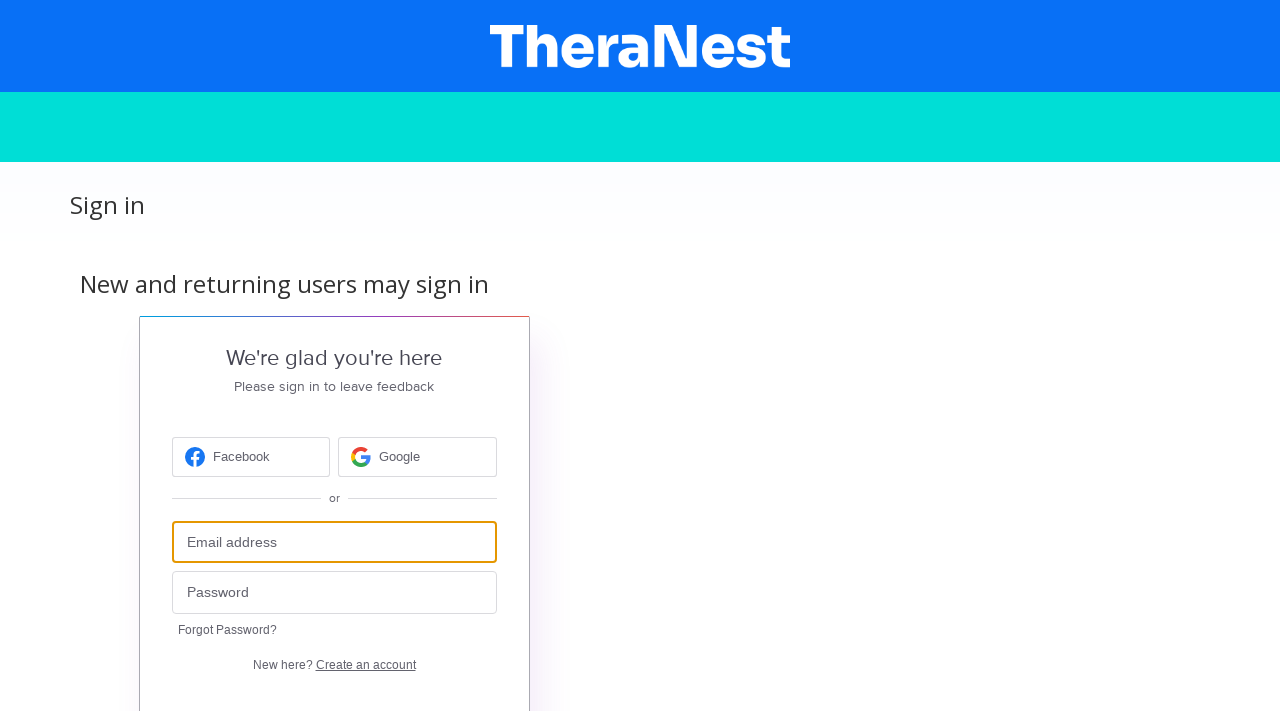

--- FILE ---
content_type: text/html; charset=utf-8
request_url: https://theranest.uservoice.com/site/signin?lang=en
body_size: 8872
content:
<!DOCTYPE html>
<html lang="en" class="ltr ">
<head><script>(function(w,i,g){w[g]=w[g]||[];if(typeof w[g].push=='function')w[g].push(i)})
(window,'G-0FDHJSJLBY','google_tags_first_party');</script><script async src="/0u78/"></script>
			<script>
				window.dataLayer = window.dataLayer || [];
				function gtag(){dataLayer.push(arguments);}
				gtag('js', new Date());
				gtag('set', 'developer_id.dYzg1YT', true);
				gtag('config', 'G-0FDHJSJLBY');
			</script>
			
  <meta http-equiv="X-UA-Compatible" content="IE=Edge,chrome=1">
  <meta charset="utf-8">
  <title>Sign in – Customer Feedback for TheraNest</title>
  <meta name="viewport" content="width=device-width, initial-scale=1">
  <meta name="csrf-param" content="authenticity_token" />
<meta name="csrf-token" content="ANpymn5Dw0Ul21lIci2SrctaKqpRoCxcc-fR0U9laA5slXDfoRKZEpLlB7zIQIFy85CY5pOsMAPmm88G-jqIkw" />
    <link rel="canonical" href="" />

    <script type="text/javascript">
    (function(window) {
      var methods = ['log', 'dir', 'trace'];
      
      if (typeof window.console === 'undefined') {
        window.console = {};
      }
      
      for (var i in methods) {
        if (!(methods[i] in window.console)) {          
          window.console[methods[i]] = function() {};
        }
      }
      
    }(window));    
  </script>

  <script>
    window.UserVoice || (window.UserVoice = []);
  </script>

  

  <link rel="stylesheet" href="https://assets.uvcdn.com/pkg/clients/site2/index-9c56ab4a39505ec7480441b2f8a4d8746ea0edbab756a5f15907a9ffe7fbad4b.css" media="all" />

  <!--[if lt IE 7]>
    <link rel="stylesheet" href="https://assets.uvcdn.com/pkg/clients/site2/ie-6f6256efa8fcab0da2c5c83d6ccddaabe16fdd607b4f9e01ad9efe887b491c11.css" media="screen" />
  <![endif]-->

  <!--[if lt IE 9]>
    <script src="https://assets.uvcdn.com/pkg/clients/site2/lt_IE_9-5d621b8b38991dde7ef0c335fc7cc90426c625e325949517b23be2141b721a05.js"></script>
  <![endif]-->

  <style type="text/css">

  /*
  -----------------------------------------------------------
    Link color
  -----------------------------------------------------------
  */

  .uvCustomLink-color,
  a,
  .uvHelp,
  .uvTabSelect,
  .uvTab-dropdown .uvFieldPlaceholder,
  .uvModule-session .vcard .uvRememberMe a,
  .uvModule-session .uvModuleSection-signin a,
  .uvBreadcrumbs,
  .uvStyle-linkArrow {
    color: #0754bf;
  }

  .uvCustomLink-background,
  .uvTab-selected,
  .uvTab-selected .uvFieldSelect,
  .uvPagination .current {
    background-color: #0754bf;
  }

  /*
  -----------------------------------------------------------
    Primary color
  -----------------------------------------------------------
  */

  .uvCustomPrimary-color {
    color: #333333;
  }

  .uvCustomPrimary-background,
  .uvUserBadgeLabel {
    background-color: #333333;
  }

  .uvMasthead {
     background-color: #ffffff;
   }
  .impScoreButton.selected {
    background: #333333;
  }

  /*
  -----------------------------------------------------------
    Background color
  -----------------------------------------------------------
  */

  .uvCustomBackground-color {
    color: #ffffff;
  }

  .uvCustomBackground-background {
    background-color: #ffffff;
  }

  /*
  -----------------------------------------------------------
    Status colors
  -----------------------------------------------------------
  */

  .uvStyle-status-under-review {
    background-color: #E9A700;
    color: #FFF;
  }
  .uvStyle-status-likely-to-implement {
    background-color: #6454C0;
    color: #FFF;
  }
  .uvStyle-status-started {
    background-color: #9CC741;
    color: #FFF;
  }
  .uvStyle-status-completed {
    background-color: #35B3CF;
    color: #FFF;
  }
  .uvStyle-status-declined {
    background-color: #BBBBBB;
    color: #FFF;
  }
  .uvStyle-status-existing-functionality {
    background-color: #000000;
    color: #FFF;
  }
  .uvStyle-status-need-more-specifics {
    background-color: #234A99;
    color: #FFF;
  }
  .uvStyle-status-issue {
    background-color: #D63232;
    color: #FFF;
  }
  .uvStyle-status-closed {
    background-color: #6B7685;
    color: #FFF;
  }
</style>


  <link href="https://fonts.googleapis.com/css?family=Open+Sans:300,400,600,700" rel="stylesheet">
<meta name="robots" content="noindex, nofollow" />

    <style type="text/css">
      .uvAdminEditedTag {
    display: none;
}
/* -------------
   Customizables
   ------------- */
@import url('https://fonts.googleapis.com/css?family=Nunito&display=swap');
body {
  color: #666666;
  font-size: 13px;
  font-family: 'Sora', Open Sans, Arial, sans-serif;
}

.uvBody {
  color: #666666;
  border-top: none;
}

/* Header
-------------------- */
.uvMasthead {
  background-color: #0870F6;
  border-bottom: 70px solid #00DED6;
}
.uvMasthead .title {
  font-size: 80px;
  color: #F7F8FA;
  margin-top: 55px;
  margin-bottom: 30px;
  font-weight: 700;
}
.uvMasthead .subtitle {
  font-size: 20px;
  color: #FFFFFF;
  margin-bottom: 30px;
}

.uvMastheadLogo {
    display: block;
    max-width: 300px;
margin-left:auto;
margin-right:auto;
}

/* Homepage Body
-------------------- */
.cards-heading {
  font-size: 16px;
  margin-top: 25px;
  margin-bottom: 40px;
}

.tabs-nav {
  border-bottom-width: 1px;
  border-bottom-style: solid;
  border-bottom-color: #e8e8e8;
  margin-bottom: 20px;
  display: flex;
  flex-flow: row wrap;
  justify-content: center;
}

.tabs-nav-item a {
color: #666666;
padding: 20px;
margin-right: 20px;
font-weight: 400;
font-size: 16px;
}
.tabs-nav-item a:hover {
  color: #0753B6;
}
.tabs-nav-item.active a {
border-bottom-width: 4px;
border-bottom-style: solid;
border-bottom-color: #0753B6;
}

.card {
  width: 280px;
  padding: 60px 20px;
  color: #b0b5c0;
}
.card:hover {
  box-shadow: 0 0 10px 3px #eee;
  color: #0753B6;
}

.card-heading {
  margin-top: 45px;
  font-size: 20px;
}

/* Subpages
-------------------- */
.uvPageTitle img {
  display: none;
}

.uvBreadcrumbs {
  display: none;
}

.uvForumCreateIdeaLegend {
  display: none;
}

.uvField {
  box-shadow: none !important;
  border-radius: 0;
}
.uvField.uvField-logged_in {
  border: 0;
}

/* Forms */
.uvField-idea {
  box-sizing: border-box;
}

.uvForumCreateIdea-new {
  max-width: 100%;
  width: 100%;
}

.uvField-select {
  width: 100%;
  box-sizing: border-box;
}

/* Idea List */
.uvIdea {
  margin: 0 !important;
}

.uvIdeaVoteBadge {
  top: 32px;
  width: 82px;
}

.uvIdeaVoteCount {
  border: 0;
  box-shadow: none;
  background-color: transparent;
}

/* Filter tabs */

.uvTabs .uvTab {
  font-size: 16px;
}
.uvTabs .uvTab .uvField {
  font-size: 16px;
}
.uvTabs .uvTab-selected {
  background-color: #000000;
  font-weight: 600;
}

/* Sidebar
-------------------- */
.uvModuleSectionHeader {
  margin-bottom: 20px;
}

.uvListItem {
  font-size: 16px;
  margin-bottom: 20px;
}
.uvListItem a {
  color: #666666;
}
.uvListItem.uvListItem-selected a {
  font-weight: 600;
  color: #0753B6;
  text-decoration: underline;
}

.uvModule-feedback .uvModuleSectionHeader, .uvModule-helpdesk .uvModuleSectionHeader {
    font-size: 22px;
    font-weight: 400;
}

/* ----------
   For Layout
   ---------- */
/* Header
-------------------- */
.uvMasthead .title {
  text-align: center;
  display: none;
}
.uv-home-page .uvMasthead .title {
  display: block;
}
.uvMasthead .subtitle {
  text-align: center;
  display: none;
}
.uv-home-page .uvMasthead .subtitle {
  display: block;
}

.uvMastheadWrapper {
  float: none;
}

/* Homepage Body
-------------------- */
.cards-heading {
  text-align: center;
}

.tabs-nav-item {
  display: inline-block;
}
.tabs-nav-item a {
  display: inline-block;
  text-decoration: none;
}

.cards {
  display: flex;
  flex-flow: row wrap;
  justify-content: flex-start;
}

.card {
  text-align: center;
  box-sizing: border-box;
}
.card:hover {
  text-decoration: none;
}

.card-img-wrap {
  height: 60px;
  display: flex;
  justify-content: center;
  align-items: center;
}

/* Subpages
-------------------- */
.uvPageTitle img {
  display: none;
}

.uvBreadcrumbs {
  display: none;
}

.uvForumCreateIdeaLegend {
  display: none;
}

.uvField {
  box-shadow: none !important;
}
.uvField.uvField-logged_in {
  border: 0;
}

.uvField.uvField-focus {
  outline: none;
}

/* Forms */
.uvField-idea {
  box-sizing: border-box;
}

.uvForumCreateIdea-new {
  max-width: 100%;
  width: 100%;
}

.uvField-select {
  width: 100%;
  box-sizing: border-box;
}

.uvStyle-button {
  background: #000000;
  color: white;
  font-size: 14px;
  font-weight: 400;
  border: 0;
  box-shadow: none;
  text-shadow: none;
  border-radius: 4px;
  height: auto !important;
}

.uvStyle-button:hover {
  border: 0;
  box-shadow: none;
  background: #7E9F34;
  text-shadow: none;
}

button:focus, a:focus {
    outline: none;
}

/* Idea List */
.uvIdea {
  margin: 0 !important;
}

.uvIdeaVoteBadge {
  top: 32px;
  width: 82px;
  left: 10px;
}

.uvIdeaVoteCount {
  background-color: #FFFFFF;
  box-shadow: 0 0 6px 1px #eee;
  border: none;
}

/* Filter tabs */
.uvTabs .uvTabsLeft {
  float: none;
}
.uvTabs .uvForumFilter-categories {
  display: none;
}

/* Sidebar
-------------------- */
.uvModule {
  border: 0;
  background-color: transparent;
  box-shadow: none;
}

.uvModule-mainSidebar .uvNavListItem.uvNavListItem-feedback, .uvModule-mainSidebar .uvNavListItem.uvNavListItem-home {
  display: none !important;
}

.uvForumVotesRemaining {
  display: none !important;
}

.uvListItem-newIdea {
  display: none;
}

.uvStyle-count {
  display: none !important;
}

.uvModule-feedback .uvModuleSectionHeader, .uvModule-helpdesk .uvModuleSectionHeader {

    font-size: 22px;
    font-weight: 300;
    color: #6B7685;

}

/* Flex Stuff
-------------------- */

/* Medium screens */
@media all and (max-width: 800px) {
  .tabs-nav {
    /* When on medium sized screens, we center it by evenly distributing empty space around items */
    justify-content: space-around;
  }
}

/* Small screens */
@media all and (max-width: 500px) {
  .tabs-nav {
    /* On small screens, we are no longer using row direction but column */
    -webkit-flex-flow: column wrap;
    flex-flow: column wrap;
    padding: 0;
  }
  .tabs-nav-item{
    text-align: center; 
    border-top: 1px solid rgba(255,255,255,0.3); 
    border-bottom: 1px solid rgba(0,0,0,0.1); 
    padding: 15px
  }
  .uvMasthead .title{
    font-size: 40px;
  }
}
    </style>

  <link rel="stylesheet" href="/auth-component/uv-auth/uv-auth.css">
<script type="module" src="/auth-component/uv-auth/uv-auth.esm.js"></script>
<script nomodule src="/auth-component/uv-auth/uv-auth.js"></script>

  <script src="https://js.pusher.com/8.3.0/pusher.min.js"></script>
  <script>
    window.UV_PUSHER_APP_KEY = '697328be2c49905dd5c6';
    window.UV_PUSHER_APP_CLUSTER = 'mt1';
  </script>



  <script type="module" src="/web-portal-components/wp-components/wp-components.esm.js"></script>
<script nomodule src="/web-portal-components/wp-components/wp-components.js"></script>

</head>

<body class="uv-primaryColor-dark uv-locale-en uv-direction-ltr uv-no-user uv-signin-page">
  <a class="show-on-focus uvCustomPrimary-background" href="#start-of-content">Skip to content</a>
  <wp-loading>

  <div id="fb-root"></div>
  <div class="uvPageContainer">

    <header class="uvContainer uvMasthead ">
  <div class="uvRow">
    <div class="uvCol-12">
      <div class="uvMastheadWrapper">
          <a class="uvMastheadHomeLink" href="/" title="Customer Feedback for TheraNest">
            <img class="uvMastheadLogo" src="https://s3.amazonaws.com/uploads.uservoice.com/logo/design_setting/186327/original/TheraNest_Logo_White.png?1654614834" alt="theranest">
          </a>

          <h1 class="title">Have an idea?</h1>
          <p class="subtitle">Share it with us or vote on other people’s ideas. Our product team is listening.</p>
      </div>
    </div>
  </div>
</header>

    


<style>
u-page:not(.hydrated) {
  display: none;
}
</style>
<u-theme theme="default"></u-theme>
<script src="/web-components/u-components.js"></script>
<u-theme-default></u-theme-default>


<div class="uvContainer uvBody">
  <div class="uvRow">
    <div class="uvCol-8">

      <!-- Forum -->
      <article>
        <header class="uvPageHeader">
          <h1 class="uvPageTitle uvCustomPrimary-color">Sign in</h1>
          <div class="uvBreadcrumbs">
            <a href="/" title="Customer Feedback for TheraNest">&larr; Customer Feedback for TheraNest</a>
          </div>
        </header>


        <!-- Only show if not signed in -->
        <section class="uvSigninSection">
          <h2 class="uvIdeaSectionTitle uvCustomPrimary-color">New and returning users may sign in</h2>

          
<uv-auth
  id="uv-signin-2707"
  class=""
  locale="en"
  
  
  social-first
  data-type="StandaloneSigninWithRedirect"
  data-options="{&quot;subclass&quot;:&quot;StandaloneSigninWithRedirect&quot;,&quot;show_login&quot;:true,&quot;header&quot;:&quot;\u003ch2\u003eWe&#39;re glad you&#39;re here\u003c/h2\u003e\u003cp\u003ePlease sign in to leave feedback\u003c/p\u003e&quot;}"
  
  
>
  <h2>We're glad you're here</h2><p>Please sign in to leave feedback</p>
</uv-auth>
<script type="text/javascript">
  var uvAuthElement = document.getElementById("uv-signin-2707");
  uvAuthElement.subdomainSettings = {"disable_uservoice_auth":false,"password_auth_required":true,"auth_providers":[{"preset_name":"facebook","url":"https://graph.facebook.com/oauth/authorize?client_id=1951193478523856\u0026redirect_uri=https%3A%2F%2Fauth.uservoice.com%2Ffacebook\u0026scope=email\u0026display=popup\u0026state=170037","button_label":"Facebook"},{"preset_name":"google","url":"https://auth.uservoice.com/google/170037","button_label":"Google"}],"logo_path":"/logo/logo/design_setting/186327/original/TheraNest_Logo_White.png","form_text":{"loading":"Loading","cancel":"Cancel","region_label":"Sign in to UserVoice","email_label":"Email address","email_placeholder":"Email address","password_label":"Password","password_placeholder":"Password","name_label":"Display name (optional)","name_placeholder":"Your name","tos_checkbox_label_html":"I agree to the \u003ca href=\"/tos\" target=\"_blank\" rel=\"external\" title=\"Opens in new window\" class=\"color-link\"\u003eterms of service\u003c/a\u003e","tos_checkbox_title":"Terms of Service","gdpr_checkbox_label":"I agree to the storage of my email address, name, and IP address. This information and any feedback I provide may be used to inform product decisions and to notify me about product updates. (You can opt-out at any time.)","gdpr_checkbox_title":"Required Consent","remember_me_checkbox_label":"Remember me","remember_me_checkbox_title":"Remember Me","show_more_label":"Show more login options","show_less_label":"Show fewer login options","submit_signin_label":"Sign in","submit_create_label":"Sign up","email_invalid_error":"Please enter a valid email address.","password_required_error":"Please enter your password.","terms_invalid_error":"You must accept the terms to continue.","generic_error":"Something went wrong!","browser_error":"Cookie access is needed in order to sign you in. Please update your privacy settings to enable cross-site tracking or try using a different browser.","permissions_error":"You do not have the necessary permissions to access this content.","not_signed_in_error":"Sign in required to continue","success_heading":"Hooray!","success_message":"You're in, getting your page ready.","create_password_placeholder":"Create Password","verify_email_label":"Verify Email","set_password_label":"Set Password","verify_email_reset_pw_helper_text":"We need to verify your email first before resetting your password","verify_email_create_account_helper_text":"We need to verify your email first before creating your account","set_password_title":"Set a new password","first_things_first_title":"First things first!","confirm_password_placeholder":"Confirm Password","confirm_password_label":"Confirm Password","create_account_label":"Create Account","create_account_title":"Let's create your account!","password_invalid_error":"Please enter a valid password.","password_match_error":"Passwords must match.","change_password_label":"Change Password","go_to_login_label":"Go to login","go_to_settings_label":"Go to settings","current_password_placeholder":"Current Password","password_character_minimum":"Password needs at least 8 characters","password_upper_lower_case_required":"It must have at least one lower and one upper case character","password_symbol_required":"It needs at least one symbol ($, !, @, _, *, etc)","password_number_required":"Password must include one number or more","reset_password_label":"Reset Password","new_password_label":"New Password","password_in_email_error":"Your password cannot appear in your email address.","email_in_password_error":"Your email address cannot appear in your password.","username_in_password_error":"Your email username cannot appear in your password.","need_account_prompt":"New here?","need_account_cta":"Create an account","forgot_password":"Forgot Password?","confirm_email_header":"Check your email","confirm_email_body":"Confirm your email using the link sent to","confirm_email_footer":"Keep this box open and come back once you're done!","or":"or"}};
</script>
<div class="uvSignin-uv-auth">
  <div class="uvField uvField-logged_in uvField-first">
    <span>
      Signed in as <span class="logged_in_as"></span>
      (<a href="/logout">Sign out</a>)
    </span>
  </div>
</div>

            <div class="uvFormFlash uvFormFlash-error" tabindex="0">
    <div class="uvFormFlashMessage"></div>
    <a class="uvFormFlashClose" href="#close">Close</a>
  </div>

  <div class="uvFormFlash uvFormFlash-info" tabindex="0">
    <div class="uvFormFlashMessage"></div>
    <a class="uvFormFlashClose" href="#close">Close</a>
  </div>

        </section>
        <!-- end -->

      </article>
      <!-- end -->

    </div>
    <div class="uvCol-4 uvSidebar uvCol-last">
    </div>
  </div>
</div>


    <footer class="uvContainer uvFooter">
  <div class="uvRow">
    <div class="uvCol-12 uvFooter">
      
        <a href="https://www.uservoice.com/powered-by/?uv_company_name=theranest&uv_experience=portal&uv_contact_url=theranest.uservoice.com&utm_campaign=footer_poweredby&utm_medium=product&utm_source=theranest.uservoice.com" style="text-decoration: none">
          <img src="https://theranest.uservoice.com/images/marketing/powered-by-uservoice-2x.png" style="margin-right: 15px">
        </a>
      
      <a href="/tos" style="color: #969696; text-decoration: underline">UserVoice Terms of Service &amp; Privacy Policy</a>
    </div>
  </div>
</footer>

  </div>

  <script id="uv-user-panel" type="text/x-jquery-tmpl">
    <section class="uvModuleSection uvModuleSection-userbox uvModuleSection-signout">
      <div class="vcard">
        <a class="url" href="${user.uservoice_url}">
          <span class="uvUserBadge">
            <img alt="" class="uvUserBadgePhoto photo" src="${user.avatar_url}" width="40">
          </span>
          <span class="fn">${user.name}</span>
        </a>
        {{if (!user.remembered) }}
        <span class="uvRememberMe">(<a title="Click this link to stay signed in on this computer even after your browser is closed." href="/remember_me">Stay signed in</a>)</span>
        {{/if}}
      </div>
      <div class="uvUserNav">
        <a class="url" href="${user.uservoice_url}">Settings</a>
        {{if user.roles.admin}}
          <span class="uvStyle-separator">&middot;</span>
          <a href="https://theranest.uservoice.com/admin">Admin Console</a>
        {{/if}}
        {{if (user.roles.contributor && !user.roles.admin)}}
          <span class="uvStyle-separator">&middot;</span>
          <a href="https://theranest.uservoice.com/dashboard/contributor/myActivity">Contributor Console</a>
        {{/if}}
        <span class="uvStyle-separator">&middot;</span>
        <a id="logout-link" href="/logout">Sign out</a>
      </div>
    </section>
  </script>

  <script type="text/javascript">
    var current_forum_id = null;
  </script>

  <script id="portalForumsTmpl" type="text/x-jquery-tmpl">
    <li
      class="uvListItem{{if current_forum_id==id}} uvListItem-selected{{/if}} uvListItem-forum-${id}"
      {{if current_forum_id==id}}aria-current="page"{{/if}}
    >
      <h4 class="uvListItemHeader">
        <a href="${url}">${name}</a>
        {{if is_private}}
         <span class="uvIcon-private-16">(private)</span>
        {{/if}}
      </h4>
      <div class="uvListItemFooter">${idea_count} <span class="uvStyle-count-label">ideas</span></div>
    </li>
  </script>

  <script id="portalAltForumsTmpl" type="text/x-jquery-tmpl">
    <li
      class="uvListItem{{if current_forum_id==id}} uvListItem-selected{{/if}} uvListItem-forum-${id}"
      {{if current_forum_id==id}}aria-current="page"{{/if}}
    >
      <h4 class="uvListItemHeader">
        <a href="${url}">${name}</a>
        {{if is_private}}
         <span class="uvIcon-private-10">(private)</span>
        {{/if}}
      </h4>
      <p class="uvStyle-meta">
        ${idea_count}
        ideas
      </p>
    </li>
  </script>

  <script id="sidebarForumsTmpl" type="text/x-jquery-tmpl">
    <li
      class="uvListItem uvListItem-forum{{if current_forum_id==id}} uvListItem-selected{{/if}} uvListItem-forum-${id}"
      {{if current_forum_id==id}}aria-current="page"{{/if}}
    >
      <a href="${url}" title="View all ideas in ${name}" >${name}</a>
      {{if is_private}}
        <span class="uvIcon-private-10">(private)</span>
      {{/if}}
      <span class="uvStyle-count">${idea_count} <span class="uvStyle-count-label">ideas</span></span>
    </li>
  </script>

  <script src="https://assets.uvcdn.com/pkg/clients/site2/index-60e2d6c7c0ff0b2a7035007919145398788d264d2426dbd27a7fa66fa9f514a4.js"></script>
  <script type="text/javascript">
  (function($) { $.uvMessages = {"cookies-disabled":"Uh-oh! Cookies are disabled. Access the feedback forum directly at \u003ca target=\"_blank\" rel=\"noopener noreferrer\" style=\"color: #fff; text-decoration: underline;\" href=\"https://theranest.uservoice.com/\"\u003ehttps://theranest.uservoice.com/\u003c/a\u003e or enable cookies in your browser settings and refresh this page.","communications-error":"Server communication problems! Please try again.","submit-error":"Sorry, we couldn't submit your request.","voting-submit-error":"We couldn't submit your vote at this time.","scoring-submit-error":"We couldn't submit your score at this time.","thanks":"Thanks!","out-of-votes-error":"Sorry, we couldn't submit your idea since you're out of votes.","required-fields-error":"Whoops! Please fill in all required fields before continuing.","email-invalid-error":"Please enter a valid email address.","password-invalid-error":"Please enter a password.","terms-invalid-error":"You must accept the terms to continue.","large-file-error":"Whoops! You are attempting to upload a file that is too big. Please attach a smaller file and try again.","try-again-error":"Error! Try again.","saving":"Saving","saved":"Saved","nonmatching-passwords":"Passwords must match","password-updated":"Your password has been updated","sent":"Sent!","delete-comment":"Are you sure you want to delete your comment?","delete-suggestion":"Are you sure you want to delete your idea?","delete-asset":"Are you sure you want to delete your attachment?","dissociate-suggestion":"Since other people support this idea, you cannot delete it. However, you can remove yourself from this idea and it will be associated with 'Anonymous'\n\nAre you sure you want to remove yourself from this idea?"}; })(jQuery || UV.jQuery);
</script>


    <!-- CUSTOM JAVASCRIPT -->
    <script>
!function($,window,undefined){"use strict";$.fn.tabslet=function(options){var defaults={mouseevent:"click",activeclass:"active",attribute:"href",animation:!1,autorotate:!1,deeplinking:!1,pauseonhover:!0,delay:2e3,active:1,container:!1,controls:{prev:".prev",next:".next"}},options=$.extend(defaults,options);return this.each(function(){function deep_link(){var t=[];elements.find("a").each(function(){t.push($(this).attr($this.opts.attribute))});var e=$.inArray(location.hash,t);return e>-1?e+1:$this.data("active")||options.active}var $this=$(this),_cache_li=[],_cache_div=[],_container=options.container?$(options.container):$this,_tabs=_container.find("> div");_tabs.each(function(){_cache_div.push($(this).css("display"))});var elements=$this.find("> ul > li"),i=options.active-1;if(!$this.data("tabslet-init")){$this.data("tabslet-init",!0),$this.opts=[],$.map(["mouseevent","activeclass","attribute","animation","autorotate","deeplinking","pauseonhover","delay","container"],function(t){$this.opts[t]=$this.data(t)||options[t]}),$this.opts.active=$this.opts.deeplinking?deep_link():$this.data("active")||options.active,_tabs.hide(),$this.opts.active&&(_tabs.eq($this.opts.active-1).show(),elements.eq($this.opts.active-1).addClass(options.activeclass));var fn=eval(function(t,e){var s=e?elements.find("a["+$this.opts.attribute+'="'+e+'"]').parent():$(this);s.trigger("_before"),elements.removeClass(options.activeclass),s.addClass(options.activeclass),_tabs.hide(),i=elements.index(s);var o=e||s.find("a").attr($this.opts.attribute);return $this.opts.deeplinking&&(location.hash=o),$this.opts.animation?_container.find(o).animate({opacity:"show"},"slow",function(){s.trigger("_after")}):(_container.find(o).show(),s.trigger("_after")),!1}),init=eval("elements."+$this.opts.mouseevent+"(fn)"),t,forward=function(){i=++i%elements.length,"hover"==$this.opts.mouseevent?elements.eq(i).trigger("mouseover"):elements.eq(i).click(),$this.opts.autorotate&&(clearTimeout(t),t=setTimeout(forward,$this.opts.delay),$this.mouseover(function(){$this.opts.pauseonhover&&clearTimeout(t)}))};$this.opts.autorotate&&(t=setTimeout(forward,$this.opts.delay),$this.hover(function(){$this.opts.pauseonhover&&clearTimeout(t)},function(){t=setTimeout(forward,$this.opts.delay)}),$this.opts.pauseonhover&&$this.bind("mouseleave",function(){clearTimeout(t),t=setTimeout(forward,$this.opts.delay)}));var move=function(t){"forward"==t&&(i=++i%elements.length),"backward"==t&&(i=--i%elements.length),elements.eq(i).click()};$this.find(options.controls.next).click(function(){move("forward")}),$this.find(options.controls.prev).click(function(){move("backward")}),$this.bind("show",function(t,e){fn(t,e)}),$this.bind("next",function(){move("forward")}),$this.bind("prev",function(){move("backward")}),$this.bind("destroy",function(){$(this).removeData().find("> ul li").each(function(){$(this).removeClass(options.activeclass)}),_tabs.each(function(t){$(this).removeAttr("style").css("display",_cache_div[t])})})}})},$(document).ready(function(){$('[data-toggle="tabslet"]').tabslet()})}(UV.jQuery);
</script>

<script>
(function($) { 
  $('.tabs').tabslet();

  // Hide 'All Ideas' in side nav
  document.querySelectorAll('.uvModuleSection-categories .uvList-categories li a').forEach((e)=>{
    if (e.text === 'All ideas')
      e.remove();
  });

})(UV.jQuery);
</script>
    <!--  END CUSTOM JAVASCRIPT -->

  <script type="text/javascript">
    var currentUser = null;
    var currentUserVersion = parseInt("0", 10);

    var currentClient = {
      identifier: "QtEEd5eWPdkx8P1K3rDYJQ"
    };
  </script>


    <script type="text/javascript">
      window.UserVoice || (window.UserVoice = []);

        UserVoice.push(['set', {"contact_us":true,"contact_enabled":false,"post_idea_enabled":true,"forum_id":201030,"classic_default_mode":"support","custom_template_id":3732,"feedback_tab_name":"We want to hear from you"}]);

      UserVoice.push(['set', 'locale', 'en']);

      var widgetLoader = (function() {
        return {
          load: function() {
            var uv = document.createElement('script'); uv.type = 'text/javascript'; uv.async = true;
            uv.src = 'https://theranest.uservoice.com/widget_environment/uZBBxzllzWkC84t1xzadig.js';
            var s = document.getElementsByTagName('script')[0]; s.parentNode.insertBefore(uv, s);
          }
        }
      })();

        widgetLoader.load();
    </script>

    <!-- External javascript for marketing / tracking / etc. -->
<!-- Set cookie so server can update user timezone to browser timezone -->
<script type="text/javascript">
  try {
    var expires = new Date();
    // expires in 90 days (in ms)
    expires.setTime(expires.getTime() + 7776000000);
    // I could have done this with $.cookie but I didn't want to become depending on jQuery for something so trivial
    var cookieString = "_uservoice_tz=" + encodeURIComponent(jstz.determine_timezone().name()) + "; path=/; expires=" + expires.toUTCString();
    if (document.location.protocol == 'https:') { cookieString += '; Secure'; }
    document.cookie = cookieString;
  } catch(e) {}
</script>




  

  </wp-loading>
</body>
</html>


--- FILE ---
content_type: text/css
request_url: https://theranest.uservoice.com/web-components/u-components-RpgSLzhYPaAHPddmRNOxg/theme-default.css
body_size: 39218
content:
u-styled{position:relative;display:flex;flex-shrink:0;font-size:14px;line-height:20px;color:#253746;box-sizing:border-box}u-styled [hidden]{display:none!important}u-styled *,u-styled :after,u-styled :before{box-sizing:inherit;font-family:inherit;line-height:inherit;vertical-align:baseline;margin:0;padding:0;color:inherit;text-decoration:inherit;border:0 solid #fff}u-styled a:link,u-styled a:visited{text-decoration:none;color:inherit}u-styled h1{font-size:200%}u-styled h2{font-size:160%}u-styled h3{font-size:120%}u-styled h4{font-size:80%}u-styled h5{font-size:40%}u-styled button,u-styled input,u-styled select,u-styled textarea{background:transparent;font-family:inherit;font-size:inherit;line-height:inherit;border:none;margin:0;padding:0}u-styled input[type=checkbox]{-webkit-appearance:checkbox;-moz-appearance:checkbox;appearance:checkbox}u-styled input[type=radio]{-webkit-appearance:radio;-moz-appearance:radio;appearance:radio}u-styled :disabled{opacity:.5;pointer-events:none}u-styled :focus+label .focus-ring,u-styled :focus+label[for]:not([no-focus-ring]),u-styled [contenteditable]:focus,u-styled [tabindex]:focus,u-styled button:focus,u-styled input:focus,u-styled label:focus,u-styled summary:focus,u-styled textarea:focus{outline:0;z-index:10;box-shadow:0 0 0 2px rgba(0,156,222,.6)}u-styled [aria-invalid]:focus,u-styled [aria-invalid]:focus+label .focus-ring,u-styled [aria-invalid]:focus+label[for]:not([no-focus-ring]){outline:0;z-index:10;box-shadow:0 0 0 2px rgba(210,50,60,.6)}u-styled [focus-inner]:focus,u-styled [focus-inner]:focus+label[for]:not([no-focus-ring]){outline:0;z-index:10;box-shadow:inset 0 0 0 1px rgba(0,156,222,.6)}u-styled ::-moz-focus-inner{border:0}.u-box{box-shadow:0 4px 6px -1px rgba(0,0,0,.1),0 2px 4px -1px rgba(0,0,0,.06);border-radius:2px;background-color:#fff;display:flex;align-items:center;justify-content:center}.u-box-border-t{border-width:2px 0 0;border-style:solid}.u-btn{border-style:solid;border-width:1px;background-repeat:no-repeat;position:relative;display:flex;cursor:pointer;align-items:center;height:32px;color:rgba(37,55,70,.75);border-radius:4px;padding-left:12px;padding-right:12px;background-color:#fff;box-shadow:0 1px 3px 0 rgba(0,0,0,.1),0 1px 2px 0 rgba(0,0,0,.06);-webkit-user-select:none;-moz-user-select:none;-ms-user-select:none;user-select:none;border-color:rgba(37,55,70,.2) rgba(37,55,70,.2) rgba(37,55,70,.25)}.u-btn:active{box-shadow:inset 0 2px 4px 0 rgba(0,0,0,.06);background:#f2f2f2}.u-btn-primary,.u-btn[type=submit]{color:#fff;border-color:#009cde rgba(37,55,70,.2) rgba(37,55,70,.5);background:linear-gradient(180deg,#45c8ff,#12b9ff 25%,#009cde)}.u-btn-primary:active,.u-btn[type=submit]:active{color:hsla(0,0%,100%,.75);background:#008ac4}.u-btn-wide{padding-left:20px;padding-right:20px}.u-btn-large{font-size:15.75px}.comma-delimited>:not(:last-child){margin-right:.3em}.comma-delimited>:not(:last-child):after{content:","}.u-input{height:32px;padding-left:8px;padding-right:8px;color:rgba(37,55,70,.75);box-shadow:inset 0 2px 4px 0 rgba(0,0,0,.06);border-radius:2px;border:1px solid rgba(37,55,70,.2);background-color:#fff}.is-opaque{transform-style:preserve-3d}.is-opaque:before{background:#fff;bottom:0;content:"";left:0;position:absolute;right:0;top:0;transform:translateZ(-1px)}@keyframes shimmer{0%{background-position:-1000px 0}to{background-position:1000px 0}}@keyframes throbber{0%{opacity:1}50%{opacity:.5}to{opacity:1}}.is-loading.shimmer,.is-loading .shimmer{animation:shimmer 5s infinite;color:transparent;border-color:transparent;background:linear-gradient(90deg,#eff1f3,#fafafa 50%,#fafafa 75%,#eff1f3);background-size:1000px 100%;box-shadow:none}.is-loading.throbber,.is-loading .throbber{animation:throbber 1s ease-in-out infinite}u-styled{font-family:proxima-nova,Helvetica Neue,Helvetica,sans-serif}u-styled h1,u-styled h2,u-styled h3,u-styled h4,u-styled h5,u-styled h6{line-height:1;margin:7px 0;font-weight:700}u-styled h1{font-size:2rem}u-styled h2{font-size:1.6rem}u-styled h3{font-size:1.2rem}u-styled h4{font-size:.8rem}u-styled h5{font-size:.4rem}u-styled ul{list-style-type:disc}u-styled ol,u-styled ul{list-style-position:inside}u-styled ol{list-style-type:decimal}u-styled ol ul,u-styled ul ul{list-style-type:circle;list-style-position:inside;margin-left:15px}u-styled ol ol,u-styled ul ol{list-style-type:lower-latin;list-style-position:inside;margin-left:15px}u-styled strong{font-weight:700}u-styled u{text-decoration:underline}u-styled .sr-only{position:absolute;width:1px;height:1px;padding:0;margin:-1px;overflow:hidden;clip:rect(0,0,0,0);white-space:nowrap;border-width:0}u-styled .not-sr-only{position:static;width:auto;height:auto;padding:0;margin:0;overflow:visible;clip:auto;white-space:normal}u-styled .focus\:sr-only:focus{position:absolute;width:1px;height:1px;padding:0;margin:-1px;overflow:hidden;clip:rect(0,0,0,0);white-space:nowrap;border-width:0}u-styled .focus\:not-sr-only:focus{position:static;width:auto;height:auto;padding:0;margin:0;overflow:visible;clip:auto;white-space:normal}u-styled .appearance-none{-webkit-appearance:none;-moz-appearance:none;appearance:none}u-styled .bg-fixed{background-attachment:fixed}u-styled .bg-local{background-attachment:local}u-styled .bg-scroll{background-attachment:scroll}u-styled .bg-accent1{background-color:#00b398}u-styled .bg-accent2{background-color:#ffa300}u-styled .bg-accent3{background-color:#963cbd}u-styled .bg-accent4{background-color:#9489f9}u-styled .bg-base{background-color:#253746}u-styled .bg-base-light{background-color:#425563}u-styled .bg-black{background-color:#000}u-styled .bg-brand{background-color:#ff671f}u-styled .bg-error{background-color:#d2323c}u-styled .bg-focus-ring{background-color:rgba(0,156,222,.6)}u-styled .bg-focus-ring-error{background-color:rgba(210,50,60,.6)}u-styled .bg-link{background-color:#009cde}u-styled .bg-mark{background-color:gold}u-styled .bg-success{background-color:#1ebc62}u-styled .bg-warn{background-color:#ffb405}u-styled .bg-white{background-color:#fff}u-styled .bg-ia-demo{background-color:#927ecc}u-styled .bg-ia-warn{background-color:#f6e652}u-styled .bg-accent1-75{background-color:rgba(0,179,152,.75)}u-styled .bg-accent1-50{background-color:rgba(0,179,152,.5)}u-styled .bg-accent1-25{background-color:rgba(0,179,152,.25)}u-styled .bg-accent1-20{background-color:rgba(0,179,152,.2)}u-styled .bg-accent1-15{background-color:rgba(0,179,152,.15)}u-styled .bg-accent1-10{background-color:rgba(0,179,152,.1)}u-styled .bg-accent1-5{background-color:rgba(0,179,152,.05)}u-styled .bg-accent1-3{background-color:rgba(0,179,152,.03)}u-styled .bg-accent1-1{background-color:rgba(0,179,152,.01)}u-styled .bg-accent2-75{background-color:rgba(255,163,0,.75)}u-styled .bg-accent2-50{background-color:rgba(255,163,0,.5)}u-styled .bg-accent2-25{background-color:rgba(255,163,0,.25)}u-styled .bg-accent2-20{background-color:rgba(255,163,0,.2)}u-styled .bg-accent2-15{background-color:rgba(255,163,0,.15)}u-styled .bg-accent2-10{background-color:rgba(255,163,0,.1)}u-styled .bg-accent2-5{background-color:rgba(255,163,0,.05)}u-styled .bg-accent2-3{background-color:rgba(255,163,0,.03)}u-styled .bg-accent2-1{background-color:rgba(255,163,0,.01)}u-styled .bg-accent3-75{background-color:rgba(150,60,189,.75)}u-styled .bg-accent3-50{background-color:rgba(150,60,189,.5)}u-styled .bg-accent3-25{background-color:rgba(150,60,189,.25)}u-styled .bg-accent3-20{background-color:rgba(150,60,189,.2)}u-styled .bg-accent3-15{background-color:rgba(150,60,189,.15)}u-styled .bg-accent3-10{background-color:rgba(150,60,189,.1)}u-styled .bg-accent3-5{background-color:rgba(150,60,189,.05)}u-styled .bg-accent3-3{background-color:rgba(150,60,189,.03)}u-styled .bg-accent3-1{background-color:rgba(150,60,189,.01)}u-styled .bg-accent4-75{background-color:rgba(148,137,249,.75)}u-styled .bg-accent4-50{background-color:rgba(148,137,249,.5)}u-styled .bg-accent4-25{background-color:rgba(148,137,249,.25)}u-styled .bg-accent4-20{background-color:rgba(148,137,249,.2)}u-styled .bg-accent4-15{background-color:rgba(148,137,249,.15)}u-styled .bg-accent4-10{background-color:rgba(148,137,249,.1)}u-styled .bg-accent4-5{background-color:rgba(148,137,249,.05)}u-styled .bg-accent4-3{background-color:rgba(148,137,249,.03)}u-styled .bg-accent4-1{background-color:rgba(148,137,249,.01)}u-styled .bg-base-75{background-color:rgba(37,55,70,.75)}u-styled .bg-base-50{background-color:rgba(37,55,70,.5)}u-styled .bg-base-25{background-color:rgba(37,55,70,.25)}u-styled .bg-base-20{background-color:rgba(37,55,70,.2)}u-styled .bg-base-15{background-color:rgba(37,55,70,.15)}u-styled .bg-base-10{background-color:rgba(37,55,70,.1)}u-styled .bg-base-5{background-color:rgba(37,55,70,.05)}u-styled .bg-base-3{background-color:rgba(37,55,70,.03)}u-styled .bg-base-1{background-color:rgba(37,55,70,.01)}u-styled .bg-base-light-75{background-color:rgba(66,85,99,.75)}u-styled .bg-base-light-50{background-color:rgba(66,85,99,.5)}u-styled .bg-base-light-25{background-color:rgba(66,85,99,.25)}u-styled .bg-base-light-20{background-color:rgba(66,85,99,.2)}u-styled .bg-base-light-15{background-color:rgba(66,85,99,.15)}u-styled .bg-base-light-10{background-color:rgba(66,85,99,.1)}u-styled .bg-base-light-5{background-color:rgba(66,85,99,.05)}u-styled .bg-base-light-3{background-color:rgba(66,85,99,.03)}u-styled .bg-base-light-1{background-color:rgba(66,85,99,.01)}u-styled .bg-black-75{background-color:rgba(0,0,0,.75)}u-styled .bg-black-50{background-color:rgba(0,0,0,.5)}u-styled .bg-black-25{background-color:rgba(0,0,0,.25)}u-styled .bg-black-20{background-color:rgba(0,0,0,.2)}u-styled .bg-black-15{background-color:rgba(0,0,0,.15)}u-styled .bg-black-10{background-color:rgba(0,0,0,.1)}u-styled .bg-black-5{background-color:rgba(0,0,0,.05)}u-styled .bg-black-3{background-color:rgba(0,0,0,.03)}u-styled .bg-black-1{background-color:rgba(0,0,0,.01)}u-styled .bg-brand-75{background-color:rgba(255,103,31,.75)}u-styled .bg-brand-50{background-color:rgba(255,103,31,.5)}u-styled .bg-brand-25{background-color:rgba(255,103,31,.25)}u-styled .bg-brand-20{background-color:rgba(255,103,31,.2)}u-styled .bg-brand-15{background-color:rgba(255,103,31,.15)}u-styled .bg-brand-10{background-color:rgba(255,103,31,.1)}u-styled .bg-brand-5{background-color:rgba(255,103,31,.05)}u-styled .bg-brand-3{background-color:rgba(255,103,31,.03)}u-styled .bg-brand-1{background-color:rgba(255,103,31,.01)}u-styled .bg-error-75{background-color:rgba(210,50,60,.75)}u-styled .bg-error-50{background-color:rgba(210,50,60,.5)}u-styled .bg-error-25{background-color:rgba(210,50,60,.25)}u-styled .bg-error-20{background-color:rgba(210,50,60,.2)}u-styled .bg-error-15{background-color:rgba(210,50,60,.15)}u-styled .bg-error-10{background-color:rgba(210,50,60,.1)}u-styled .bg-error-5{background-color:rgba(210,50,60,.05)}u-styled .bg-error-3{background-color:rgba(210,50,60,.03)}u-styled .bg-error-1{background-color:rgba(210,50,60,.01)}u-styled .bg-link-75{background-color:rgba(0,156,222,.75)}u-styled .bg-link-50{background-color:rgba(0,156,222,.5)}u-styled .bg-link-25{background-color:rgba(0,156,222,.25)}u-styled .bg-link-20{background-color:rgba(0,156,222,.2)}u-styled .bg-link-15{background-color:rgba(0,156,222,.15)}u-styled .bg-link-10{background-color:rgba(0,156,222,.1)}u-styled .bg-link-5{background-color:rgba(0,156,222,.05)}u-styled .bg-link-3{background-color:rgba(0,156,222,.03)}u-styled .bg-link-1{background-color:rgba(0,156,222,.01)}u-styled .bg-mark-75{background-color:rgba(255,215,0,.75)}u-styled .bg-mark-50{background-color:rgba(255,215,0,.5)}u-styled .bg-mark-25{background-color:rgba(255,215,0,.25)}u-styled .bg-mark-20{background-color:rgba(255,215,0,.2)}u-styled .bg-mark-15{background-color:rgba(255,215,0,.15)}u-styled .bg-mark-10{background-color:rgba(255,215,0,.1)}u-styled .bg-mark-5{background-color:rgba(255,215,0,.05)}u-styled .bg-mark-3{background-color:rgba(255,215,0,.03)}u-styled .bg-mark-1{background-color:rgba(255,215,0,.01)}u-styled .bg-success-75{background-color:rgba(30,188,98,.75)}u-styled .bg-success-50{background-color:rgba(30,188,98,.5)}u-styled .bg-success-25{background-color:rgba(30,188,98,.25)}u-styled .bg-success-20{background-color:rgba(30,188,98,.2)}u-styled .bg-success-15{background-color:rgba(30,188,98,.15)}u-styled .bg-success-10{background-color:rgba(30,188,98,.1)}u-styled .bg-success-5{background-color:rgba(30,188,98,.05)}u-styled .bg-success-3{background-color:rgba(30,188,98,.03)}u-styled .bg-success-1{background-color:rgba(30,188,98,.01)}u-styled .bg-warn-75{background-color:rgba(255,180,5,.75)}u-styled .bg-warn-50{background-color:rgba(255,180,5,.5)}u-styled .bg-warn-25{background-color:rgba(255,180,5,.25)}u-styled .bg-warn-20{background-color:rgba(255,180,5,.2)}u-styled .bg-warn-15{background-color:rgba(255,180,5,.15)}u-styled .bg-warn-10{background-color:rgba(255,180,5,.1)}u-styled .bg-warn-5{background-color:rgba(255,180,5,.05)}u-styled .bg-warn-3{background-color:rgba(255,180,5,.03)}u-styled .bg-warn-1{background-color:rgba(255,180,5,.01)}u-styled .bg-white-75{background-color:hsla(0,0%,100%,.75)}u-styled .bg-white-50{background-color:hsla(0,0%,100%,.5)}u-styled .bg-white-25{background-color:hsla(0,0%,100%,.25)}u-styled .bg-white-20{background-color:hsla(0,0%,100%,.2)}u-styled .bg-white-15{background-color:hsla(0,0%,100%,.15)}u-styled .bg-white-10{background-color:hsla(0,0%,100%,.1)}u-styled .bg-white-5{background-color:hsla(0,0%,100%,.05)}u-styled .bg-white-3{background-color:hsla(0,0%,100%,.03)}u-styled .bg-white-1{background-color:hsla(0,0%,100%,.01)}u-styled .bg-ia-demo-75{background-color:rgba(146,126,204,.75)}u-styled .bg-ia-demo-50{background-color:rgba(146,126,204,.5)}u-styled .bg-ia-demo-25{background-color:rgba(146,126,204,.25)}u-styled .bg-ia-demo-20{background-color:rgba(146,126,204,.2)}u-styled .bg-ia-demo-15{background-color:rgba(146,126,204,.15)}u-styled .bg-ia-demo-10{background-color:rgba(146,126,204,.1)}u-styled .bg-ia-demo-5{background-color:rgba(146,126,204,.05)}u-styled .bg-ia-demo-3{background-color:rgba(146,126,204,.03)}u-styled .bg-ia-demo-1{background-color:rgba(146,126,204,.01)}u-styled .bg-ia-warn-75{background-color:rgba(246,230,82,.75)}u-styled .bg-ia-warn-50{background-color:rgba(246,230,82,.5)}u-styled .bg-ia-warn-25{background-color:rgba(246,230,82,.25)}u-styled .bg-ia-warn-20{background-color:rgba(246,230,82,.2)}u-styled .bg-ia-warn-15{background-color:rgba(246,230,82,.15)}u-styled .bg-ia-warn-10{background-color:rgba(246,230,82,.1)}u-styled .bg-ia-warn-5{background-color:rgba(246,230,82,.05)}u-styled .bg-ia-warn-3{background-color:rgba(246,230,82,.03)}u-styled .bg-ia-warn-1{background-color:rgba(246,230,82,.01)}u-styled .group:hover .group-hover\:bg-accent1{background-color:#00b398}u-styled .group:hover .group-hover\:bg-accent2{background-color:#ffa300}u-styled .group:hover .group-hover\:bg-accent3{background-color:#963cbd}u-styled .group:hover .group-hover\:bg-accent4{background-color:#9489f9}u-styled .group:hover .group-hover\:bg-base{background-color:#253746}u-styled .group:hover .group-hover\:bg-base-light{background-color:#425563}u-styled .group:hover .group-hover\:bg-black{background-color:#000}u-styled .group:hover .group-hover\:bg-brand{background-color:#ff671f}u-styled .group:hover .group-hover\:bg-error{background-color:#d2323c}u-styled .group:hover .group-hover\:bg-focus-ring{background-color:rgba(0,156,222,.6)}u-styled .group:hover .group-hover\:bg-focus-ring-error{background-color:rgba(210,50,60,.6)}u-styled .group:hover .group-hover\:bg-link{background-color:#009cde}u-styled .group:hover .group-hover\:bg-mark{background-color:gold}u-styled .group:hover .group-hover\:bg-success{background-color:#1ebc62}u-styled .group:hover .group-hover\:bg-warn{background-color:#ffb405}u-styled .group:hover .group-hover\:bg-white{background-color:#fff}u-styled .group:hover .group-hover\:bg-ia-demo{background-color:#927ecc}u-styled .group:hover .group-hover\:bg-ia-warn{background-color:#f6e652}u-styled .group:hover .group-hover\:bg-accent1-75{background-color:rgba(0,179,152,.75)}u-styled .group:hover .group-hover\:bg-accent1-50{background-color:rgba(0,179,152,.5)}u-styled .group:hover .group-hover\:bg-accent1-25{background-color:rgba(0,179,152,.25)}u-styled .group:hover .group-hover\:bg-accent1-20{background-color:rgba(0,179,152,.2)}u-styled .group:hover .group-hover\:bg-accent1-15{background-color:rgba(0,179,152,.15)}u-styled .group:hover .group-hover\:bg-accent1-10{background-color:rgba(0,179,152,.1)}u-styled .group:hover .group-hover\:bg-accent1-5{background-color:rgba(0,179,152,.05)}u-styled .group:hover .group-hover\:bg-accent1-3{background-color:rgba(0,179,152,.03)}u-styled .group:hover .group-hover\:bg-accent1-1{background-color:rgba(0,179,152,.01)}u-styled .group:hover .group-hover\:bg-accent2-75{background-color:rgba(255,163,0,.75)}u-styled .group:hover .group-hover\:bg-accent2-50{background-color:rgba(255,163,0,.5)}u-styled .group:hover .group-hover\:bg-accent2-25{background-color:rgba(255,163,0,.25)}u-styled .group:hover .group-hover\:bg-accent2-20{background-color:rgba(255,163,0,.2)}u-styled .group:hover .group-hover\:bg-accent2-15{background-color:rgba(255,163,0,.15)}u-styled .group:hover .group-hover\:bg-accent2-10{background-color:rgba(255,163,0,.1)}u-styled .group:hover .group-hover\:bg-accent2-5{background-color:rgba(255,163,0,.05)}u-styled .group:hover .group-hover\:bg-accent2-3{background-color:rgba(255,163,0,.03)}u-styled .group:hover .group-hover\:bg-accent2-1{background-color:rgba(255,163,0,.01)}u-styled .group:hover .group-hover\:bg-accent3-75{background-color:rgba(150,60,189,.75)}u-styled .group:hover .group-hover\:bg-accent3-50{background-color:rgba(150,60,189,.5)}u-styled .group:hover .group-hover\:bg-accent3-25{background-color:rgba(150,60,189,.25)}u-styled .group:hover .group-hover\:bg-accent3-20{background-color:rgba(150,60,189,.2)}u-styled .group:hover .group-hover\:bg-accent3-15{background-color:rgba(150,60,189,.15)}u-styled .group:hover .group-hover\:bg-accent3-10{background-color:rgba(150,60,189,.1)}u-styled .group:hover .group-hover\:bg-accent3-5{background-color:rgba(150,60,189,.05)}u-styled .group:hover .group-hover\:bg-accent3-3{background-color:rgba(150,60,189,.03)}u-styled .group:hover .group-hover\:bg-accent3-1{background-color:rgba(150,60,189,.01)}u-styled .group:hover .group-hover\:bg-accent4-75{background-color:rgba(148,137,249,.75)}u-styled .group:hover .group-hover\:bg-accent4-50{background-color:rgba(148,137,249,.5)}u-styled .group:hover .group-hover\:bg-accent4-25{background-color:rgba(148,137,249,.25)}u-styled .group:hover .group-hover\:bg-accent4-20{background-color:rgba(148,137,249,.2)}u-styled .group:hover .group-hover\:bg-accent4-15{background-color:rgba(148,137,249,.15)}u-styled .group:hover .group-hover\:bg-accent4-10{background-color:rgba(148,137,249,.1)}u-styled .group:hover .group-hover\:bg-accent4-5{background-color:rgba(148,137,249,.05)}u-styled .group:hover .group-hover\:bg-accent4-3{background-color:rgba(148,137,249,.03)}u-styled .group:hover .group-hover\:bg-accent4-1{background-color:rgba(148,137,249,.01)}u-styled .group:hover .group-hover\:bg-base-75{background-color:rgba(37,55,70,.75)}u-styled .group:hover .group-hover\:bg-base-50{background-color:rgba(37,55,70,.5)}u-styled .group:hover .group-hover\:bg-base-25{background-color:rgba(37,55,70,.25)}u-styled .group:hover .group-hover\:bg-base-20{background-color:rgba(37,55,70,.2)}u-styled .group:hover .group-hover\:bg-base-15{background-color:rgba(37,55,70,.15)}u-styled .group:hover .group-hover\:bg-base-10{background-color:rgba(37,55,70,.1)}u-styled .group:hover .group-hover\:bg-base-5{background-color:rgba(37,55,70,.05)}u-styled .group:hover .group-hover\:bg-base-3{background-color:rgba(37,55,70,.03)}u-styled .group:hover .group-hover\:bg-base-1{background-color:rgba(37,55,70,.01)}u-styled .group:hover .group-hover\:bg-base-light-75{background-color:rgba(66,85,99,.75)}u-styled .group:hover .group-hover\:bg-base-light-50{background-color:rgba(66,85,99,.5)}u-styled .group:hover .group-hover\:bg-base-light-25{background-color:rgba(66,85,99,.25)}u-styled .group:hover .group-hover\:bg-base-light-20{background-color:rgba(66,85,99,.2)}u-styled .group:hover .group-hover\:bg-base-light-15{background-color:rgba(66,85,99,.15)}u-styled .group:hover .group-hover\:bg-base-light-10{background-color:rgba(66,85,99,.1)}u-styled .group:hover .group-hover\:bg-base-light-5{background-color:rgba(66,85,99,.05)}u-styled .group:hover .group-hover\:bg-base-light-3{background-color:rgba(66,85,99,.03)}u-styled .group:hover .group-hover\:bg-base-light-1{background-color:rgba(66,85,99,.01)}u-styled .group:hover .group-hover\:bg-black-75{background-color:rgba(0,0,0,.75)}u-styled .group:hover .group-hover\:bg-black-50{background-color:rgba(0,0,0,.5)}u-styled .group:hover .group-hover\:bg-black-25{background-color:rgba(0,0,0,.25)}u-styled .group:hover .group-hover\:bg-black-20{background-color:rgba(0,0,0,.2)}u-styled .group:hover .group-hover\:bg-black-15{background-color:rgba(0,0,0,.15)}u-styled .group:hover .group-hover\:bg-black-10{background-color:rgba(0,0,0,.1)}u-styled .group:hover .group-hover\:bg-black-5{background-color:rgba(0,0,0,.05)}u-styled .group:hover .group-hover\:bg-black-3{background-color:rgba(0,0,0,.03)}u-styled .group:hover .group-hover\:bg-black-1{background-color:rgba(0,0,0,.01)}u-styled .group:hover .group-hover\:bg-brand-75{background-color:rgba(255,103,31,.75)}u-styled .group:hover .group-hover\:bg-brand-50{background-color:rgba(255,103,31,.5)}u-styled .group:hover .group-hover\:bg-brand-25{background-color:rgba(255,103,31,.25)}u-styled .group:hover .group-hover\:bg-brand-20{background-color:rgba(255,103,31,.2)}u-styled .group:hover .group-hover\:bg-brand-15{background-color:rgba(255,103,31,.15)}u-styled .group:hover .group-hover\:bg-brand-10{background-color:rgba(255,103,31,.1)}u-styled .group:hover .group-hover\:bg-brand-5{background-color:rgba(255,103,31,.05)}u-styled .group:hover .group-hover\:bg-brand-3{background-color:rgba(255,103,31,.03)}u-styled .group:hover .group-hover\:bg-brand-1{background-color:rgba(255,103,31,.01)}u-styled .group:hover .group-hover\:bg-error-75{background-color:rgba(210,50,60,.75)}u-styled .group:hover .group-hover\:bg-error-50{background-color:rgba(210,50,60,.5)}u-styled .group:hover .group-hover\:bg-error-25{background-color:rgba(210,50,60,.25)}u-styled .group:hover .group-hover\:bg-error-20{background-color:rgba(210,50,60,.2)}u-styled .group:hover .group-hover\:bg-error-15{background-color:rgba(210,50,60,.15)}u-styled .group:hover .group-hover\:bg-error-10{background-color:rgba(210,50,60,.1)}u-styled .group:hover .group-hover\:bg-error-5{background-color:rgba(210,50,60,.05)}u-styled .group:hover .group-hover\:bg-error-3{background-color:rgba(210,50,60,.03)}u-styled .group:hover .group-hover\:bg-error-1{background-color:rgba(210,50,60,.01)}u-styled .group:hover .group-hover\:bg-link-75{background-color:rgba(0,156,222,.75)}u-styled .group:hover .group-hover\:bg-link-50{background-color:rgba(0,156,222,.5)}u-styled .group:hover .group-hover\:bg-link-25{background-color:rgba(0,156,222,.25)}u-styled .group:hover .group-hover\:bg-link-20{background-color:rgba(0,156,222,.2)}u-styled .group:hover .group-hover\:bg-link-15{background-color:rgba(0,156,222,.15)}u-styled .group:hover .group-hover\:bg-link-10{background-color:rgba(0,156,222,.1)}u-styled .group:hover .group-hover\:bg-link-5{background-color:rgba(0,156,222,.05)}u-styled .group:hover .group-hover\:bg-link-3{background-color:rgba(0,156,222,.03)}u-styled .group:hover .group-hover\:bg-link-1{background-color:rgba(0,156,222,.01)}u-styled .group:hover .group-hover\:bg-mark-75{background-color:rgba(255,215,0,.75)}u-styled .group:hover .group-hover\:bg-mark-50{background-color:rgba(255,215,0,.5)}u-styled .group:hover .group-hover\:bg-mark-25{background-color:rgba(255,215,0,.25)}u-styled .group:hover .group-hover\:bg-mark-20{background-color:rgba(255,215,0,.2)}u-styled .group:hover .group-hover\:bg-mark-15{background-color:rgba(255,215,0,.15)}u-styled .group:hover .group-hover\:bg-mark-10{background-color:rgba(255,215,0,.1)}u-styled .group:hover .group-hover\:bg-mark-5{background-color:rgba(255,215,0,.05)}u-styled .group:hover .group-hover\:bg-mark-3{background-color:rgba(255,215,0,.03)}u-styled .group:hover .group-hover\:bg-mark-1{background-color:rgba(255,215,0,.01)}u-styled .group:hover .group-hover\:bg-success-75{background-color:rgba(30,188,98,.75)}u-styled .group:hover .group-hover\:bg-success-50{background-color:rgba(30,188,98,.5)}u-styled .group:hover .group-hover\:bg-success-25{background-color:rgba(30,188,98,.25)}u-styled .group:hover .group-hover\:bg-success-20{background-color:rgba(30,188,98,.2)}u-styled .group:hover .group-hover\:bg-success-15{background-color:rgba(30,188,98,.15)}u-styled .group:hover .group-hover\:bg-success-10{background-color:rgba(30,188,98,.1)}u-styled .group:hover .group-hover\:bg-success-5{background-color:rgba(30,188,98,.05)}u-styled .group:hover .group-hover\:bg-success-3{background-color:rgba(30,188,98,.03)}u-styled .group:hover .group-hover\:bg-success-1{background-color:rgba(30,188,98,.01)}u-styled .group:hover .group-hover\:bg-warn-75{background-color:rgba(255,180,5,.75)}u-styled .group:hover .group-hover\:bg-warn-50{background-color:rgba(255,180,5,.5)}u-styled .group:hover .group-hover\:bg-warn-25{background-color:rgba(255,180,5,.25)}u-styled .group:hover .group-hover\:bg-warn-20{background-color:rgba(255,180,5,.2)}u-styled .group:hover .group-hover\:bg-warn-15{background-color:rgba(255,180,5,.15)}u-styled .group:hover .group-hover\:bg-warn-10{background-color:rgba(255,180,5,.1)}u-styled .group:hover .group-hover\:bg-warn-5{background-color:rgba(255,180,5,.05)}u-styled .group:hover .group-hover\:bg-warn-3{background-color:rgba(255,180,5,.03)}u-styled .group:hover .group-hover\:bg-warn-1{background-color:rgba(255,180,5,.01)}u-styled .group:hover .group-hover\:bg-white-75{background-color:hsla(0,0%,100%,.75)}u-styled .group:hover .group-hover\:bg-white-50{background-color:hsla(0,0%,100%,.5)}u-styled .group:hover .group-hover\:bg-white-25{background-color:hsla(0,0%,100%,.25)}u-styled .group:hover .group-hover\:bg-white-20{background-color:hsla(0,0%,100%,.2)}u-styled .group:hover .group-hover\:bg-white-15{background-color:hsla(0,0%,100%,.15)}u-styled .group:hover .group-hover\:bg-white-10{background-color:hsla(0,0%,100%,.1)}u-styled .group:hover .group-hover\:bg-white-5{background-color:hsla(0,0%,100%,.05)}u-styled .group:hover .group-hover\:bg-white-3{background-color:hsla(0,0%,100%,.03)}u-styled .group:hover .group-hover\:bg-white-1{background-color:hsla(0,0%,100%,.01)}u-styled .group:hover .group-hover\:bg-ia-demo-75{background-color:rgba(146,126,204,.75)}u-styled .group:hover .group-hover\:bg-ia-demo-50{background-color:rgba(146,126,204,.5)}u-styled .group:hover .group-hover\:bg-ia-demo-25{background-color:rgba(146,126,204,.25)}u-styled .group:hover .group-hover\:bg-ia-demo-20{background-color:rgba(146,126,204,.2)}u-styled .group:hover .group-hover\:bg-ia-demo-15{background-color:rgba(146,126,204,.15)}u-styled .group:hover .group-hover\:bg-ia-demo-10{background-color:rgba(146,126,204,.1)}u-styled .group:hover .group-hover\:bg-ia-demo-5{background-color:rgba(146,126,204,.05)}u-styled .group:hover .group-hover\:bg-ia-demo-3{background-color:rgba(146,126,204,.03)}u-styled .group:hover .group-hover\:bg-ia-demo-1{background-color:rgba(146,126,204,.01)}u-styled .group:hover .group-hover\:bg-ia-warn-75{background-color:rgba(246,230,82,.75)}u-styled .group:hover .group-hover\:bg-ia-warn-50{background-color:rgba(246,230,82,.5)}u-styled .group:hover .group-hover\:bg-ia-warn-25{background-color:rgba(246,230,82,.25)}u-styled .group:hover .group-hover\:bg-ia-warn-20{background-color:rgba(246,230,82,.2)}u-styled .group:hover .group-hover\:bg-ia-warn-15{background-color:rgba(246,230,82,.15)}u-styled .group:hover .group-hover\:bg-ia-warn-10{background-color:rgba(246,230,82,.1)}u-styled .group:hover .group-hover\:bg-ia-warn-5{background-color:rgba(246,230,82,.05)}u-styled .group:hover .group-hover\:bg-ia-warn-3{background-color:rgba(246,230,82,.03)}u-styled .group:hover .group-hover\:bg-ia-warn-1{background-color:rgba(246,230,82,.01)}u-styled .hover\:bg-accent1:hover{background-color:#00b398}u-styled .hover\:bg-accent2:hover{background-color:#ffa300}u-styled .hover\:bg-accent3:hover{background-color:#963cbd}u-styled .hover\:bg-accent4:hover{background-color:#9489f9}u-styled .hover\:bg-base:hover{background-color:#253746}u-styled .hover\:bg-base-light:hover{background-color:#425563}u-styled .hover\:bg-black:hover{background-color:#000}u-styled .hover\:bg-brand:hover{background-color:#ff671f}u-styled .hover\:bg-error:hover{background-color:#d2323c}u-styled .hover\:bg-focus-ring:hover{background-color:rgba(0,156,222,.6)}u-styled .hover\:bg-focus-ring-error:hover{background-color:rgba(210,50,60,.6)}u-styled .hover\:bg-link:hover{background-color:#009cde}u-styled .hover\:bg-mark:hover{background-color:gold}u-styled .hover\:bg-success:hover{background-color:#1ebc62}u-styled .hover\:bg-warn:hover{background-color:#ffb405}u-styled .hover\:bg-white:hover{background-color:#fff}u-styled .hover\:bg-ia-demo:hover{background-color:#927ecc}u-styled .hover\:bg-ia-warn:hover{background-color:#f6e652}u-styled .hover\:bg-accent1-75:hover{background-color:rgba(0,179,152,.75)}u-styled .hover\:bg-accent1-50:hover{background-color:rgba(0,179,152,.5)}u-styled .hover\:bg-accent1-25:hover{background-color:rgba(0,179,152,.25)}u-styled .hover\:bg-accent1-20:hover{background-color:rgba(0,179,152,.2)}u-styled .hover\:bg-accent1-15:hover{background-color:rgba(0,179,152,.15)}u-styled .hover\:bg-accent1-10:hover{background-color:rgba(0,179,152,.1)}u-styled .hover\:bg-accent1-5:hover{background-color:rgba(0,179,152,.05)}u-styled .hover\:bg-accent1-3:hover{background-color:rgba(0,179,152,.03)}u-styled .hover\:bg-accent1-1:hover{background-color:rgba(0,179,152,.01)}u-styled .hover\:bg-accent2-75:hover{background-color:rgba(255,163,0,.75)}u-styled .hover\:bg-accent2-50:hover{background-color:rgba(255,163,0,.5)}u-styled .hover\:bg-accent2-25:hover{background-color:rgba(255,163,0,.25)}u-styled .hover\:bg-accent2-20:hover{background-color:rgba(255,163,0,.2)}u-styled .hover\:bg-accent2-15:hover{background-color:rgba(255,163,0,.15)}u-styled .hover\:bg-accent2-10:hover{background-color:rgba(255,163,0,.1)}u-styled .hover\:bg-accent2-5:hover{background-color:rgba(255,163,0,.05)}u-styled .hover\:bg-accent2-3:hover{background-color:rgba(255,163,0,.03)}u-styled .hover\:bg-accent2-1:hover{background-color:rgba(255,163,0,.01)}u-styled .hover\:bg-accent3-75:hover{background-color:rgba(150,60,189,.75)}u-styled .hover\:bg-accent3-50:hover{background-color:rgba(150,60,189,.5)}u-styled .hover\:bg-accent3-25:hover{background-color:rgba(150,60,189,.25)}u-styled .hover\:bg-accent3-20:hover{background-color:rgba(150,60,189,.2)}u-styled .hover\:bg-accent3-15:hover{background-color:rgba(150,60,189,.15)}u-styled .hover\:bg-accent3-10:hover{background-color:rgba(150,60,189,.1)}u-styled .hover\:bg-accent3-5:hover{background-color:rgba(150,60,189,.05)}u-styled .hover\:bg-accent3-3:hover{background-color:rgba(150,60,189,.03)}u-styled .hover\:bg-accent3-1:hover{background-color:rgba(150,60,189,.01)}u-styled .hover\:bg-accent4-75:hover{background-color:rgba(148,137,249,.75)}u-styled .hover\:bg-accent4-50:hover{background-color:rgba(148,137,249,.5)}u-styled .hover\:bg-accent4-25:hover{background-color:rgba(148,137,249,.25)}u-styled .hover\:bg-accent4-20:hover{background-color:rgba(148,137,249,.2)}u-styled .hover\:bg-accent4-15:hover{background-color:rgba(148,137,249,.15)}u-styled .hover\:bg-accent4-10:hover{background-color:rgba(148,137,249,.1)}u-styled .hover\:bg-accent4-5:hover{background-color:rgba(148,137,249,.05)}u-styled .hover\:bg-accent4-3:hover{background-color:rgba(148,137,249,.03)}u-styled .hover\:bg-accent4-1:hover{background-color:rgba(148,137,249,.01)}u-styled .hover\:bg-base-75:hover{background-color:rgba(37,55,70,.75)}u-styled .hover\:bg-base-50:hover{background-color:rgba(37,55,70,.5)}u-styled .hover\:bg-base-25:hover{background-color:rgba(37,55,70,.25)}u-styled .hover\:bg-base-20:hover{background-color:rgba(37,55,70,.2)}u-styled .hover\:bg-base-15:hover{background-color:rgba(37,55,70,.15)}u-styled .hover\:bg-base-10:hover{background-color:rgba(37,55,70,.1)}u-styled .hover\:bg-base-5:hover{background-color:rgba(37,55,70,.05)}u-styled .hover\:bg-base-3:hover{background-color:rgba(37,55,70,.03)}u-styled .hover\:bg-base-1:hover{background-color:rgba(37,55,70,.01)}u-styled .hover\:bg-base-light-75:hover{background-color:rgba(66,85,99,.75)}u-styled .hover\:bg-base-light-50:hover{background-color:rgba(66,85,99,.5)}u-styled .hover\:bg-base-light-25:hover{background-color:rgba(66,85,99,.25)}u-styled .hover\:bg-base-light-20:hover{background-color:rgba(66,85,99,.2)}u-styled .hover\:bg-base-light-15:hover{background-color:rgba(66,85,99,.15)}u-styled .hover\:bg-base-light-10:hover{background-color:rgba(66,85,99,.1)}u-styled .hover\:bg-base-light-5:hover{background-color:rgba(66,85,99,.05)}u-styled .hover\:bg-base-light-3:hover{background-color:rgba(66,85,99,.03)}u-styled .hover\:bg-base-light-1:hover{background-color:rgba(66,85,99,.01)}u-styled .hover\:bg-black-75:hover{background-color:rgba(0,0,0,.75)}u-styled .hover\:bg-black-50:hover{background-color:rgba(0,0,0,.5)}u-styled .hover\:bg-black-25:hover{background-color:rgba(0,0,0,.25)}u-styled .hover\:bg-black-20:hover{background-color:rgba(0,0,0,.2)}u-styled .hover\:bg-black-15:hover{background-color:rgba(0,0,0,.15)}u-styled .hover\:bg-black-10:hover{background-color:rgba(0,0,0,.1)}u-styled .hover\:bg-black-5:hover{background-color:rgba(0,0,0,.05)}u-styled .hover\:bg-black-3:hover{background-color:rgba(0,0,0,.03)}u-styled .hover\:bg-black-1:hover{background-color:rgba(0,0,0,.01)}u-styled .hover\:bg-brand-75:hover{background-color:rgba(255,103,31,.75)}u-styled .hover\:bg-brand-50:hover{background-color:rgba(255,103,31,.5)}u-styled .hover\:bg-brand-25:hover{background-color:rgba(255,103,31,.25)}u-styled .hover\:bg-brand-20:hover{background-color:rgba(255,103,31,.2)}u-styled .hover\:bg-brand-15:hover{background-color:rgba(255,103,31,.15)}u-styled .hover\:bg-brand-10:hover{background-color:rgba(255,103,31,.1)}u-styled .hover\:bg-brand-5:hover{background-color:rgba(255,103,31,.05)}u-styled .hover\:bg-brand-3:hover{background-color:rgba(255,103,31,.03)}u-styled .hover\:bg-brand-1:hover{background-color:rgba(255,103,31,.01)}u-styled .hover\:bg-error-75:hover{background-color:rgba(210,50,60,.75)}u-styled .hover\:bg-error-50:hover{background-color:rgba(210,50,60,.5)}u-styled .hover\:bg-error-25:hover{background-color:rgba(210,50,60,.25)}u-styled .hover\:bg-error-20:hover{background-color:rgba(210,50,60,.2)}u-styled .hover\:bg-error-15:hover{background-color:rgba(210,50,60,.15)}u-styled .hover\:bg-error-10:hover{background-color:rgba(210,50,60,.1)}u-styled .hover\:bg-error-5:hover{background-color:rgba(210,50,60,.05)}u-styled .hover\:bg-error-3:hover{background-color:rgba(210,50,60,.03)}u-styled .hover\:bg-error-1:hover{background-color:rgba(210,50,60,.01)}u-styled .hover\:bg-link-75:hover{background-color:rgba(0,156,222,.75)}u-styled .hover\:bg-link-50:hover{background-color:rgba(0,156,222,.5)}u-styled .hover\:bg-link-25:hover{background-color:rgba(0,156,222,.25)}u-styled .hover\:bg-link-20:hover{background-color:rgba(0,156,222,.2)}u-styled .hover\:bg-link-15:hover{background-color:rgba(0,156,222,.15)}u-styled .hover\:bg-link-10:hover{background-color:rgba(0,156,222,.1)}u-styled .hover\:bg-link-5:hover{background-color:rgba(0,156,222,.05)}u-styled .hover\:bg-link-3:hover{background-color:rgba(0,156,222,.03)}u-styled .hover\:bg-link-1:hover{background-color:rgba(0,156,222,.01)}u-styled .hover\:bg-mark-75:hover{background-color:rgba(255,215,0,.75)}u-styled .hover\:bg-mark-50:hover{background-color:rgba(255,215,0,.5)}u-styled .hover\:bg-mark-25:hover{background-color:rgba(255,215,0,.25)}u-styled .hover\:bg-mark-20:hover{background-color:rgba(255,215,0,.2)}u-styled .hover\:bg-mark-15:hover{background-color:rgba(255,215,0,.15)}u-styled .hover\:bg-mark-10:hover{background-color:rgba(255,215,0,.1)}u-styled .hover\:bg-mark-5:hover{background-color:rgba(255,215,0,.05)}u-styled .hover\:bg-mark-3:hover{background-color:rgba(255,215,0,.03)}u-styled .hover\:bg-mark-1:hover{background-color:rgba(255,215,0,.01)}u-styled .hover\:bg-success-75:hover{background-color:rgba(30,188,98,.75)}u-styled .hover\:bg-success-50:hover{background-color:rgba(30,188,98,.5)}u-styled .hover\:bg-success-25:hover{background-color:rgba(30,188,98,.25)}u-styled .hover\:bg-success-20:hover{background-color:rgba(30,188,98,.2)}u-styled .hover\:bg-success-15:hover{background-color:rgba(30,188,98,.15)}u-styled .hover\:bg-success-10:hover{background-color:rgba(30,188,98,.1)}u-styled .hover\:bg-success-5:hover{background-color:rgba(30,188,98,.05)}u-styled .hover\:bg-success-3:hover{background-color:rgba(30,188,98,.03)}u-styled .hover\:bg-success-1:hover{background-color:rgba(30,188,98,.01)}u-styled .hover\:bg-warn-75:hover{background-color:rgba(255,180,5,.75)}u-styled .hover\:bg-warn-50:hover{background-color:rgba(255,180,5,.5)}u-styled .hover\:bg-warn-25:hover{background-color:rgba(255,180,5,.25)}u-styled .hover\:bg-warn-20:hover{background-color:rgba(255,180,5,.2)}u-styled .hover\:bg-warn-15:hover{background-color:rgba(255,180,5,.15)}u-styled .hover\:bg-warn-10:hover{background-color:rgba(255,180,5,.1)}u-styled .hover\:bg-warn-5:hover{background-color:rgba(255,180,5,.05)}u-styled .hover\:bg-warn-3:hover{background-color:rgba(255,180,5,.03)}u-styled .hover\:bg-warn-1:hover{background-color:rgba(255,180,5,.01)}u-styled .hover\:bg-white-75:hover{background-color:hsla(0,0%,100%,.75)}u-styled .hover\:bg-white-50:hover{background-color:hsla(0,0%,100%,.5)}u-styled .hover\:bg-white-25:hover{background-color:hsla(0,0%,100%,.25)}u-styled .hover\:bg-white-20:hover{background-color:hsla(0,0%,100%,.2)}u-styled .hover\:bg-white-15:hover{background-color:hsla(0,0%,100%,.15)}u-styled .hover\:bg-white-10:hover{background-color:hsla(0,0%,100%,.1)}u-styled .hover\:bg-white-5:hover{background-color:hsla(0,0%,100%,.05)}u-styled .hover\:bg-white-3:hover{background-color:hsla(0,0%,100%,.03)}u-styled .hover\:bg-white-1:hover{background-color:hsla(0,0%,100%,.01)}u-styled .hover\:bg-ia-demo-75:hover{background-color:rgba(146,126,204,.75)}u-styled .hover\:bg-ia-demo-50:hover{background-color:rgba(146,126,204,.5)}u-styled .hover\:bg-ia-demo-25:hover{background-color:rgba(146,126,204,.25)}u-styled .hover\:bg-ia-demo-20:hover{background-color:rgba(146,126,204,.2)}u-styled .hover\:bg-ia-demo-15:hover{background-color:rgba(146,126,204,.15)}u-styled .hover\:bg-ia-demo-10:hover{background-color:rgba(146,126,204,.1)}u-styled .hover\:bg-ia-demo-5:hover{background-color:rgba(146,126,204,.05)}u-styled .hover\:bg-ia-demo-3:hover{background-color:rgba(146,126,204,.03)}u-styled .hover\:bg-ia-demo-1:hover{background-color:rgba(146,126,204,.01)}u-styled .hover\:bg-ia-warn-75:hover{background-color:rgba(246,230,82,.75)}u-styled .hover\:bg-ia-warn-50:hover{background-color:rgba(246,230,82,.5)}u-styled .hover\:bg-ia-warn-25:hover{background-color:rgba(246,230,82,.25)}u-styled .hover\:bg-ia-warn-20:hover{background-color:rgba(246,230,82,.2)}u-styled .hover\:bg-ia-warn-15:hover{background-color:rgba(246,230,82,.15)}u-styled .hover\:bg-ia-warn-10:hover{background-color:rgba(246,230,82,.1)}u-styled .hover\:bg-ia-warn-5:hover{background-color:rgba(246,230,82,.05)}u-styled .hover\:bg-ia-warn-3:hover{background-color:rgba(246,230,82,.03)}u-styled .hover\:bg-ia-warn-1:hover{background-color:rgba(246,230,82,.01)}u-styled .focus\:bg-accent1:focus{background-color:#00b398}u-styled .focus\:bg-accent2:focus{background-color:#ffa300}u-styled .focus\:bg-accent3:focus{background-color:#963cbd}u-styled .focus\:bg-accent4:focus{background-color:#9489f9}u-styled .focus\:bg-base:focus{background-color:#253746}u-styled .focus\:bg-base-light:focus{background-color:#425563}u-styled .focus\:bg-black:focus{background-color:#000}u-styled .focus\:bg-brand:focus{background-color:#ff671f}u-styled .focus\:bg-error:focus{background-color:#d2323c}u-styled .focus\:bg-focus-ring:focus{background-color:rgba(0,156,222,.6)}u-styled .focus\:bg-focus-ring-error:focus{background-color:rgba(210,50,60,.6)}u-styled .focus\:bg-link:focus{background-color:#009cde}u-styled .focus\:bg-mark:focus{background-color:gold}u-styled .focus\:bg-success:focus{background-color:#1ebc62}u-styled .focus\:bg-warn:focus{background-color:#ffb405}u-styled .focus\:bg-white:focus{background-color:#fff}u-styled .focus\:bg-ia-demo:focus{background-color:#927ecc}u-styled .focus\:bg-ia-warn:focus{background-color:#f6e652}u-styled .focus\:bg-accent1-75:focus{background-color:rgba(0,179,152,.75)}u-styled .focus\:bg-accent1-50:focus{background-color:rgba(0,179,152,.5)}u-styled .focus\:bg-accent1-25:focus{background-color:rgba(0,179,152,.25)}u-styled .focus\:bg-accent1-20:focus{background-color:rgba(0,179,152,.2)}u-styled .focus\:bg-accent1-15:focus{background-color:rgba(0,179,152,.15)}u-styled .focus\:bg-accent1-10:focus{background-color:rgba(0,179,152,.1)}u-styled .focus\:bg-accent1-5:focus{background-color:rgba(0,179,152,.05)}u-styled .focus\:bg-accent1-3:focus{background-color:rgba(0,179,152,.03)}u-styled .focus\:bg-accent1-1:focus{background-color:rgba(0,179,152,.01)}u-styled .focus\:bg-accent2-75:focus{background-color:rgba(255,163,0,.75)}u-styled .focus\:bg-accent2-50:focus{background-color:rgba(255,163,0,.5)}u-styled .focus\:bg-accent2-25:focus{background-color:rgba(255,163,0,.25)}u-styled .focus\:bg-accent2-20:focus{background-color:rgba(255,163,0,.2)}u-styled .focus\:bg-accent2-15:focus{background-color:rgba(255,163,0,.15)}u-styled .focus\:bg-accent2-10:focus{background-color:rgba(255,163,0,.1)}u-styled .focus\:bg-accent2-5:focus{background-color:rgba(255,163,0,.05)}u-styled .focus\:bg-accent2-3:focus{background-color:rgba(255,163,0,.03)}u-styled .focus\:bg-accent2-1:focus{background-color:rgba(255,163,0,.01)}u-styled .focus\:bg-accent3-75:focus{background-color:rgba(150,60,189,.75)}u-styled .focus\:bg-accent3-50:focus{background-color:rgba(150,60,189,.5)}u-styled .focus\:bg-accent3-25:focus{background-color:rgba(150,60,189,.25)}u-styled .focus\:bg-accent3-20:focus{background-color:rgba(150,60,189,.2)}u-styled .focus\:bg-accent3-15:focus{background-color:rgba(150,60,189,.15)}u-styled .focus\:bg-accent3-10:focus{background-color:rgba(150,60,189,.1)}u-styled .focus\:bg-accent3-5:focus{background-color:rgba(150,60,189,.05)}u-styled .focus\:bg-accent3-3:focus{background-color:rgba(150,60,189,.03)}u-styled .focus\:bg-accent3-1:focus{background-color:rgba(150,60,189,.01)}u-styled .focus\:bg-accent4-75:focus{background-color:rgba(148,137,249,.75)}u-styled .focus\:bg-accent4-50:focus{background-color:rgba(148,137,249,.5)}u-styled .focus\:bg-accent4-25:focus{background-color:rgba(148,137,249,.25)}u-styled .focus\:bg-accent4-20:focus{background-color:rgba(148,137,249,.2)}u-styled .focus\:bg-accent4-15:focus{background-color:rgba(148,137,249,.15)}u-styled .focus\:bg-accent4-10:focus{background-color:rgba(148,137,249,.1)}u-styled .focus\:bg-accent4-5:focus{background-color:rgba(148,137,249,.05)}u-styled .focus\:bg-accent4-3:focus{background-color:rgba(148,137,249,.03)}u-styled .focus\:bg-accent4-1:focus{background-color:rgba(148,137,249,.01)}u-styled .focus\:bg-base-75:focus{background-color:rgba(37,55,70,.75)}u-styled .focus\:bg-base-50:focus{background-color:rgba(37,55,70,.5)}u-styled .focus\:bg-base-25:focus{background-color:rgba(37,55,70,.25)}u-styled .focus\:bg-base-20:focus{background-color:rgba(37,55,70,.2)}u-styled .focus\:bg-base-15:focus{background-color:rgba(37,55,70,.15)}u-styled .focus\:bg-base-10:focus{background-color:rgba(37,55,70,.1)}u-styled .focus\:bg-base-5:focus{background-color:rgba(37,55,70,.05)}u-styled .focus\:bg-base-3:focus{background-color:rgba(37,55,70,.03)}u-styled .focus\:bg-base-1:focus{background-color:rgba(37,55,70,.01)}u-styled .focus\:bg-base-light-75:focus{background-color:rgba(66,85,99,.75)}u-styled .focus\:bg-base-light-50:focus{background-color:rgba(66,85,99,.5)}u-styled .focus\:bg-base-light-25:focus{background-color:rgba(66,85,99,.25)}u-styled .focus\:bg-base-light-20:focus{background-color:rgba(66,85,99,.2)}u-styled .focus\:bg-base-light-15:focus{background-color:rgba(66,85,99,.15)}u-styled .focus\:bg-base-light-10:focus{background-color:rgba(66,85,99,.1)}u-styled .focus\:bg-base-light-5:focus{background-color:rgba(66,85,99,.05)}u-styled .focus\:bg-base-light-3:focus{background-color:rgba(66,85,99,.03)}u-styled .focus\:bg-base-light-1:focus{background-color:rgba(66,85,99,.01)}u-styled .focus\:bg-black-75:focus{background-color:rgba(0,0,0,.75)}u-styled .focus\:bg-black-50:focus{background-color:rgba(0,0,0,.5)}u-styled .focus\:bg-black-25:focus{background-color:rgba(0,0,0,.25)}u-styled .focus\:bg-black-20:focus{background-color:rgba(0,0,0,.2)}u-styled .focus\:bg-black-15:focus{background-color:rgba(0,0,0,.15)}u-styled .focus\:bg-black-10:focus{background-color:rgba(0,0,0,.1)}u-styled .focus\:bg-black-5:focus{background-color:rgba(0,0,0,.05)}u-styled .focus\:bg-black-3:focus{background-color:rgba(0,0,0,.03)}u-styled .focus\:bg-black-1:focus{background-color:rgba(0,0,0,.01)}u-styled .focus\:bg-brand-75:focus{background-color:rgba(255,103,31,.75)}u-styled .focus\:bg-brand-50:focus{background-color:rgba(255,103,31,.5)}u-styled .focus\:bg-brand-25:focus{background-color:rgba(255,103,31,.25)}u-styled .focus\:bg-brand-20:focus{background-color:rgba(255,103,31,.2)}u-styled .focus\:bg-brand-15:focus{background-color:rgba(255,103,31,.15)}u-styled .focus\:bg-brand-10:focus{background-color:rgba(255,103,31,.1)}u-styled .focus\:bg-brand-5:focus{background-color:rgba(255,103,31,.05)}u-styled .focus\:bg-brand-3:focus{background-color:rgba(255,103,31,.03)}u-styled .focus\:bg-brand-1:focus{background-color:rgba(255,103,31,.01)}u-styled .focus\:bg-error-75:focus{background-color:rgba(210,50,60,.75)}u-styled .focus\:bg-error-50:focus{background-color:rgba(210,50,60,.5)}u-styled .focus\:bg-error-25:focus{background-color:rgba(210,50,60,.25)}u-styled .focus\:bg-error-20:focus{background-color:rgba(210,50,60,.2)}u-styled .focus\:bg-error-15:focus{background-color:rgba(210,50,60,.15)}u-styled .focus\:bg-error-10:focus{background-color:rgba(210,50,60,.1)}u-styled .focus\:bg-error-5:focus{background-color:rgba(210,50,60,.05)}u-styled .focus\:bg-error-3:focus{background-color:rgba(210,50,60,.03)}u-styled .focus\:bg-error-1:focus{background-color:rgba(210,50,60,.01)}u-styled .focus\:bg-link-75:focus{background-color:rgba(0,156,222,.75)}u-styled .focus\:bg-link-50:focus{background-color:rgba(0,156,222,.5)}u-styled .focus\:bg-link-25:focus{background-color:rgba(0,156,222,.25)}u-styled .focus\:bg-link-20:focus{background-color:rgba(0,156,222,.2)}u-styled .focus\:bg-link-15:focus{background-color:rgba(0,156,222,.15)}u-styled .focus\:bg-link-10:focus{background-color:rgba(0,156,222,.1)}u-styled .focus\:bg-link-5:focus{background-color:rgba(0,156,222,.05)}u-styled .focus\:bg-link-3:focus{background-color:rgba(0,156,222,.03)}u-styled .focus\:bg-link-1:focus{background-color:rgba(0,156,222,.01)}u-styled .focus\:bg-mark-75:focus{background-color:rgba(255,215,0,.75)}u-styled .focus\:bg-mark-50:focus{background-color:rgba(255,215,0,.5)}u-styled .focus\:bg-mark-25:focus{background-color:rgba(255,215,0,.25)}u-styled .focus\:bg-mark-20:focus{background-color:rgba(255,215,0,.2)}u-styled .focus\:bg-mark-15:focus{background-color:rgba(255,215,0,.15)}u-styled .focus\:bg-mark-10:focus{background-color:rgba(255,215,0,.1)}u-styled .focus\:bg-mark-5:focus{background-color:rgba(255,215,0,.05)}u-styled .focus\:bg-mark-3:focus{background-color:rgba(255,215,0,.03)}u-styled .focus\:bg-mark-1:focus{background-color:rgba(255,215,0,.01)}u-styled .focus\:bg-success-75:focus{background-color:rgba(30,188,98,.75)}u-styled .focus\:bg-success-50:focus{background-color:rgba(30,188,98,.5)}u-styled .focus\:bg-success-25:focus{background-color:rgba(30,188,98,.25)}u-styled .focus\:bg-success-20:focus{background-color:rgba(30,188,98,.2)}u-styled .focus\:bg-success-15:focus{background-color:rgba(30,188,98,.15)}u-styled .focus\:bg-success-10:focus{background-color:rgba(30,188,98,.1)}u-styled .focus\:bg-success-5:focus{background-color:rgba(30,188,98,.05)}u-styled .focus\:bg-success-3:focus{background-color:rgba(30,188,98,.03)}u-styled .focus\:bg-success-1:focus{background-color:rgba(30,188,98,.01)}u-styled .focus\:bg-warn-75:focus{background-color:rgba(255,180,5,.75)}u-styled .focus\:bg-warn-50:focus{background-color:rgba(255,180,5,.5)}u-styled .focus\:bg-warn-25:focus{background-color:rgba(255,180,5,.25)}u-styled .focus\:bg-warn-20:focus{background-color:rgba(255,180,5,.2)}u-styled .focus\:bg-warn-15:focus{background-color:rgba(255,180,5,.15)}u-styled .focus\:bg-warn-10:focus{background-color:rgba(255,180,5,.1)}u-styled .focus\:bg-warn-5:focus{background-color:rgba(255,180,5,.05)}u-styled .focus\:bg-warn-3:focus{background-color:rgba(255,180,5,.03)}u-styled .focus\:bg-warn-1:focus{background-color:rgba(255,180,5,.01)}u-styled .focus\:bg-white-75:focus{background-color:hsla(0,0%,100%,.75)}u-styled .focus\:bg-white-50:focus{background-color:hsla(0,0%,100%,.5)}u-styled .focus\:bg-white-25:focus{background-color:hsla(0,0%,100%,.25)}u-styled .focus\:bg-white-20:focus{background-color:hsla(0,0%,100%,.2)}u-styled .focus\:bg-white-15:focus{background-color:hsla(0,0%,100%,.15)}u-styled .focus\:bg-white-10:focus{background-color:hsla(0,0%,100%,.1)}u-styled .focus\:bg-white-5:focus{background-color:hsla(0,0%,100%,.05)}u-styled .focus\:bg-white-3:focus{background-color:hsla(0,0%,100%,.03)}u-styled .focus\:bg-white-1:focus{background-color:hsla(0,0%,100%,.01)}u-styled .focus\:bg-ia-demo-75:focus{background-color:rgba(146,126,204,.75)}u-styled .focus\:bg-ia-demo-50:focus{background-color:rgba(146,126,204,.5)}u-styled .focus\:bg-ia-demo-25:focus{background-color:rgba(146,126,204,.25)}u-styled .focus\:bg-ia-demo-20:focus{background-color:rgba(146,126,204,.2)}u-styled .focus\:bg-ia-demo-15:focus{background-color:rgba(146,126,204,.15)}u-styled .focus\:bg-ia-demo-10:focus{background-color:rgba(146,126,204,.1)}u-styled .focus\:bg-ia-demo-5:focus{background-color:rgba(146,126,204,.05)}u-styled .focus\:bg-ia-demo-3:focus{background-color:rgba(146,126,204,.03)}u-styled .focus\:bg-ia-demo-1:focus{background-color:rgba(146,126,204,.01)}u-styled .focus\:bg-ia-warn-75:focus{background-color:rgba(246,230,82,.75)}u-styled .focus\:bg-ia-warn-50:focus{background-color:rgba(246,230,82,.5)}u-styled .focus\:bg-ia-warn-25:focus{background-color:rgba(246,230,82,.25)}u-styled .focus\:bg-ia-warn-20:focus{background-color:rgba(246,230,82,.2)}u-styled .focus\:bg-ia-warn-15:focus{background-color:rgba(246,230,82,.15)}u-styled .focus\:bg-ia-warn-10:focus{background-color:rgba(246,230,82,.1)}u-styled .focus\:bg-ia-warn-5:focus{background-color:rgba(246,230,82,.05)}u-styled .focus\:bg-ia-warn-3:focus{background-color:rgba(246,230,82,.03)}u-styled .focus\:bg-ia-warn-1:focus{background-color:rgba(246,230,82,.01)}u-styled .first\:bg-accent1:first-child{background-color:#00b398}u-styled .first\:bg-accent2:first-child{background-color:#ffa300}u-styled .first\:bg-accent3:first-child{background-color:#963cbd}u-styled .first\:bg-accent4:first-child{background-color:#9489f9}u-styled .first\:bg-base:first-child{background-color:#253746}u-styled .first\:bg-base-light:first-child{background-color:#425563}u-styled .first\:bg-black:first-child{background-color:#000}u-styled .first\:bg-brand:first-child{background-color:#ff671f}u-styled .first\:bg-error:first-child{background-color:#d2323c}u-styled .first\:bg-focus-ring:first-child{background-color:rgba(0,156,222,.6)}u-styled .first\:bg-focus-ring-error:first-child{background-color:rgba(210,50,60,.6)}u-styled .first\:bg-link:first-child{background-color:#009cde}u-styled .first\:bg-mark:first-child{background-color:gold}u-styled .first\:bg-success:first-child{background-color:#1ebc62}u-styled .first\:bg-warn:first-child{background-color:#ffb405}u-styled .first\:bg-white:first-child{background-color:#fff}u-styled .first\:bg-ia-demo:first-child{background-color:#927ecc}u-styled .first\:bg-ia-warn:first-child{background-color:#f6e652}u-styled .first\:bg-accent1-75:first-child{background-color:rgba(0,179,152,.75)}u-styled .first\:bg-accent1-50:first-child{background-color:rgba(0,179,152,.5)}u-styled .first\:bg-accent1-25:first-child{background-color:rgba(0,179,152,.25)}u-styled .first\:bg-accent1-20:first-child{background-color:rgba(0,179,152,.2)}u-styled .first\:bg-accent1-15:first-child{background-color:rgba(0,179,152,.15)}u-styled .first\:bg-accent1-10:first-child{background-color:rgba(0,179,152,.1)}u-styled .first\:bg-accent1-5:first-child{background-color:rgba(0,179,152,.05)}u-styled .first\:bg-accent1-3:first-child{background-color:rgba(0,179,152,.03)}u-styled .first\:bg-accent1-1:first-child{background-color:rgba(0,179,152,.01)}u-styled .first\:bg-accent2-75:first-child{background-color:rgba(255,163,0,.75)}u-styled .first\:bg-accent2-50:first-child{background-color:rgba(255,163,0,.5)}u-styled .first\:bg-accent2-25:first-child{background-color:rgba(255,163,0,.25)}u-styled .first\:bg-accent2-20:first-child{background-color:rgba(255,163,0,.2)}u-styled .first\:bg-accent2-15:first-child{background-color:rgba(255,163,0,.15)}u-styled .first\:bg-accent2-10:first-child{background-color:rgba(255,163,0,.1)}u-styled .first\:bg-accent2-5:first-child{background-color:rgba(255,163,0,.05)}u-styled .first\:bg-accent2-3:first-child{background-color:rgba(255,163,0,.03)}u-styled .first\:bg-accent2-1:first-child{background-color:rgba(255,163,0,.01)}u-styled .first\:bg-accent3-75:first-child{background-color:rgba(150,60,189,.75)}u-styled .first\:bg-accent3-50:first-child{background-color:rgba(150,60,189,.5)}u-styled .first\:bg-accent3-25:first-child{background-color:rgba(150,60,189,.25)}u-styled .first\:bg-accent3-20:first-child{background-color:rgba(150,60,189,.2)}u-styled .first\:bg-accent3-15:first-child{background-color:rgba(150,60,189,.15)}u-styled .first\:bg-accent3-10:first-child{background-color:rgba(150,60,189,.1)}u-styled .first\:bg-accent3-5:first-child{background-color:rgba(150,60,189,.05)}u-styled .first\:bg-accent3-3:first-child{background-color:rgba(150,60,189,.03)}u-styled .first\:bg-accent3-1:first-child{background-color:rgba(150,60,189,.01)}u-styled .first\:bg-accent4-75:first-child{background-color:rgba(148,137,249,.75)}u-styled .first\:bg-accent4-50:first-child{background-color:rgba(148,137,249,.5)}u-styled .first\:bg-accent4-25:first-child{background-color:rgba(148,137,249,.25)}u-styled .first\:bg-accent4-20:first-child{background-color:rgba(148,137,249,.2)}u-styled .first\:bg-accent4-15:first-child{background-color:rgba(148,137,249,.15)}u-styled .first\:bg-accent4-10:first-child{background-color:rgba(148,137,249,.1)}u-styled .first\:bg-accent4-5:first-child{background-color:rgba(148,137,249,.05)}u-styled .first\:bg-accent4-3:first-child{background-color:rgba(148,137,249,.03)}u-styled .first\:bg-accent4-1:first-child{background-color:rgba(148,137,249,.01)}u-styled .first\:bg-base-75:first-child{background-color:rgba(37,55,70,.75)}u-styled .first\:bg-base-50:first-child{background-color:rgba(37,55,70,.5)}u-styled .first\:bg-base-25:first-child{background-color:rgba(37,55,70,.25)}u-styled .first\:bg-base-20:first-child{background-color:rgba(37,55,70,.2)}u-styled .first\:bg-base-15:first-child{background-color:rgba(37,55,70,.15)}u-styled .first\:bg-base-10:first-child{background-color:rgba(37,55,70,.1)}u-styled .first\:bg-base-5:first-child{background-color:rgba(37,55,70,.05)}u-styled .first\:bg-base-3:first-child{background-color:rgba(37,55,70,.03)}u-styled .first\:bg-base-1:first-child{background-color:rgba(37,55,70,.01)}u-styled .first\:bg-base-light-75:first-child{background-color:rgba(66,85,99,.75)}u-styled .first\:bg-base-light-50:first-child{background-color:rgba(66,85,99,.5)}u-styled .first\:bg-base-light-25:first-child{background-color:rgba(66,85,99,.25)}u-styled .first\:bg-base-light-20:first-child{background-color:rgba(66,85,99,.2)}u-styled .first\:bg-base-light-15:first-child{background-color:rgba(66,85,99,.15)}u-styled .first\:bg-base-light-10:first-child{background-color:rgba(66,85,99,.1)}u-styled .first\:bg-base-light-5:first-child{background-color:rgba(66,85,99,.05)}u-styled .first\:bg-base-light-3:first-child{background-color:rgba(66,85,99,.03)}u-styled .first\:bg-base-light-1:first-child{background-color:rgba(66,85,99,.01)}u-styled .first\:bg-black-75:first-child{background-color:rgba(0,0,0,.75)}u-styled .first\:bg-black-50:first-child{background-color:rgba(0,0,0,.5)}u-styled .first\:bg-black-25:first-child{background-color:rgba(0,0,0,.25)}u-styled .first\:bg-black-20:first-child{background-color:rgba(0,0,0,.2)}u-styled .first\:bg-black-15:first-child{background-color:rgba(0,0,0,.15)}u-styled .first\:bg-black-10:first-child{background-color:rgba(0,0,0,.1)}u-styled .first\:bg-black-5:first-child{background-color:rgba(0,0,0,.05)}u-styled .first\:bg-black-3:first-child{background-color:rgba(0,0,0,.03)}u-styled .first\:bg-black-1:first-child{background-color:rgba(0,0,0,.01)}u-styled .first\:bg-brand-75:first-child{background-color:rgba(255,103,31,.75)}u-styled .first\:bg-brand-50:first-child{background-color:rgba(255,103,31,.5)}u-styled .first\:bg-brand-25:first-child{background-color:rgba(255,103,31,.25)}u-styled .first\:bg-brand-20:first-child{background-color:rgba(255,103,31,.2)}u-styled .first\:bg-brand-15:first-child{background-color:rgba(255,103,31,.15)}u-styled .first\:bg-brand-10:first-child{background-color:rgba(255,103,31,.1)}u-styled .first\:bg-brand-5:first-child{background-color:rgba(255,103,31,.05)}u-styled .first\:bg-brand-3:first-child{background-color:rgba(255,103,31,.03)}u-styled .first\:bg-brand-1:first-child{background-color:rgba(255,103,31,.01)}u-styled .first\:bg-error-75:first-child{background-color:rgba(210,50,60,.75)}u-styled .first\:bg-error-50:first-child{background-color:rgba(210,50,60,.5)}u-styled .first\:bg-error-25:first-child{background-color:rgba(210,50,60,.25)}u-styled .first\:bg-error-20:first-child{background-color:rgba(210,50,60,.2)}u-styled .first\:bg-error-15:first-child{background-color:rgba(210,50,60,.15)}u-styled .first\:bg-error-10:first-child{background-color:rgba(210,50,60,.1)}u-styled .first\:bg-error-5:first-child{background-color:rgba(210,50,60,.05)}u-styled .first\:bg-error-3:first-child{background-color:rgba(210,50,60,.03)}u-styled .first\:bg-error-1:first-child{background-color:rgba(210,50,60,.01)}u-styled .first\:bg-link-75:first-child{background-color:rgba(0,156,222,.75)}u-styled .first\:bg-link-50:first-child{background-color:rgba(0,156,222,.5)}u-styled .first\:bg-link-25:first-child{background-color:rgba(0,156,222,.25)}u-styled .first\:bg-link-20:first-child{background-color:rgba(0,156,222,.2)}u-styled .first\:bg-link-15:first-child{background-color:rgba(0,156,222,.15)}u-styled .first\:bg-link-10:first-child{background-color:rgba(0,156,222,.1)}u-styled .first\:bg-link-5:first-child{background-color:rgba(0,156,222,.05)}u-styled .first\:bg-link-3:first-child{background-color:rgba(0,156,222,.03)}u-styled .first\:bg-link-1:first-child{background-color:rgba(0,156,222,.01)}u-styled .first\:bg-mark-75:first-child{background-color:rgba(255,215,0,.75)}u-styled .first\:bg-mark-50:first-child{background-color:rgba(255,215,0,.5)}u-styled .first\:bg-mark-25:first-child{background-color:rgba(255,215,0,.25)}u-styled .first\:bg-mark-20:first-child{background-color:rgba(255,215,0,.2)}u-styled .first\:bg-mark-15:first-child{background-color:rgba(255,215,0,.15)}u-styled .first\:bg-mark-10:first-child{background-color:rgba(255,215,0,.1)}u-styled .first\:bg-mark-5:first-child{background-color:rgba(255,215,0,.05)}u-styled .first\:bg-mark-3:first-child{background-color:rgba(255,215,0,.03)}u-styled .first\:bg-mark-1:first-child{background-color:rgba(255,215,0,.01)}u-styled .first\:bg-success-75:first-child{background-color:rgba(30,188,98,.75)}u-styled .first\:bg-success-50:first-child{background-color:rgba(30,188,98,.5)}u-styled .first\:bg-success-25:first-child{background-color:rgba(30,188,98,.25)}u-styled .first\:bg-success-20:first-child{background-color:rgba(30,188,98,.2)}u-styled .first\:bg-success-15:first-child{background-color:rgba(30,188,98,.15)}u-styled .first\:bg-success-10:first-child{background-color:rgba(30,188,98,.1)}u-styled .first\:bg-success-5:first-child{background-color:rgba(30,188,98,.05)}u-styled .first\:bg-success-3:first-child{background-color:rgba(30,188,98,.03)}u-styled .first\:bg-success-1:first-child{background-color:rgba(30,188,98,.01)}u-styled .first\:bg-warn-75:first-child{background-color:rgba(255,180,5,.75)}u-styled .first\:bg-warn-50:first-child{background-color:rgba(255,180,5,.5)}u-styled .first\:bg-warn-25:first-child{background-color:rgba(255,180,5,.25)}u-styled .first\:bg-warn-20:first-child{background-color:rgba(255,180,5,.2)}u-styled .first\:bg-warn-15:first-child{background-color:rgba(255,180,5,.15)}u-styled .first\:bg-warn-10:first-child{background-color:rgba(255,180,5,.1)}u-styled .first\:bg-warn-5:first-child{background-color:rgba(255,180,5,.05)}u-styled .first\:bg-warn-3:first-child{background-color:rgba(255,180,5,.03)}u-styled .first\:bg-warn-1:first-child{background-color:rgba(255,180,5,.01)}u-styled .first\:bg-white-75:first-child{background-color:hsla(0,0%,100%,.75)}u-styled .first\:bg-white-50:first-child{background-color:hsla(0,0%,100%,.5)}u-styled .first\:bg-white-25:first-child{background-color:hsla(0,0%,100%,.25)}u-styled .first\:bg-white-20:first-child{background-color:hsla(0,0%,100%,.2)}u-styled .first\:bg-white-15:first-child{background-color:hsla(0,0%,100%,.15)}u-styled .first\:bg-white-10:first-child{background-color:hsla(0,0%,100%,.1)}u-styled .first\:bg-white-5:first-child{background-color:hsla(0,0%,100%,.05)}u-styled .first\:bg-white-3:first-child{background-color:hsla(0,0%,100%,.03)}u-styled .first\:bg-white-1:first-child{background-color:hsla(0,0%,100%,.01)}u-styled .first\:bg-ia-demo-75:first-child{background-color:rgba(146,126,204,.75)}u-styled .first\:bg-ia-demo-50:first-child{background-color:rgba(146,126,204,.5)}u-styled .first\:bg-ia-demo-25:first-child{background-color:rgba(146,126,204,.25)}u-styled .first\:bg-ia-demo-20:first-child{background-color:rgba(146,126,204,.2)}u-styled .first\:bg-ia-demo-15:first-child{background-color:rgba(146,126,204,.15)}u-styled .first\:bg-ia-demo-10:first-child{background-color:rgba(146,126,204,.1)}u-styled .first\:bg-ia-demo-5:first-child{background-color:rgba(146,126,204,.05)}u-styled .first\:bg-ia-demo-3:first-child{background-color:rgba(146,126,204,.03)}u-styled .first\:bg-ia-demo-1:first-child{background-color:rgba(146,126,204,.01)}u-styled .first\:bg-ia-warn-75:first-child{background-color:rgba(246,230,82,.75)}u-styled .first\:bg-ia-warn-50:first-child{background-color:rgba(246,230,82,.5)}u-styled .first\:bg-ia-warn-25:first-child{background-color:rgba(246,230,82,.25)}u-styled .first\:bg-ia-warn-20:first-child{background-color:rgba(246,230,82,.2)}u-styled .first\:bg-ia-warn-15:first-child{background-color:rgba(246,230,82,.15)}u-styled .first\:bg-ia-warn-10:first-child{background-color:rgba(246,230,82,.1)}u-styled .first\:bg-ia-warn-5:first-child{background-color:rgba(246,230,82,.05)}u-styled .first\:bg-ia-warn-3:first-child{background-color:rgba(246,230,82,.03)}u-styled .first\:bg-ia-warn-1:first-child{background-color:rgba(246,230,82,.01)}u-styled .last\:bg-accent1:last-child{background-color:#00b398}u-styled .last\:bg-accent2:last-child{background-color:#ffa300}u-styled .last\:bg-accent3:last-child{background-color:#963cbd}u-styled .last\:bg-accent4:last-child{background-color:#9489f9}u-styled .last\:bg-base:last-child{background-color:#253746}u-styled .last\:bg-base-light:last-child{background-color:#425563}u-styled .last\:bg-black:last-child{background-color:#000}u-styled .last\:bg-brand:last-child{background-color:#ff671f}u-styled .last\:bg-error:last-child{background-color:#d2323c}u-styled .last\:bg-focus-ring:last-child{background-color:rgba(0,156,222,.6)}u-styled .last\:bg-focus-ring-error:last-child{background-color:rgba(210,50,60,.6)}u-styled .last\:bg-link:last-child{background-color:#009cde}u-styled .last\:bg-mark:last-child{background-color:gold}u-styled .last\:bg-success:last-child{background-color:#1ebc62}u-styled .last\:bg-warn:last-child{background-color:#ffb405}u-styled .last\:bg-white:last-child{background-color:#fff}u-styled .last\:bg-ia-demo:last-child{background-color:#927ecc}u-styled .last\:bg-ia-warn:last-child{background-color:#f6e652}u-styled .last\:bg-accent1-75:last-child{background-color:rgba(0,179,152,.75)}u-styled .last\:bg-accent1-50:last-child{background-color:rgba(0,179,152,.5)}u-styled .last\:bg-accent1-25:last-child{background-color:rgba(0,179,152,.25)}u-styled .last\:bg-accent1-20:last-child{background-color:rgba(0,179,152,.2)}u-styled .last\:bg-accent1-15:last-child{background-color:rgba(0,179,152,.15)}u-styled .last\:bg-accent1-10:last-child{background-color:rgba(0,179,152,.1)}u-styled .last\:bg-accent1-5:last-child{background-color:rgba(0,179,152,.05)}u-styled .last\:bg-accent1-3:last-child{background-color:rgba(0,179,152,.03)}u-styled .last\:bg-accent1-1:last-child{background-color:rgba(0,179,152,.01)}u-styled .last\:bg-accent2-75:last-child{background-color:rgba(255,163,0,.75)}u-styled .last\:bg-accent2-50:last-child{background-color:rgba(255,163,0,.5)}u-styled .last\:bg-accent2-25:last-child{background-color:rgba(255,163,0,.25)}u-styled .last\:bg-accent2-20:last-child{background-color:rgba(255,163,0,.2)}u-styled .last\:bg-accent2-15:last-child{background-color:rgba(255,163,0,.15)}u-styled .last\:bg-accent2-10:last-child{background-color:rgba(255,163,0,.1)}u-styled .last\:bg-accent2-5:last-child{background-color:rgba(255,163,0,.05)}u-styled .last\:bg-accent2-3:last-child{background-color:rgba(255,163,0,.03)}u-styled .last\:bg-accent2-1:last-child{background-color:rgba(255,163,0,.01)}u-styled .last\:bg-accent3-75:last-child{background-color:rgba(150,60,189,.75)}u-styled .last\:bg-accent3-50:last-child{background-color:rgba(150,60,189,.5)}u-styled .last\:bg-accent3-25:last-child{background-color:rgba(150,60,189,.25)}u-styled .last\:bg-accent3-20:last-child{background-color:rgba(150,60,189,.2)}u-styled .last\:bg-accent3-15:last-child{background-color:rgba(150,60,189,.15)}u-styled .last\:bg-accent3-10:last-child{background-color:rgba(150,60,189,.1)}u-styled .last\:bg-accent3-5:last-child{background-color:rgba(150,60,189,.05)}u-styled .last\:bg-accent3-3:last-child{background-color:rgba(150,60,189,.03)}u-styled .last\:bg-accent3-1:last-child{background-color:rgba(150,60,189,.01)}u-styled .last\:bg-accent4-75:last-child{background-color:rgba(148,137,249,.75)}u-styled .last\:bg-accent4-50:last-child{background-color:rgba(148,137,249,.5)}u-styled .last\:bg-accent4-25:last-child{background-color:rgba(148,137,249,.25)}u-styled .last\:bg-accent4-20:last-child{background-color:rgba(148,137,249,.2)}u-styled .last\:bg-accent4-15:last-child{background-color:rgba(148,137,249,.15)}u-styled .last\:bg-accent4-10:last-child{background-color:rgba(148,137,249,.1)}u-styled .last\:bg-accent4-5:last-child{background-color:rgba(148,137,249,.05)}u-styled .last\:bg-accent4-3:last-child{background-color:rgba(148,137,249,.03)}u-styled .last\:bg-accent4-1:last-child{background-color:rgba(148,137,249,.01)}u-styled .last\:bg-base-75:last-child{background-color:rgba(37,55,70,.75)}u-styled .last\:bg-base-50:last-child{background-color:rgba(37,55,70,.5)}u-styled .last\:bg-base-25:last-child{background-color:rgba(37,55,70,.25)}u-styled .last\:bg-base-20:last-child{background-color:rgba(37,55,70,.2)}u-styled .last\:bg-base-15:last-child{background-color:rgba(37,55,70,.15)}u-styled .last\:bg-base-10:last-child{background-color:rgba(37,55,70,.1)}u-styled .last\:bg-base-5:last-child{background-color:rgba(37,55,70,.05)}u-styled .last\:bg-base-3:last-child{background-color:rgba(37,55,70,.03)}u-styled .last\:bg-base-1:last-child{background-color:rgba(37,55,70,.01)}u-styled .last\:bg-base-light-75:last-child{background-color:rgba(66,85,99,.75)}u-styled .last\:bg-base-light-50:last-child{background-color:rgba(66,85,99,.5)}u-styled .last\:bg-base-light-25:last-child{background-color:rgba(66,85,99,.25)}u-styled .last\:bg-base-light-20:last-child{background-color:rgba(66,85,99,.2)}u-styled .last\:bg-base-light-15:last-child{background-color:rgba(66,85,99,.15)}u-styled .last\:bg-base-light-10:last-child{background-color:rgba(66,85,99,.1)}u-styled .last\:bg-base-light-5:last-child{background-color:rgba(66,85,99,.05)}u-styled .last\:bg-base-light-3:last-child{background-color:rgba(66,85,99,.03)}u-styled .last\:bg-base-light-1:last-child{background-color:rgba(66,85,99,.01)}u-styled .last\:bg-black-75:last-child{background-color:rgba(0,0,0,.75)}u-styled .last\:bg-black-50:last-child{background-color:rgba(0,0,0,.5)}u-styled .last\:bg-black-25:last-child{background-color:rgba(0,0,0,.25)}u-styled .last\:bg-black-20:last-child{background-color:rgba(0,0,0,.2)}u-styled .last\:bg-black-15:last-child{background-color:rgba(0,0,0,.15)}u-styled .last\:bg-black-10:last-child{background-color:rgba(0,0,0,.1)}u-styled .last\:bg-black-5:last-child{background-color:rgba(0,0,0,.05)}u-styled .last\:bg-black-3:last-child{background-color:rgba(0,0,0,.03)}u-styled .last\:bg-black-1:last-child{background-color:rgba(0,0,0,.01)}u-styled .last\:bg-brand-75:last-child{background-color:rgba(255,103,31,.75)}u-styled .last\:bg-brand-50:last-child{background-color:rgba(255,103,31,.5)}u-styled .last\:bg-brand-25:last-child{background-color:rgba(255,103,31,.25)}u-styled .last\:bg-brand-20:last-child{background-color:rgba(255,103,31,.2)}u-styled .last\:bg-brand-15:last-child{background-color:rgba(255,103,31,.15)}u-styled .last\:bg-brand-10:last-child{background-color:rgba(255,103,31,.1)}u-styled .last\:bg-brand-5:last-child{background-color:rgba(255,103,31,.05)}u-styled .last\:bg-brand-3:last-child{background-color:rgba(255,103,31,.03)}u-styled .last\:bg-brand-1:last-child{background-color:rgba(255,103,31,.01)}u-styled .last\:bg-error-75:last-child{background-color:rgba(210,50,60,.75)}u-styled .last\:bg-error-50:last-child{background-color:rgba(210,50,60,.5)}u-styled .last\:bg-error-25:last-child{background-color:rgba(210,50,60,.25)}u-styled .last\:bg-error-20:last-child{background-color:rgba(210,50,60,.2)}u-styled .last\:bg-error-15:last-child{background-color:rgba(210,50,60,.15)}u-styled .last\:bg-error-10:last-child{background-color:rgba(210,50,60,.1)}u-styled .last\:bg-error-5:last-child{background-color:rgba(210,50,60,.05)}u-styled .last\:bg-error-3:last-child{background-color:rgba(210,50,60,.03)}u-styled .last\:bg-error-1:last-child{background-color:rgba(210,50,60,.01)}u-styled .last\:bg-link-75:last-child{background-color:rgba(0,156,222,.75)}u-styled .last\:bg-link-50:last-child{background-color:rgba(0,156,222,.5)}u-styled .last\:bg-link-25:last-child{background-color:rgba(0,156,222,.25)}u-styled .last\:bg-link-20:last-child{background-color:rgba(0,156,222,.2)}u-styled .last\:bg-link-15:last-child{background-color:rgba(0,156,222,.15)}u-styled .last\:bg-link-10:last-child{background-color:rgba(0,156,222,.1)}u-styled .last\:bg-link-5:last-child{background-color:rgba(0,156,222,.05)}u-styled .last\:bg-link-3:last-child{background-color:rgba(0,156,222,.03)}u-styled .last\:bg-link-1:last-child{background-color:rgba(0,156,222,.01)}u-styled .last\:bg-mark-75:last-child{background-color:rgba(255,215,0,.75)}u-styled .last\:bg-mark-50:last-child{background-color:rgba(255,215,0,.5)}u-styled .last\:bg-mark-25:last-child{background-color:rgba(255,215,0,.25)}u-styled .last\:bg-mark-20:last-child{background-color:rgba(255,215,0,.2)}u-styled .last\:bg-mark-15:last-child{background-color:rgba(255,215,0,.15)}u-styled .last\:bg-mark-10:last-child{background-color:rgba(255,215,0,.1)}u-styled .last\:bg-mark-5:last-child{background-color:rgba(255,215,0,.05)}u-styled .last\:bg-mark-3:last-child{background-color:rgba(255,215,0,.03)}u-styled .last\:bg-mark-1:last-child{background-color:rgba(255,215,0,.01)}u-styled .last\:bg-success-75:last-child{background-color:rgba(30,188,98,.75)}u-styled .last\:bg-success-50:last-child{background-color:rgba(30,188,98,.5)}u-styled .last\:bg-success-25:last-child{background-color:rgba(30,188,98,.25)}u-styled .last\:bg-success-20:last-child{background-color:rgba(30,188,98,.2)}u-styled .last\:bg-success-15:last-child{background-color:rgba(30,188,98,.15)}u-styled .last\:bg-success-10:last-child{background-color:rgba(30,188,98,.1)}u-styled .last\:bg-success-5:last-child{background-color:rgba(30,188,98,.05)}u-styled .last\:bg-success-3:last-child{background-color:rgba(30,188,98,.03)}u-styled .last\:bg-success-1:last-child{background-color:rgba(30,188,98,.01)}u-styled .last\:bg-warn-75:last-child{background-color:rgba(255,180,5,.75)}u-styled .last\:bg-warn-50:last-child{background-color:rgba(255,180,5,.5)}u-styled .last\:bg-warn-25:last-child{background-color:rgba(255,180,5,.25)}u-styled .last\:bg-warn-20:last-child{background-color:rgba(255,180,5,.2)}u-styled .last\:bg-warn-15:last-child{background-color:rgba(255,180,5,.15)}u-styled .last\:bg-warn-10:last-child{background-color:rgba(255,180,5,.1)}u-styled .last\:bg-warn-5:last-child{background-color:rgba(255,180,5,.05)}u-styled .last\:bg-warn-3:last-child{background-color:rgba(255,180,5,.03)}u-styled .last\:bg-warn-1:last-child{background-color:rgba(255,180,5,.01)}u-styled .last\:bg-white-75:last-child{background-color:hsla(0,0%,100%,.75)}u-styled .last\:bg-white-50:last-child{background-color:hsla(0,0%,100%,.5)}u-styled .last\:bg-white-25:last-child{background-color:hsla(0,0%,100%,.25)}u-styled .last\:bg-white-20:last-child{background-color:hsla(0,0%,100%,.2)}u-styled .last\:bg-white-15:last-child{background-color:hsla(0,0%,100%,.15)}u-styled .last\:bg-white-10:last-child{background-color:hsla(0,0%,100%,.1)}u-styled .last\:bg-white-5:last-child{background-color:hsla(0,0%,100%,.05)}u-styled .last\:bg-white-3:last-child{background-color:hsla(0,0%,100%,.03)}u-styled .last\:bg-white-1:last-child{background-color:hsla(0,0%,100%,.01)}u-styled .last\:bg-ia-demo-75:last-child{background-color:rgba(146,126,204,.75)}u-styled .last\:bg-ia-demo-50:last-child{background-color:rgba(146,126,204,.5)}u-styled .last\:bg-ia-demo-25:last-child{background-color:rgba(146,126,204,.25)}u-styled .last\:bg-ia-demo-20:last-child{background-color:rgba(146,126,204,.2)}u-styled .last\:bg-ia-demo-15:last-child{background-color:rgba(146,126,204,.15)}u-styled .last\:bg-ia-demo-10:last-child{background-color:rgba(146,126,204,.1)}u-styled .last\:bg-ia-demo-5:last-child{background-color:rgba(146,126,204,.05)}u-styled .last\:bg-ia-demo-3:last-child{background-color:rgba(146,126,204,.03)}u-styled .last\:bg-ia-demo-1:last-child{background-color:rgba(146,126,204,.01)}u-styled .last\:bg-ia-warn-75:last-child{background-color:rgba(246,230,82,.75)}u-styled .last\:bg-ia-warn-50:last-child{background-color:rgba(246,230,82,.5)}u-styled .last\:bg-ia-warn-25:last-child{background-color:rgba(246,230,82,.25)}u-styled .last\:bg-ia-warn-20:last-child{background-color:rgba(246,230,82,.2)}u-styled .last\:bg-ia-warn-15:last-child{background-color:rgba(246,230,82,.15)}u-styled .last\:bg-ia-warn-10:last-child{background-color:rgba(246,230,82,.1)}u-styled .last\:bg-ia-warn-5:last-child{background-color:rgba(246,230,82,.05)}u-styled .last\:bg-ia-warn-3:last-child{background-color:rgba(246,230,82,.03)}u-styled .last\:bg-ia-warn-1:last-child{background-color:rgba(246,230,82,.01)}u-styled .odd\:bg-accent1:nth-child(odd){background-color:#00b398}u-styled .odd\:bg-accent2:nth-child(odd){background-color:#ffa300}u-styled .odd\:bg-accent3:nth-child(odd){background-color:#963cbd}u-styled .odd\:bg-accent4:nth-child(odd){background-color:#9489f9}u-styled .odd\:bg-base:nth-child(odd){background-color:#253746}u-styled .odd\:bg-base-light:nth-child(odd){background-color:#425563}u-styled .odd\:bg-black:nth-child(odd){background-color:#000}u-styled .odd\:bg-brand:nth-child(odd){background-color:#ff671f}u-styled .odd\:bg-error:nth-child(odd){background-color:#d2323c}u-styled .odd\:bg-focus-ring:nth-child(odd){background-color:rgba(0,156,222,.6)}u-styled .odd\:bg-focus-ring-error:nth-child(odd){background-color:rgba(210,50,60,.6)}u-styled .odd\:bg-link:nth-child(odd){background-color:#009cde}u-styled .odd\:bg-mark:nth-child(odd){background-color:gold}u-styled .odd\:bg-success:nth-child(odd){background-color:#1ebc62}u-styled .odd\:bg-warn:nth-child(odd){background-color:#ffb405}u-styled .odd\:bg-white:nth-child(odd){background-color:#fff}u-styled .odd\:bg-ia-demo:nth-child(odd){background-color:#927ecc}u-styled .odd\:bg-ia-warn:nth-child(odd){background-color:#f6e652}u-styled .odd\:bg-accent1-75:nth-child(odd){background-color:rgba(0,179,152,.75)}u-styled .odd\:bg-accent1-50:nth-child(odd){background-color:rgba(0,179,152,.5)}u-styled .odd\:bg-accent1-25:nth-child(odd){background-color:rgba(0,179,152,.25)}u-styled .odd\:bg-accent1-20:nth-child(odd){background-color:rgba(0,179,152,.2)}u-styled .odd\:bg-accent1-15:nth-child(odd){background-color:rgba(0,179,152,.15)}u-styled .odd\:bg-accent1-10:nth-child(odd){background-color:rgba(0,179,152,.1)}u-styled .odd\:bg-accent1-5:nth-child(odd){background-color:rgba(0,179,152,.05)}u-styled .odd\:bg-accent1-3:nth-child(odd){background-color:rgba(0,179,152,.03)}u-styled .odd\:bg-accent1-1:nth-child(odd){background-color:rgba(0,179,152,.01)}u-styled .odd\:bg-accent2-75:nth-child(odd){background-color:rgba(255,163,0,.75)}u-styled .odd\:bg-accent2-50:nth-child(odd){background-color:rgba(255,163,0,.5)}u-styled .odd\:bg-accent2-25:nth-child(odd){background-color:rgba(255,163,0,.25)}u-styled .odd\:bg-accent2-20:nth-child(odd){background-color:rgba(255,163,0,.2)}u-styled .odd\:bg-accent2-15:nth-child(odd){background-color:rgba(255,163,0,.15)}u-styled .odd\:bg-accent2-10:nth-child(odd){background-color:rgba(255,163,0,.1)}u-styled .odd\:bg-accent2-5:nth-child(odd){background-color:rgba(255,163,0,.05)}u-styled .odd\:bg-accent2-3:nth-child(odd){background-color:rgba(255,163,0,.03)}u-styled .odd\:bg-accent2-1:nth-child(odd){background-color:rgba(255,163,0,.01)}u-styled .odd\:bg-accent3-75:nth-child(odd){background-color:rgba(150,60,189,.75)}u-styled .odd\:bg-accent3-50:nth-child(odd){background-color:rgba(150,60,189,.5)}u-styled .odd\:bg-accent3-25:nth-child(odd){background-color:rgba(150,60,189,.25)}u-styled .odd\:bg-accent3-20:nth-child(odd){background-color:rgba(150,60,189,.2)}u-styled .odd\:bg-accent3-15:nth-child(odd){background-color:rgba(150,60,189,.15)}u-styled .odd\:bg-accent3-10:nth-child(odd){background-color:rgba(150,60,189,.1)}u-styled .odd\:bg-accent3-5:nth-child(odd){background-color:rgba(150,60,189,.05)}u-styled .odd\:bg-accent3-3:nth-child(odd){background-color:rgba(150,60,189,.03)}u-styled .odd\:bg-accent3-1:nth-child(odd){background-color:rgba(150,60,189,.01)}u-styled .odd\:bg-accent4-75:nth-child(odd){background-color:rgba(148,137,249,.75)}u-styled .odd\:bg-accent4-50:nth-child(odd){background-color:rgba(148,137,249,.5)}u-styled .odd\:bg-accent4-25:nth-child(odd){background-color:rgba(148,137,249,.25)}u-styled .odd\:bg-accent4-20:nth-child(odd){background-color:rgba(148,137,249,.2)}u-styled .odd\:bg-accent4-15:nth-child(odd){background-color:rgba(148,137,249,.15)}u-styled .odd\:bg-accent4-10:nth-child(odd){background-color:rgba(148,137,249,.1)}u-styled .odd\:bg-accent4-5:nth-child(odd){background-color:rgba(148,137,249,.05)}u-styled .odd\:bg-accent4-3:nth-child(odd){background-color:rgba(148,137,249,.03)}u-styled .odd\:bg-accent4-1:nth-child(odd){background-color:rgba(148,137,249,.01)}u-styled .odd\:bg-base-75:nth-child(odd){background-color:rgba(37,55,70,.75)}u-styled .odd\:bg-base-50:nth-child(odd){background-color:rgba(37,55,70,.5)}u-styled .odd\:bg-base-25:nth-child(odd){background-color:rgba(37,55,70,.25)}u-styled .odd\:bg-base-20:nth-child(odd){background-color:rgba(37,55,70,.2)}u-styled .odd\:bg-base-15:nth-child(odd){background-color:rgba(37,55,70,.15)}u-styled .odd\:bg-base-10:nth-child(odd){background-color:rgba(37,55,70,.1)}u-styled .odd\:bg-base-5:nth-child(odd){background-color:rgba(37,55,70,.05)}u-styled .odd\:bg-base-3:nth-child(odd){background-color:rgba(37,55,70,.03)}u-styled .odd\:bg-base-1:nth-child(odd){background-color:rgba(37,55,70,.01)}u-styled .odd\:bg-base-light-75:nth-child(odd){background-color:rgba(66,85,99,.75)}u-styled .odd\:bg-base-light-50:nth-child(odd){background-color:rgba(66,85,99,.5)}u-styled .odd\:bg-base-light-25:nth-child(odd){background-color:rgba(66,85,99,.25)}u-styled .odd\:bg-base-light-20:nth-child(odd){background-color:rgba(66,85,99,.2)}u-styled .odd\:bg-base-light-15:nth-child(odd){background-color:rgba(66,85,99,.15)}u-styled .odd\:bg-base-light-10:nth-child(odd){background-color:rgba(66,85,99,.1)}u-styled .odd\:bg-base-light-5:nth-child(odd){background-color:rgba(66,85,99,.05)}u-styled .odd\:bg-base-light-3:nth-child(odd){background-color:rgba(66,85,99,.03)}u-styled .odd\:bg-base-light-1:nth-child(odd){background-color:rgba(66,85,99,.01)}u-styled .odd\:bg-black-75:nth-child(odd){background-color:rgba(0,0,0,.75)}u-styled .odd\:bg-black-50:nth-child(odd){background-color:rgba(0,0,0,.5)}u-styled .odd\:bg-black-25:nth-child(odd){background-color:rgba(0,0,0,.25)}u-styled .odd\:bg-black-20:nth-child(odd){background-color:rgba(0,0,0,.2)}u-styled .odd\:bg-black-15:nth-child(odd){background-color:rgba(0,0,0,.15)}u-styled .odd\:bg-black-10:nth-child(odd){background-color:rgba(0,0,0,.1)}u-styled .odd\:bg-black-5:nth-child(odd){background-color:rgba(0,0,0,.05)}u-styled .odd\:bg-black-3:nth-child(odd){background-color:rgba(0,0,0,.03)}u-styled .odd\:bg-black-1:nth-child(odd){background-color:rgba(0,0,0,.01)}u-styled .odd\:bg-brand-75:nth-child(odd){background-color:rgba(255,103,31,.75)}u-styled .odd\:bg-brand-50:nth-child(odd){background-color:rgba(255,103,31,.5)}u-styled .odd\:bg-brand-25:nth-child(odd){background-color:rgba(255,103,31,.25)}u-styled .odd\:bg-brand-20:nth-child(odd){background-color:rgba(255,103,31,.2)}u-styled .odd\:bg-brand-15:nth-child(odd){background-color:rgba(255,103,31,.15)}u-styled .odd\:bg-brand-10:nth-child(odd){background-color:rgba(255,103,31,.1)}u-styled .odd\:bg-brand-5:nth-child(odd){background-color:rgba(255,103,31,.05)}u-styled .odd\:bg-brand-3:nth-child(odd){background-color:rgba(255,103,31,.03)}u-styled .odd\:bg-brand-1:nth-child(odd){background-color:rgba(255,103,31,.01)}u-styled .odd\:bg-error-75:nth-child(odd){background-color:rgba(210,50,60,.75)}u-styled .odd\:bg-error-50:nth-child(odd){background-color:rgba(210,50,60,.5)}u-styled .odd\:bg-error-25:nth-child(odd){background-color:rgba(210,50,60,.25)}u-styled .odd\:bg-error-20:nth-child(odd){background-color:rgba(210,50,60,.2)}u-styled .odd\:bg-error-15:nth-child(odd){background-color:rgba(210,50,60,.15)}u-styled .odd\:bg-error-10:nth-child(odd){background-color:rgba(210,50,60,.1)}u-styled .odd\:bg-error-5:nth-child(odd){background-color:rgba(210,50,60,.05)}u-styled .odd\:bg-error-3:nth-child(odd){background-color:rgba(210,50,60,.03)}u-styled .odd\:bg-error-1:nth-child(odd){background-color:rgba(210,50,60,.01)}u-styled .odd\:bg-link-75:nth-child(odd){background-color:rgba(0,156,222,.75)}u-styled .odd\:bg-link-50:nth-child(odd){background-color:rgba(0,156,222,.5)}u-styled .odd\:bg-link-25:nth-child(odd){background-color:rgba(0,156,222,.25)}u-styled .odd\:bg-link-20:nth-child(odd){background-color:rgba(0,156,222,.2)}u-styled .odd\:bg-link-15:nth-child(odd){background-color:rgba(0,156,222,.15)}u-styled .odd\:bg-link-10:nth-child(odd){background-color:rgba(0,156,222,.1)}u-styled .odd\:bg-link-5:nth-child(odd){background-color:rgba(0,156,222,.05)}u-styled .odd\:bg-link-3:nth-child(odd){background-color:rgba(0,156,222,.03)}u-styled .odd\:bg-link-1:nth-child(odd){background-color:rgba(0,156,222,.01)}u-styled .odd\:bg-mark-75:nth-child(odd){background-color:rgba(255,215,0,.75)}u-styled .odd\:bg-mark-50:nth-child(odd){background-color:rgba(255,215,0,.5)}u-styled .odd\:bg-mark-25:nth-child(odd){background-color:rgba(255,215,0,.25)}u-styled .odd\:bg-mark-20:nth-child(odd){background-color:rgba(255,215,0,.2)}u-styled .odd\:bg-mark-15:nth-child(odd){background-color:rgba(255,215,0,.15)}u-styled .odd\:bg-mark-10:nth-child(odd){background-color:rgba(255,215,0,.1)}u-styled .odd\:bg-mark-5:nth-child(odd){background-color:rgba(255,215,0,.05)}u-styled .odd\:bg-mark-3:nth-child(odd){background-color:rgba(255,215,0,.03)}u-styled .odd\:bg-mark-1:nth-child(odd){background-color:rgba(255,215,0,.01)}u-styled .odd\:bg-success-75:nth-child(odd){background-color:rgba(30,188,98,.75)}u-styled .odd\:bg-success-50:nth-child(odd){background-color:rgba(30,188,98,.5)}u-styled .odd\:bg-success-25:nth-child(odd){background-color:rgba(30,188,98,.25)}u-styled .odd\:bg-success-20:nth-child(odd){background-color:rgba(30,188,98,.2)}u-styled .odd\:bg-success-15:nth-child(odd){background-color:rgba(30,188,98,.15)}u-styled .odd\:bg-success-10:nth-child(odd){background-color:rgba(30,188,98,.1)}u-styled .odd\:bg-success-5:nth-child(odd){background-color:rgba(30,188,98,.05)}u-styled .odd\:bg-success-3:nth-child(odd){background-color:rgba(30,188,98,.03)}u-styled .odd\:bg-success-1:nth-child(odd){background-color:rgba(30,188,98,.01)}u-styled .odd\:bg-warn-75:nth-child(odd){background-color:rgba(255,180,5,.75)}u-styled .odd\:bg-warn-50:nth-child(odd){background-color:rgba(255,180,5,.5)}u-styled .odd\:bg-warn-25:nth-child(odd){background-color:rgba(255,180,5,.25)}u-styled .odd\:bg-warn-20:nth-child(odd){background-color:rgba(255,180,5,.2)}u-styled .odd\:bg-warn-15:nth-child(odd){background-color:rgba(255,180,5,.15)}u-styled .odd\:bg-warn-10:nth-child(odd){background-color:rgba(255,180,5,.1)}u-styled .odd\:bg-warn-5:nth-child(odd){background-color:rgba(255,180,5,.05)}u-styled .odd\:bg-warn-3:nth-child(odd){background-color:rgba(255,180,5,.03)}u-styled .odd\:bg-warn-1:nth-child(odd){background-color:rgba(255,180,5,.01)}u-styled .odd\:bg-white-75:nth-child(odd){background-color:hsla(0,0%,100%,.75)}u-styled .odd\:bg-white-50:nth-child(odd){background-color:hsla(0,0%,100%,.5)}u-styled .odd\:bg-white-25:nth-child(odd){background-color:hsla(0,0%,100%,.25)}u-styled .odd\:bg-white-20:nth-child(odd){background-color:hsla(0,0%,100%,.2)}u-styled .odd\:bg-white-15:nth-child(odd){background-color:hsla(0,0%,100%,.15)}u-styled .odd\:bg-white-10:nth-child(odd){background-color:hsla(0,0%,100%,.1)}u-styled .odd\:bg-white-5:nth-child(odd){background-color:hsla(0,0%,100%,.05)}u-styled .odd\:bg-white-3:nth-child(odd){background-color:hsla(0,0%,100%,.03)}u-styled .odd\:bg-white-1:nth-child(odd){background-color:hsla(0,0%,100%,.01)}u-styled .odd\:bg-ia-demo-75:nth-child(odd){background-color:rgba(146,126,204,.75)}u-styled .odd\:bg-ia-demo-50:nth-child(odd){background-color:rgba(146,126,204,.5)}u-styled .odd\:bg-ia-demo-25:nth-child(odd){background-color:rgba(146,126,204,.25)}u-styled .odd\:bg-ia-demo-20:nth-child(odd){background-color:rgba(146,126,204,.2)}u-styled .odd\:bg-ia-demo-15:nth-child(odd){background-color:rgba(146,126,204,.15)}u-styled .odd\:bg-ia-demo-10:nth-child(odd){background-color:rgba(146,126,204,.1)}u-styled .odd\:bg-ia-demo-5:nth-child(odd){background-color:rgba(146,126,204,.05)}u-styled .odd\:bg-ia-demo-3:nth-child(odd){background-color:rgba(146,126,204,.03)}u-styled .odd\:bg-ia-demo-1:nth-child(odd){background-color:rgba(146,126,204,.01)}u-styled .odd\:bg-ia-warn-75:nth-child(odd){background-color:rgba(246,230,82,.75)}u-styled .odd\:bg-ia-warn-50:nth-child(odd){background-color:rgba(246,230,82,.5)}u-styled .odd\:bg-ia-warn-25:nth-child(odd){background-color:rgba(246,230,82,.25)}u-styled .odd\:bg-ia-warn-20:nth-child(odd){background-color:rgba(246,230,82,.2)}u-styled .odd\:bg-ia-warn-15:nth-child(odd){background-color:rgba(246,230,82,.15)}u-styled .odd\:bg-ia-warn-10:nth-child(odd){background-color:rgba(246,230,82,.1)}u-styled .odd\:bg-ia-warn-5:nth-child(odd){background-color:rgba(246,230,82,.05)}u-styled .odd\:bg-ia-warn-3:nth-child(odd){background-color:rgba(246,230,82,.03)}u-styled .odd\:bg-ia-warn-1:nth-child(odd){background-color:rgba(246,230,82,.01)}u-styled .even\:bg-accent1:nth-child(2n){background-color:#00b398}u-styled .even\:bg-accent2:nth-child(2n){background-color:#ffa300}u-styled .even\:bg-accent3:nth-child(2n){background-color:#963cbd}u-styled .even\:bg-accent4:nth-child(2n){background-color:#9489f9}u-styled .even\:bg-base:nth-child(2n){background-color:#253746}u-styled .even\:bg-base-light:nth-child(2n){background-color:#425563}u-styled .even\:bg-black:nth-child(2n){background-color:#000}u-styled .even\:bg-brand:nth-child(2n){background-color:#ff671f}u-styled .even\:bg-error:nth-child(2n){background-color:#d2323c}u-styled .even\:bg-focus-ring:nth-child(2n){background-color:rgba(0,156,222,.6)}u-styled .even\:bg-focus-ring-error:nth-child(2n){background-color:rgba(210,50,60,.6)}u-styled .even\:bg-link:nth-child(2n){background-color:#009cde}u-styled .even\:bg-mark:nth-child(2n){background-color:gold}u-styled .even\:bg-success:nth-child(2n){background-color:#1ebc62}u-styled .even\:bg-warn:nth-child(2n){background-color:#ffb405}u-styled .even\:bg-white:nth-child(2n){background-color:#fff}u-styled .even\:bg-ia-demo:nth-child(2n){background-color:#927ecc}u-styled .even\:bg-ia-warn:nth-child(2n){background-color:#f6e652}u-styled .even\:bg-accent1-75:nth-child(2n){background-color:rgba(0,179,152,.75)}u-styled .even\:bg-accent1-50:nth-child(2n){background-color:rgba(0,179,152,.5)}u-styled .even\:bg-accent1-25:nth-child(2n){background-color:rgba(0,179,152,.25)}u-styled .even\:bg-accent1-20:nth-child(2n){background-color:rgba(0,179,152,.2)}u-styled .even\:bg-accent1-15:nth-child(2n){background-color:rgba(0,179,152,.15)}u-styled .even\:bg-accent1-10:nth-child(2n){background-color:rgba(0,179,152,.1)}u-styled .even\:bg-accent1-5:nth-child(2n){background-color:rgba(0,179,152,.05)}u-styled .even\:bg-accent1-3:nth-child(2n){background-color:rgba(0,179,152,.03)}u-styled .even\:bg-accent1-1:nth-child(2n){background-color:rgba(0,179,152,.01)}u-styled .even\:bg-accent2-75:nth-child(2n){background-color:rgba(255,163,0,.75)}u-styled .even\:bg-accent2-50:nth-child(2n){background-color:rgba(255,163,0,.5)}u-styled .even\:bg-accent2-25:nth-child(2n){background-color:rgba(255,163,0,.25)}u-styled .even\:bg-accent2-20:nth-child(2n){background-color:rgba(255,163,0,.2)}u-styled .even\:bg-accent2-15:nth-child(2n){background-color:rgba(255,163,0,.15)}u-styled .even\:bg-accent2-10:nth-child(2n){background-color:rgba(255,163,0,.1)}u-styled .even\:bg-accent2-5:nth-child(2n){background-color:rgba(255,163,0,.05)}u-styled .even\:bg-accent2-3:nth-child(2n){background-color:rgba(255,163,0,.03)}u-styled .even\:bg-accent2-1:nth-child(2n){background-color:rgba(255,163,0,.01)}u-styled .even\:bg-accent3-75:nth-child(2n){background-color:rgba(150,60,189,.75)}u-styled .even\:bg-accent3-50:nth-child(2n){background-color:rgba(150,60,189,.5)}u-styled .even\:bg-accent3-25:nth-child(2n){background-color:rgba(150,60,189,.25)}u-styled .even\:bg-accent3-20:nth-child(2n){background-color:rgba(150,60,189,.2)}u-styled .even\:bg-accent3-15:nth-child(2n){background-color:rgba(150,60,189,.15)}u-styled .even\:bg-accent3-10:nth-child(2n){background-color:rgba(150,60,189,.1)}u-styled .even\:bg-accent3-5:nth-child(2n){background-color:rgba(150,60,189,.05)}u-styled .even\:bg-accent3-3:nth-child(2n){background-color:rgba(150,60,189,.03)}u-styled .even\:bg-accent3-1:nth-child(2n){background-color:rgba(150,60,189,.01)}u-styled .even\:bg-accent4-75:nth-child(2n){background-color:rgba(148,137,249,.75)}u-styled .even\:bg-accent4-50:nth-child(2n){background-color:rgba(148,137,249,.5)}u-styled .even\:bg-accent4-25:nth-child(2n){background-color:rgba(148,137,249,.25)}u-styled .even\:bg-accent4-20:nth-child(2n){background-color:rgba(148,137,249,.2)}u-styled .even\:bg-accent4-15:nth-child(2n){background-color:rgba(148,137,249,.15)}u-styled .even\:bg-accent4-10:nth-child(2n){background-color:rgba(148,137,249,.1)}u-styled .even\:bg-accent4-5:nth-child(2n){background-color:rgba(148,137,249,.05)}u-styled .even\:bg-accent4-3:nth-child(2n){background-color:rgba(148,137,249,.03)}u-styled .even\:bg-accent4-1:nth-child(2n){background-color:rgba(148,137,249,.01)}u-styled .even\:bg-base-75:nth-child(2n){background-color:rgba(37,55,70,.75)}u-styled .even\:bg-base-50:nth-child(2n){background-color:rgba(37,55,70,.5)}u-styled .even\:bg-base-25:nth-child(2n){background-color:rgba(37,55,70,.25)}u-styled .even\:bg-base-20:nth-child(2n){background-color:rgba(37,55,70,.2)}u-styled .even\:bg-base-15:nth-child(2n){background-color:rgba(37,55,70,.15)}u-styled .even\:bg-base-10:nth-child(2n){background-color:rgba(37,55,70,.1)}u-styled .even\:bg-base-5:nth-child(2n){background-color:rgba(37,55,70,.05)}u-styled .even\:bg-base-3:nth-child(2n){background-color:rgba(37,55,70,.03)}u-styled .even\:bg-base-1:nth-child(2n){background-color:rgba(37,55,70,.01)}u-styled .even\:bg-base-light-75:nth-child(2n){background-color:rgba(66,85,99,.75)}u-styled .even\:bg-base-light-50:nth-child(2n){background-color:rgba(66,85,99,.5)}u-styled .even\:bg-base-light-25:nth-child(2n){background-color:rgba(66,85,99,.25)}u-styled .even\:bg-base-light-20:nth-child(2n){background-color:rgba(66,85,99,.2)}u-styled .even\:bg-base-light-15:nth-child(2n){background-color:rgba(66,85,99,.15)}u-styled .even\:bg-base-light-10:nth-child(2n){background-color:rgba(66,85,99,.1)}u-styled .even\:bg-base-light-5:nth-child(2n){background-color:rgba(66,85,99,.05)}u-styled .even\:bg-base-light-3:nth-child(2n){background-color:rgba(66,85,99,.03)}u-styled .even\:bg-base-light-1:nth-child(2n){background-color:rgba(66,85,99,.01)}u-styled .even\:bg-black-75:nth-child(2n){background-color:rgba(0,0,0,.75)}u-styled .even\:bg-black-50:nth-child(2n){background-color:rgba(0,0,0,.5)}u-styled .even\:bg-black-25:nth-child(2n){background-color:rgba(0,0,0,.25)}u-styled .even\:bg-black-20:nth-child(2n){background-color:rgba(0,0,0,.2)}u-styled .even\:bg-black-15:nth-child(2n){background-color:rgba(0,0,0,.15)}u-styled .even\:bg-black-10:nth-child(2n){background-color:rgba(0,0,0,.1)}u-styled .even\:bg-black-5:nth-child(2n){background-color:rgba(0,0,0,.05)}u-styled .even\:bg-black-3:nth-child(2n){background-color:rgba(0,0,0,.03)}u-styled .even\:bg-black-1:nth-child(2n){background-color:rgba(0,0,0,.01)}u-styled .even\:bg-brand-75:nth-child(2n){background-color:rgba(255,103,31,.75)}u-styled .even\:bg-brand-50:nth-child(2n){background-color:rgba(255,103,31,.5)}u-styled .even\:bg-brand-25:nth-child(2n){background-color:rgba(255,103,31,.25)}u-styled .even\:bg-brand-20:nth-child(2n){background-color:rgba(255,103,31,.2)}u-styled .even\:bg-brand-15:nth-child(2n){background-color:rgba(255,103,31,.15)}u-styled .even\:bg-brand-10:nth-child(2n){background-color:rgba(255,103,31,.1)}u-styled .even\:bg-brand-5:nth-child(2n){background-color:rgba(255,103,31,.05)}u-styled .even\:bg-brand-3:nth-child(2n){background-color:rgba(255,103,31,.03)}u-styled .even\:bg-brand-1:nth-child(2n){background-color:rgba(255,103,31,.01)}u-styled .even\:bg-error-75:nth-child(2n){background-color:rgba(210,50,60,.75)}u-styled .even\:bg-error-50:nth-child(2n){background-color:rgba(210,50,60,.5)}u-styled .even\:bg-error-25:nth-child(2n){background-color:rgba(210,50,60,.25)}u-styled .even\:bg-error-20:nth-child(2n){background-color:rgba(210,50,60,.2)}u-styled .even\:bg-error-15:nth-child(2n){background-color:rgba(210,50,60,.15)}u-styled .even\:bg-error-10:nth-child(2n){background-color:rgba(210,50,60,.1)}u-styled .even\:bg-error-5:nth-child(2n){background-color:rgba(210,50,60,.05)}u-styled .even\:bg-error-3:nth-child(2n){background-color:rgba(210,50,60,.03)}u-styled .even\:bg-error-1:nth-child(2n){background-color:rgba(210,50,60,.01)}u-styled .even\:bg-link-75:nth-child(2n){background-color:rgba(0,156,222,.75)}u-styled .even\:bg-link-50:nth-child(2n){background-color:rgba(0,156,222,.5)}u-styled .even\:bg-link-25:nth-child(2n){background-color:rgba(0,156,222,.25)}u-styled .even\:bg-link-20:nth-child(2n){background-color:rgba(0,156,222,.2)}u-styled .even\:bg-link-15:nth-child(2n){background-color:rgba(0,156,222,.15)}u-styled .even\:bg-link-10:nth-child(2n){background-color:rgba(0,156,222,.1)}u-styled .even\:bg-link-5:nth-child(2n){background-color:rgba(0,156,222,.05)}u-styled .even\:bg-link-3:nth-child(2n){background-color:rgba(0,156,222,.03)}u-styled .even\:bg-link-1:nth-child(2n){background-color:rgba(0,156,222,.01)}u-styled .even\:bg-mark-75:nth-child(2n){background-color:rgba(255,215,0,.75)}u-styled .even\:bg-mark-50:nth-child(2n){background-color:rgba(255,215,0,.5)}u-styled .even\:bg-mark-25:nth-child(2n){background-color:rgba(255,215,0,.25)}u-styled .even\:bg-mark-20:nth-child(2n){background-color:rgba(255,215,0,.2)}u-styled .even\:bg-mark-15:nth-child(2n){background-color:rgba(255,215,0,.15)}u-styled .even\:bg-mark-10:nth-child(2n){background-color:rgba(255,215,0,.1)}u-styled .even\:bg-mark-5:nth-child(2n){background-color:rgba(255,215,0,.05)}u-styled .even\:bg-mark-3:nth-child(2n){background-color:rgba(255,215,0,.03)}u-styled .even\:bg-mark-1:nth-child(2n){background-color:rgba(255,215,0,.01)}u-styled .even\:bg-success-75:nth-child(2n){background-color:rgba(30,188,98,.75)}u-styled .even\:bg-success-50:nth-child(2n){background-color:rgba(30,188,98,.5)}u-styled .even\:bg-success-25:nth-child(2n){background-color:rgba(30,188,98,.25)}u-styled .even\:bg-success-20:nth-child(2n){background-color:rgba(30,188,98,.2)}u-styled .even\:bg-success-15:nth-child(2n){background-color:rgba(30,188,98,.15)}u-styled .even\:bg-success-10:nth-child(2n){background-color:rgba(30,188,98,.1)}u-styled .even\:bg-success-5:nth-child(2n){background-color:rgba(30,188,98,.05)}u-styled .even\:bg-success-3:nth-child(2n){background-color:rgba(30,188,98,.03)}u-styled .even\:bg-success-1:nth-child(2n){background-color:rgba(30,188,98,.01)}u-styled .even\:bg-warn-75:nth-child(2n){background-color:rgba(255,180,5,.75)}u-styled .even\:bg-warn-50:nth-child(2n){background-color:rgba(255,180,5,.5)}u-styled .even\:bg-warn-25:nth-child(2n){background-color:rgba(255,180,5,.25)}u-styled .even\:bg-warn-20:nth-child(2n){background-color:rgba(255,180,5,.2)}u-styled .even\:bg-warn-15:nth-child(2n){background-color:rgba(255,180,5,.15)}u-styled .even\:bg-warn-10:nth-child(2n){background-color:rgba(255,180,5,.1)}u-styled .even\:bg-warn-5:nth-child(2n){background-color:rgba(255,180,5,.05)}u-styled .even\:bg-warn-3:nth-child(2n){background-color:rgba(255,180,5,.03)}u-styled .even\:bg-warn-1:nth-child(2n){background-color:rgba(255,180,5,.01)}u-styled .even\:bg-white-75:nth-child(2n){background-color:hsla(0,0%,100%,.75)}u-styled .even\:bg-white-50:nth-child(2n){background-color:hsla(0,0%,100%,.5)}u-styled .even\:bg-white-25:nth-child(2n){background-color:hsla(0,0%,100%,.25)}u-styled .even\:bg-white-20:nth-child(2n){background-color:hsla(0,0%,100%,.2)}u-styled .even\:bg-white-15:nth-child(2n){background-color:hsla(0,0%,100%,.15)}u-styled .even\:bg-white-10:nth-child(2n){background-color:hsla(0,0%,100%,.1)}u-styled .even\:bg-white-5:nth-child(2n){background-color:hsla(0,0%,100%,.05)}u-styled .even\:bg-white-3:nth-child(2n){background-color:hsla(0,0%,100%,.03)}u-styled .even\:bg-white-1:nth-child(2n){background-color:hsla(0,0%,100%,.01)}u-styled .even\:bg-ia-demo-75:nth-child(2n){background-color:rgba(146,126,204,.75)}u-styled .even\:bg-ia-demo-50:nth-child(2n){background-color:rgba(146,126,204,.5)}u-styled .even\:bg-ia-demo-25:nth-child(2n){background-color:rgba(146,126,204,.25)}u-styled .even\:bg-ia-demo-20:nth-child(2n){background-color:rgba(146,126,204,.2)}u-styled .even\:bg-ia-demo-15:nth-child(2n){background-color:rgba(146,126,204,.15)}u-styled .even\:bg-ia-demo-10:nth-child(2n){background-color:rgba(146,126,204,.1)}u-styled .even\:bg-ia-demo-5:nth-child(2n){background-color:rgba(146,126,204,.05)}u-styled .even\:bg-ia-demo-3:nth-child(2n){background-color:rgba(146,126,204,.03)}u-styled .even\:bg-ia-demo-1:nth-child(2n){background-color:rgba(146,126,204,.01)}u-styled .even\:bg-ia-warn-75:nth-child(2n){background-color:rgba(246,230,82,.75)}u-styled .even\:bg-ia-warn-50:nth-child(2n){background-color:rgba(246,230,82,.5)}u-styled .even\:bg-ia-warn-25:nth-child(2n){background-color:rgba(246,230,82,.25)}u-styled .even\:bg-ia-warn-20:nth-child(2n){background-color:rgba(246,230,82,.2)}u-styled .even\:bg-ia-warn-15:nth-child(2n){background-color:rgba(246,230,82,.15)}u-styled .even\:bg-ia-warn-10:nth-child(2n){background-color:rgba(246,230,82,.1)}u-styled .even\:bg-ia-warn-5:nth-child(2n){background-color:rgba(246,230,82,.05)}u-styled .even\:bg-ia-warn-3:nth-child(2n){background-color:rgba(246,230,82,.03)}u-styled .even\:bg-ia-warn-1:nth-child(2n){background-color:rgba(246,230,82,.01)}u-styled :checked+* .checked\:bg-accent1,u-styled :checked+.checked\:bg-accent1{background-color:#00b398}u-styled :checked+* .checked\:bg-accent2,u-styled :checked+.checked\:bg-accent2{background-color:#ffa300}u-styled :checked+* .checked\:bg-accent3,u-styled :checked+.checked\:bg-accent3{background-color:#963cbd}u-styled :checked+* .checked\:bg-accent4,u-styled :checked+.checked\:bg-accent4{background-color:#9489f9}u-styled :checked+* .checked\:bg-base,u-styled :checked+.checked\:bg-base{background-color:#253746}u-styled :checked+* .checked\:bg-base-light,u-styled :checked+.checked\:bg-base-light{background-color:#425563}u-styled :checked+* .checked\:bg-black,u-styled :checked+.checked\:bg-black{background-color:#000}u-styled :checked+* .checked\:bg-brand,u-styled :checked+.checked\:bg-brand{background-color:#ff671f}u-styled :checked+* .checked\:bg-error,u-styled :checked+.checked\:bg-error{background-color:#d2323c}u-styled :checked+* .checked\:bg-focus-ring,u-styled :checked+.checked\:bg-focus-ring{background-color:rgba(0,156,222,.6)}u-styled :checked+* .checked\:bg-focus-ring-error,u-styled :checked+.checked\:bg-focus-ring-error{background-color:rgba(210,50,60,.6)}u-styled :checked+* .checked\:bg-link,u-styled :checked+.checked\:bg-link{background-color:#009cde}u-styled :checked+* .checked\:bg-mark,u-styled :checked+.checked\:bg-mark{background-color:gold}u-styled :checked+* .checked\:bg-success,u-styled :checked+.checked\:bg-success{background-color:#1ebc62}u-styled :checked+* .checked\:bg-warn,u-styled :checked+.checked\:bg-warn{background-color:#ffb405}u-styled :checked+* .checked\:bg-white,u-styled :checked+.checked\:bg-white{background-color:#fff}u-styled :checked+* .checked\:bg-ia-demo,u-styled :checked+.checked\:bg-ia-demo{background-color:#927ecc}u-styled :checked+* .checked\:bg-ia-warn,u-styled :checked+.checked\:bg-ia-warn{background-color:#f6e652}u-styled :checked+* .checked\:bg-accent1-75,u-styled :checked+.checked\:bg-accent1-75{background-color:rgba(0,179,152,.75)}u-styled :checked+* .checked\:bg-accent1-50,u-styled :checked+.checked\:bg-accent1-50{background-color:rgba(0,179,152,.5)}u-styled :checked+* .checked\:bg-accent1-25,u-styled :checked+.checked\:bg-accent1-25{background-color:rgba(0,179,152,.25)}u-styled :checked+* .checked\:bg-accent1-20,u-styled :checked+.checked\:bg-accent1-20{background-color:rgba(0,179,152,.2)}u-styled :checked+* .checked\:bg-accent1-15,u-styled :checked+.checked\:bg-accent1-15{background-color:rgba(0,179,152,.15)}u-styled :checked+* .checked\:bg-accent1-10,u-styled :checked+.checked\:bg-accent1-10{background-color:rgba(0,179,152,.1)}u-styled :checked+* .checked\:bg-accent1-5,u-styled :checked+.checked\:bg-accent1-5{background-color:rgba(0,179,152,.05)}u-styled :checked+* .checked\:bg-accent1-3,u-styled :checked+.checked\:bg-accent1-3{background-color:rgba(0,179,152,.03)}u-styled :checked+* .checked\:bg-accent1-1,u-styled :checked+.checked\:bg-accent1-1{background-color:rgba(0,179,152,.01)}u-styled :checked+* .checked\:bg-accent2-75,u-styled :checked+.checked\:bg-accent2-75{background-color:rgba(255,163,0,.75)}u-styled :checked+* .checked\:bg-accent2-50,u-styled :checked+.checked\:bg-accent2-50{background-color:rgba(255,163,0,.5)}u-styled :checked+* .checked\:bg-accent2-25,u-styled :checked+.checked\:bg-accent2-25{background-color:rgba(255,163,0,.25)}u-styled :checked+* .checked\:bg-accent2-20,u-styled :checked+.checked\:bg-accent2-20{background-color:rgba(255,163,0,.2)}u-styled :checked+* .checked\:bg-accent2-15,u-styled :checked+.checked\:bg-accent2-15{background-color:rgba(255,163,0,.15)}u-styled :checked+* .checked\:bg-accent2-10,u-styled :checked+.checked\:bg-accent2-10{background-color:rgba(255,163,0,.1)}u-styled :checked+* .checked\:bg-accent2-5,u-styled :checked+.checked\:bg-accent2-5{background-color:rgba(255,163,0,.05)}u-styled :checked+* .checked\:bg-accent2-3,u-styled :checked+.checked\:bg-accent2-3{background-color:rgba(255,163,0,.03)}u-styled :checked+* .checked\:bg-accent2-1,u-styled :checked+.checked\:bg-accent2-1{background-color:rgba(255,163,0,.01)}u-styled :checked+* .checked\:bg-accent3-75,u-styled :checked+.checked\:bg-accent3-75{background-color:rgba(150,60,189,.75)}u-styled :checked+* .checked\:bg-accent3-50,u-styled :checked+.checked\:bg-accent3-50{background-color:rgba(150,60,189,.5)}u-styled :checked+* .checked\:bg-accent3-25,u-styled :checked+.checked\:bg-accent3-25{background-color:rgba(150,60,189,.25)}u-styled :checked+* .checked\:bg-accent3-20,u-styled :checked+.checked\:bg-accent3-20{background-color:rgba(150,60,189,.2)}u-styled :checked+* .checked\:bg-accent3-15,u-styled :checked+.checked\:bg-accent3-15{background-color:rgba(150,60,189,.15)}u-styled :checked+* .checked\:bg-accent3-10,u-styled :checked+.checked\:bg-accent3-10{background-color:rgba(150,60,189,.1)}u-styled :checked+* .checked\:bg-accent3-5,u-styled :checked+.checked\:bg-accent3-5{background-color:rgba(150,60,189,.05)}u-styled :checked+* .checked\:bg-accent3-3,u-styled :checked+.checked\:bg-accent3-3{background-color:rgba(150,60,189,.03)}u-styled :checked+* .checked\:bg-accent3-1,u-styled :checked+.checked\:bg-accent3-1{background-color:rgba(150,60,189,.01)}u-styled :checked+* .checked\:bg-accent4-75,u-styled :checked+.checked\:bg-accent4-75{background-color:rgba(148,137,249,.75)}u-styled :checked+* .checked\:bg-accent4-50,u-styled :checked+.checked\:bg-accent4-50{background-color:rgba(148,137,249,.5)}u-styled :checked+* .checked\:bg-accent4-25,u-styled :checked+.checked\:bg-accent4-25{background-color:rgba(148,137,249,.25)}u-styled :checked+* .checked\:bg-accent4-20,u-styled :checked+.checked\:bg-accent4-20{background-color:rgba(148,137,249,.2)}u-styled :checked+* .checked\:bg-accent4-15,u-styled :checked+.checked\:bg-accent4-15{background-color:rgba(148,137,249,.15)}u-styled :checked+* .checked\:bg-accent4-10,u-styled :checked+.checked\:bg-accent4-10{background-color:rgba(148,137,249,.1)}u-styled :checked+* .checked\:bg-accent4-5,u-styled :checked+.checked\:bg-accent4-5{background-color:rgba(148,137,249,.05)}u-styled :checked+* .checked\:bg-accent4-3,u-styled :checked+.checked\:bg-accent4-3{background-color:rgba(148,137,249,.03)}u-styled :checked+* .checked\:bg-accent4-1,u-styled :checked+.checked\:bg-accent4-1{background-color:rgba(148,137,249,.01)}u-styled :checked+* .checked\:bg-base-75,u-styled :checked+.checked\:bg-base-75{background-color:rgba(37,55,70,.75)}u-styled :checked+* .checked\:bg-base-50,u-styled :checked+.checked\:bg-base-50{background-color:rgba(37,55,70,.5)}u-styled :checked+* .checked\:bg-base-25,u-styled :checked+.checked\:bg-base-25{background-color:rgba(37,55,70,.25)}u-styled :checked+* .checked\:bg-base-20,u-styled :checked+.checked\:bg-base-20{background-color:rgba(37,55,70,.2)}u-styled :checked+* .checked\:bg-base-15,u-styled :checked+.checked\:bg-base-15{background-color:rgba(37,55,70,.15)}u-styled :checked+* .checked\:bg-base-10,u-styled :checked+.checked\:bg-base-10{background-color:rgba(37,55,70,.1)}u-styled :checked+* .checked\:bg-base-5,u-styled :checked+.checked\:bg-base-5{background-color:rgba(37,55,70,.05)}u-styled :checked+* .checked\:bg-base-3,u-styled :checked+.checked\:bg-base-3{background-color:rgba(37,55,70,.03)}u-styled :checked+* .checked\:bg-base-1,u-styled :checked+.checked\:bg-base-1{background-color:rgba(37,55,70,.01)}u-styled :checked+* .checked\:bg-base-light-75,u-styled :checked+.checked\:bg-base-light-75{background-color:rgba(66,85,99,.75)}u-styled :checked+* .checked\:bg-base-light-50,u-styled :checked+.checked\:bg-base-light-50{background-color:rgba(66,85,99,.5)}u-styled :checked+* .checked\:bg-base-light-25,u-styled :checked+.checked\:bg-base-light-25{background-color:rgba(66,85,99,.25)}u-styled :checked+* .checked\:bg-base-light-20,u-styled :checked+.checked\:bg-base-light-20{background-color:rgba(66,85,99,.2)}u-styled :checked+* .checked\:bg-base-light-15,u-styled :checked+.checked\:bg-base-light-15{background-color:rgba(66,85,99,.15)}u-styled :checked+* .checked\:bg-base-light-10,u-styled :checked+.checked\:bg-base-light-10{background-color:rgba(66,85,99,.1)}u-styled :checked+* .checked\:bg-base-light-5,u-styled :checked+.checked\:bg-base-light-5{background-color:rgba(66,85,99,.05)}u-styled :checked+* .checked\:bg-base-light-3,u-styled :checked+.checked\:bg-base-light-3{background-color:rgba(66,85,99,.03)}u-styled :checked+* .checked\:bg-base-light-1,u-styled :checked+.checked\:bg-base-light-1{background-color:rgba(66,85,99,.01)}u-styled :checked+* .checked\:bg-black-75,u-styled :checked+.checked\:bg-black-75{background-color:rgba(0,0,0,.75)}u-styled :checked+* .checked\:bg-black-50,u-styled :checked+.checked\:bg-black-50{background-color:rgba(0,0,0,.5)}u-styled :checked+* .checked\:bg-black-25,u-styled :checked+.checked\:bg-black-25{background-color:rgba(0,0,0,.25)}u-styled :checked+* .checked\:bg-black-20,u-styled :checked+.checked\:bg-black-20{background-color:rgba(0,0,0,.2)}u-styled :checked+* .checked\:bg-black-15,u-styled :checked+.checked\:bg-black-15{background-color:rgba(0,0,0,.15)}u-styled :checked+* .checked\:bg-black-10,u-styled :checked+.checked\:bg-black-10{background-color:rgba(0,0,0,.1)}u-styled :checked+* .checked\:bg-black-5,u-styled :checked+.checked\:bg-black-5{background-color:rgba(0,0,0,.05)}u-styled :checked+* .checked\:bg-black-3,u-styled :checked+.checked\:bg-black-3{background-color:rgba(0,0,0,.03)}u-styled :checked+* .checked\:bg-black-1,u-styled :checked+.checked\:bg-black-1{background-color:rgba(0,0,0,.01)}u-styled :checked+* .checked\:bg-brand-75,u-styled :checked+.checked\:bg-brand-75{background-color:rgba(255,103,31,.75)}u-styled :checked+* .checked\:bg-brand-50,u-styled :checked+.checked\:bg-brand-50{background-color:rgba(255,103,31,.5)}u-styled :checked+* .checked\:bg-brand-25,u-styled :checked+.checked\:bg-brand-25{background-color:rgba(255,103,31,.25)}u-styled :checked+* .checked\:bg-brand-20,u-styled :checked+.checked\:bg-brand-20{background-color:rgba(255,103,31,.2)}u-styled :checked+* .checked\:bg-brand-15,u-styled :checked+.checked\:bg-brand-15{background-color:rgba(255,103,31,.15)}u-styled :checked+* .checked\:bg-brand-10,u-styled :checked+.checked\:bg-brand-10{background-color:rgba(255,103,31,.1)}u-styled :checked+* .checked\:bg-brand-5,u-styled :checked+.checked\:bg-brand-5{background-color:rgba(255,103,31,.05)}u-styled :checked+* .checked\:bg-brand-3,u-styled :checked+.checked\:bg-brand-3{background-color:rgba(255,103,31,.03)}u-styled :checked+* .checked\:bg-brand-1,u-styled :checked+.checked\:bg-brand-1{background-color:rgba(255,103,31,.01)}u-styled :checked+* .checked\:bg-error-75,u-styled :checked+.checked\:bg-error-75{background-color:rgba(210,50,60,.75)}u-styled :checked+* .checked\:bg-error-50,u-styled :checked+.checked\:bg-error-50{background-color:rgba(210,50,60,.5)}u-styled :checked+* .checked\:bg-error-25,u-styled :checked+.checked\:bg-error-25{background-color:rgba(210,50,60,.25)}u-styled :checked+* .checked\:bg-error-20,u-styled :checked+.checked\:bg-error-20{background-color:rgba(210,50,60,.2)}u-styled :checked+* .checked\:bg-error-15,u-styled :checked+.checked\:bg-error-15{background-color:rgba(210,50,60,.15)}u-styled :checked+* .checked\:bg-error-10,u-styled :checked+.checked\:bg-error-10{background-color:rgba(210,50,60,.1)}u-styled :checked+* .checked\:bg-error-5,u-styled :checked+.checked\:bg-error-5{background-color:rgba(210,50,60,.05)}u-styled :checked+* .checked\:bg-error-3,u-styled :checked+.checked\:bg-error-3{background-color:rgba(210,50,60,.03)}u-styled :checked+* .checked\:bg-error-1,u-styled :checked+.checked\:bg-error-1{background-color:rgba(210,50,60,.01)}u-styled :checked+* .checked\:bg-link-75,u-styled :checked+.checked\:bg-link-75{background-color:rgba(0,156,222,.75)}u-styled :checked+* .checked\:bg-link-50,u-styled :checked+.checked\:bg-link-50{background-color:rgba(0,156,222,.5)}u-styled :checked+* .checked\:bg-link-25,u-styled :checked+.checked\:bg-link-25{background-color:rgba(0,156,222,.25)}u-styled :checked+* .checked\:bg-link-20,u-styled :checked+.checked\:bg-link-20{background-color:rgba(0,156,222,.2)}u-styled :checked+* .checked\:bg-link-15,u-styled :checked+.checked\:bg-link-15{background-color:rgba(0,156,222,.15)}u-styled :checked+* .checked\:bg-link-10,u-styled :checked+.checked\:bg-link-10{background-color:rgba(0,156,222,.1)}u-styled :checked+* .checked\:bg-link-5,u-styled :checked+.checked\:bg-link-5{background-color:rgba(0,156,222,.05)}u-styled :checked+* .checked\:bg-link-3,u-styled :checked+.checked\:bg-link-3{background-color:rgba(0,156,222,.03)}u-styled :checked+* .checked\:bg-link-1,u-styled :checked+.checked\:bg-link-1{background-color:rgba(0,156,222,.01)}u-styled :checked+* .checked\:bg-mark-75,u-styled :checked+.checked\:bg-mark-75{background-color:rgba(255,215,0,.75)}u-styled :checked+* .checked\:bg-mark-50,u-styled :checked+.checked\:bg-mark-50{background-color:rgba(255,215,0,.5)}u-styled :checked+* .checked\:bg-mark-25,u-styled :checked+.checked\:bg-mark-25{background-color:rgba(255,215,0,.25)}u-styled :checked+* .checked\:bg-mark-20,u-styled :checked+.checked\:bg-mark-20{background-color:rgba(255,215,0,.2)}u-styled :checked+* .checked\:bg-mark-15,u-styled :checked+.checked\:bg-mark-15{background-color:rgba(255,215,0,.15)}u-styled :checked+* .checked\:bg-mark-10,u-styled :checked+.checked\:bg-mark-10{background-color:rgba(255,215,0,.1)}u-styled :checked+* .checked\:bg-mark-5,u-styled :checked+.checked\:bg-mark-5{background-color:rgba(255,215,0,.05)}u-styled :checked+* .checked\:bg-mark-3,u-styled :checked+.checked\:bg-mark-3{background-color:rgba(255,215,0,.03)}u-styled :checked+* .checked\:bg-mark-1,u-styled :checked+.checked\:bg-mark-1{background-color:rgba(255,215,0,.01)}u-styled :checked+* .checked\:bg-success-75,u-styled :checked+.checked\:bg-success-75{background-color:rgba(30,188,98,.75)}u-styled :checked+* .checked\:bg-success-50,u-styled :checked+.checked\:bg-success-50{background-color:rgba(30,188,98,.5)}u-styled :checked+* .checked\:bg-success-25,u-styled :checked+.checked\:bg-success-25{background-color:rgba(30,188,98,.25)}u-styled :checked+* .checked\:bg-success-20,u-styled :checked+.checked\:bg-success-20{background-color:rgba(30,188,98,.2)}u-styled :checked+* .checked\:bg-success-15,u-styled :checked+.checked\:bg-success-15{background-color:rgba(30,188,98,.15)}u-styled :checked+* .checked\:bg-success-10,u-styled :checked+.checked\:bg-success-10{background-color:rgba(30,188,98,.1)}u-styled :checked+* .checked\:bg-success-5,u-styled :checked+.checked\:bg-success-5{background-color:rgba(30,188,98,.05)}u-styled :checked+* .checked\:bg-success-3,u-styled :checked+.checked\:bg-success-3{background-color:rgba(30,188,98,.03)}u-styled :checked+* .checked\:bg-success-1,u-styled :checked+.checked\:bg-success-1{background-color:rgba(30,188,98,.01)}u-styled :checked+* .checked\:bg-warn-75,u-styled :checked+.checked\:bg-warn-75{background-color:rgba(255,180,5,.75)}u-styled :checked+* .checked\:bg-warn-50,u-styled :checked+.checked\:bg-warn-50{background-color:rgba(255,180,5,.5)}u-styled :checked+* .checked\:bg-warn-25,u-styled :checked+.checked\:bg-warn-25{background-color:rgba(255,180,5,.25)}u-styled :checked+* .checked\:bg-warn-20,u-styled :checked+.checked\:bg-warn-20{background-color:rgba(255,180,5,.2)}u-styled :checked+* .checked\:bg-warn-15,u-styled :checked+.checked\:bg-warn-15{background-color:rgba(255,180,5,.15)}u-styled :checked+* .checked\:bg-warn-10,u-styled :checked+.checked\:bg-warn-10{background-color:rgba(255,180,5,.1)}u-styled :checked+* .checked\:bg-warn-5,u-styled :checked+.checked\:bg-warn-5{background-color:rgba(255,180,5,.05)}u-styled :checked+* .checked\:bg-warn-3,u-styled :checked+.checked\:bg-warn-3{background-color:rgba(255,180,5,.03)}u-styled :checked+* .checked\:bg-warn-1,u-styled :checked+.checked\:bg-warn-1{background-color:rgba(255,180,5,.01)}u-styled :checked+* .checked\:bg-white-75,u-styled :checked+.checked\:bg-white-75{background-color:hsla(0,0%,100%,.75)}u-styled :checked+* .checked\:bg-white-50,u-styled :checked+.checked\:bg-white-50{background-color:hsla(0,0%,100%,.5)}u-styled :checked+* .checked\:bg-white-25,u-styled :checked+.checked\:bg-white-25{background-color:hsla(0,0%,100%,.25)}u-styled :checked+* .checked\:bg-white-20,u-styled :checked+.checked\:bg-white-20{background-color:hsla(0,0%,100%,.2)}u-styled :checked+* .checked\:bg-white-15,u-styled :checked+.checked\:bg-white-15{background-color:hsla(0,0%,100%,.15)}u-styled :checked+* .checked\:bg-white-10,u-styled :checked+.checked\:bg-white-10{background-color:hsla(0,0%,100%,.1)}u-styled :checked+* .checked\:bg-white-5,u-styled :checked+.checked\:bg-white-5{background-color:hsla(0,0%,100%,.05)}u-styled :checked+* .checked\:bg-white-3,u-styled :checked+.checked\:bg-white-3{background-color:hsla(0,0%,100%,.03)}u-styled :checked+* .checked\:bg-white-1,u-styled :checked+.checked\:bg-white-1{background-color:hsla(0,0%,100%,.01)}u-styled :checked+* .checked\:bg-ia-demo-75,u-styled :checked+.checked\:bg-ia-demo-75{background-color:rgba(146,126,204,.75)}u-styled :checked+* .checked\:bg-ia-demo-50,u-styled :checked+.checked\:bg-ia-demo-50{background-color:rgba(146,126,204,.5)}u-styled :checked+* .checked\:bg-ia-demo-25,u-styled :checked+.checked\:bg-ia-demo-25{background-color:rgba(146,126,204,.25)}u-styled :checked+* .checked\:bg-ia-demo-20,u-styled :checked+.checked\:bg-ia-demo-20{background-color:rgba(146,126,204,.2)}u-styled :checked+* .checked\:bg-ia-demo-15,u-styled :checked+.checked\:bg-ia-demo-15{background-color:rgba(146,126,204,.15)}u-styled :checked+* .checked\:bg-ia-demo-10,u-styled :checked+.checked\:bg-ia-demo-10{background-color:rgba(146,126,204,.1)}u-styled :checked+* .checked\:bg-ia-demo-5,u-styled :checked+.checked\:bg-ia-demo-5{background-color:rgba(146,126,204,.05)}u-styled :checked+* .checked\:bg-ia-demo-3,u-styled :checked+.checked\:bg-ia-demo-3{background-color:rgba(146,126,204,.03)}u-styled :checked+* .checked\:bg-ia-demo-1,u-styled :checked+.checked\:bg-ia-demo-1{background-color:rgba(146,126,204,.01)}u-styled :checked+* .checked\:bg-ia-warn-75,u-styled :checked+.checked\:bg-ia-warn-75{background-color:rgba(246,230,82,.75)}u-styled :checked+* .checked\:bg-ia-warn-50,u-styled :checked+.checked\:bg-ia-warn-50{background-color:rgba(246,230,82,.5)}u-styled :checked+* .checked\:bg-ia-warn-25,u-styled :checked+.checked\:bg-ia-warn-25{background-color:rgba(246,230,82,.25)}u-styled :checked+* .checked\:bg-ia-warn-20,u-styled :checked+.checked\:bg-ia-warn-20{background-color:rgba(246,230,82,.2)}u-styled :checked+* .checked\:bg-ia-warn-15,u-styled :checked+.checked\:bg-ia-warn-15{background-color:rgba(246,230,82,.15)}u-styled :checked+* .checked\:bg-ia-warn-10,u-styled :checked+.checked\:bg-ia-warn-10{background-color:rgba(246,230,82,.1)}u-styled :checked+* .checked\:bg-ia-warn-5,u-styled :checked+.checked\:bg-ia-warn-5{background-color:rgba(246,230,82,.05)}u-styled :checked+* .checked\:bg-ia-warn-3,u-styled :checked+.checked\:bg-ia-warn-3{background-color:rgba(246,230,82,.03)}u-styled :checked+* .checked\:bg-ia-warn-1,u-styled :checked+.checked\:bg-ia-warn-1{background-color:rgba(246,230,82,.01)}u-styled :disabled+* .disabled\:bg-accent1,u-styled :disabled+.disabled\:bg-accent1{background-color:#00b398}u-styled :disabled+* .disabled\:bg-accent2,u-styled :disabled+.disabled\:bg-accent2{background-color:#ffa300}u-styled :disabled+* .disabled\:bg-accent3,u-styled :disabled+.disabled\:bg-accent3{background-color:#963cbd}u-styled :disabled+* .disabled\:bg-accent4,u-styled :disabled+.disabled\:bg-accent4{background-color:#9489f9}u-styled :disabled+* .disabled\:bg-base,u-styled :disabled+.disabled\:bg-base{background-color:#253746}u-styled :disabled+* .disabled\:bg-base-light,u-styled :disabled+.disabled\:bg-base-light{background-color:#425563}u-styled :disabled+* .disabled\:bg-black,u-styled :disabled+.disabled\:bg-black{background-color:#000}u-styled :disabled+* .disabled\:bg-brand,u-styled :disabled+.disabled\:bg-brand{background-color:#ff671f}u-styled :disabled+* .disabled\:bg-error,u-styled :disabled+.disabled\:bg-error{background-color:#d2323c}u-styled :disabled+* .disabled\:bg-focus-ring,u-styled :disabled+.disabled\:bg-focus-ring{background-color:rgba(0,156,222,.6)}u-styled :disabled+* .disabled\:bg-focus-ring-error,u-styled :disabled+.disabled\:bg-focus-ring-error{background-color:rgba(210,50,60,.6)}u-styled :disabled+* .disabled\:bg-link,u-styled :disabled+.disabled\:bg-link{background-color:#009cde}u-styled :disabled+* .disabled\:bg-mark,u-styled :disabled+.disabled\:bg-mark{background-color:gold}u-styled :disabled+* .disabled\:bg-success,u-styled :disabled+.disabled\:bg-success{background-color:#1ebc62}u-styled :disabled+* .disabled\:bg-warn,u-styled :disabled+.disabled\:bg-warn{background-color:#ffb405}u-styled :disabled+* .disabled\:bg-white,u-styled :disabled+.disabled\:bg-white{background-color:#fff}u-styled :disabled+* .disabled\:bg-ia-demo,u-styled :disabled+.disabled\:bg-ia-demo{background-color:#927ecc}u-styled :disabled+* .disabled\:bg-ia-warn,u-styled :disabled+.disabled\:bg-ia-warn{background-color:#f6e652}u-styled :disabled+* .disabled\:bg-accent1-75,u-styled :disabled+.disabled\:bg-accent1-75{background-color:rgba(0,179,152,.75)}u-styled :disabled+* .disabled\:bg-accent1-50,u-styled :disabled+.disabled\:bg-accent1-50{background-color:rgba(0,179,152,.5)}u-styled :disabled+* .disabled\:bg-accent1-25,u-styled :disabled+.disabled\:bg-accent1-25{background-color:rgba(0,179,152,.25)}u-styled :disabled+* .disabled\:bg-accent1-20,u-styled :disabled+.disabled\:bg-accent1-20{background-color:rgba(0,179,152,.2)}u-styled :disabled+* .disabled\:bg-accent1-15,u-styled :disabled+.disabled\:bg-accent1-15{background-color:rgba(0,179,152,.15)}u-styled :disabled+* .disabled\:bg-accent1-10,u-styled :disabled+.disabled\:bg-accent1-10{background-color:rgba(0,179,152,.1)}u-styled :disabled+* .disabled\:bg-accent1-5,u-styled :disabled+.disabled\:bg-accent1-5{background-color:rgba(0,179,152,.05)}u-styled :disabled+* .disabled\:bg-accent1-3,u-styled :disabled+.disabled\:bg-accent1-3{background-color:rgba(0,179,152,.03)}u-styled :disabled+* .disabled\:bg-accent1-1,u-styled :disabled+.disabled\:bg-accent1-1{background-color:rgba(0,179,152,.01)}u-styled :disabled+* .disabled\:bg-accent2-75,u-styled :disabled+.disabled\:bg-accent2-75{background-color:rgba(255,163,0,.75)}u-styled :disabled+* .disabled\:bg-accent2-50,u-styled :disabled+.disabled\:bg-accent2-50{background-color:rgba(255,163,0,.5)}u-styled :disabled+* .disabled\:bg-accent2-25,u-styled :disabled+.disabled\:bg-accent2-25{background-color:rgba(255,163,0,.25)}u-styled :disabled+* .disabled\:bg-accent2-20,u-styled :disabled+.disabled\:bg-accent2-20{background-color:rgba(255,163,0,.2)}u-styled :disabled+* .disabled\:bg-accent2-15,u-styled :disabled+.disabled\:bg-accent2-15{background-color:rgba(255,163,0,.15)}u-styled :disabled+* .disabled\:bg-accent2-10,u-styled :disabled+.disabled\:bg-accent2-10{background-color:rgba(255,163,0,.1)}u-styled :disabled+* .disabled\:bg-accent2-5,u-styled :disabled+.disabled\:bg-accent2-5{background-color:rgba(255,163,0,.05)}u-styled :disabled+* .disabled\:bg-accent2-3,u-styled :disabled+.disabled\:bg-accent2-3{background-color:rgba(255,163,0,.03)}u-styled :disabled+* .disabled\:bg-accent2-1,u-styled :disabled+.disabled\:bg-accent2-1{background-color:rgba(255,163,0,.01)}u-styled :disabled+* .disabled\:bg-accent3-75,u-styled :disabled+.disabled\:bg-accent3-75{background-color:rgba(150,60,189,.75)}u-styled :disabled+* .disabled\:bg-accent3-50,u-styled :disabled+.disabled\:bg-accent3-50{background-color:rgba(150,60,189,.5)}u-styled :disabled+* .disabled\:bg-accent3-25,u-styled :disabled+.disabled\:bg-accent3-25{background-color:rgba(150,60,189,.25)}u-styled :disabled+* .disabled\:bg-accent3-20,u-styled :disabled+.disabled\:bg-accent3-20{background-color:rgba(150,60,189,.2)}u-styled :disabled+* .disabled\:bg-accent3-15,u-styled :disabled+.disabled\:bg-accent3-15{background-color:rgba(150,60,189,.15)}u-styled :disabled+* .disabled\:bg-accent3-10,u-styled :disabled+.disabled\:bg-accent3-10{background-color:rgba(150,60,189,.1)}u-styled :disabled+* .disabled\:bg-accent3-5,u-styled :disabled+.disabled\:bg-accent3-5{background-color:rgba(150,60,189,.05)}u-styled :disabled+* .disabled\:bg-accent3-3,u-styled :disabled+.disabled\:bg-accent3-3{background-color:rgba(150,60,189,.03)}u-styled :disabled+* .disabled\:bg-accent3-1,u-styled :disabled+.disabled\:bg-accent3-1{background-color:rgba(150,60,189,.01)}u-styled :disabled+* .disabled\:bg-accent4-75,u-styled :disabled+.disabled\:bg-accent4-75{background-color:rgba(148,137,249,.75)}u-styled :disabled+* .disabled\:bg-accent4-50,u-styled :disabled+.disabled\:bg-accent4-50{background-color:rgba(148,137,249,.5)}u-styled :disabled+* .disabled\:bg-accent4-25,u-styled :disabled+.disabled\:bg-accent4-25{background-color:rgba(148,137,249,.25)}u-styled :disabled+* .disabled\:bg-accent4-20,u-styled :disabled+.disabled\:bg-accent4-20{background-color:rgba(148,137,249,.2)}u-styled :disabled+* .disabled\:bg-accent4-15,u-styled :disabled+.disabled\:bg-accent4-15{background-color:rgba(148,137,249,.15)}u-styled :disabled+* .disabled\:bg-accent4-10,u-styled :disabled+.disabled\:bg-accent4-10{background-color:rgba(148,137,249,.1)}u-styled :disabled+* .disabled\:bg-accent4-5,u-styled :disabled+.disabled\:bg-accent4-5{background-color:rgba(148,137,249,.05)}u-styled :disabled+* .disabled\:bg-accent4-3,u-styled :disabled+.disabled\:bg-accent4-3{background-color:rgba(148,137,249,.03)}u-styled :disabled+* .disabled\:bg-accent4-1,u-styled :disabled+.disabled\:bg-accent4-1{background-color:rgba(148,137,249,.01)}u-styled :disabled+* .disabled\:bg-base-75,u-styled :disabled+.disabled\:bg-base-75{background-color:rgba(37,55,70,.75)}u-styled :disabled+* .disabled\:bg-base-50,u-styled :disabled+.disabled\:bg-base-50{background-color:rgba(37,55,70,.5)}u-styled :disabled+* .disabled\:bg-base-25,u-styled :disabled+.disabled\:bg-base-25{background-color:rgba(37,55,70,.25)}u-styled :disabled+* .disabled\:bg-base-20,u-styled :disabled+.disabled\:bg-base-20{background-color:rgba(37,55,70,.2)}u-styled :disabled+* .disabled\:bg-base-15,u-styled :disabled+.disabled\:bg-base-15{background-color:rgba(37,55,70,.15)}u-styled :disabled+* .disabled\:bg-base-10,u-styled :disabled+.disabled\:bg-base-10{background-color:rgba(37,55,70,.1)}u-styled :disabled+* .disabled\:bg-base-5,u-styled :disabled+.disabled\:bg-base-5{background-color:rgba(37,55,70,.05)}u-styled :disabled+* .disabled\:bg-base-3,u-styled :disabled+.disabled\:bg-base-3{background-color:rgba(37,55,70,.03)}u-styled :disabled+* .disabled\:bg-base-1,u-styled :disabled+.disabled\:bg-base-1{background-color:rgba(37,55,70,.01)}u-styled :disabled+* .disabled\:bg-base-light-75,u-styled :disabled+.disabled\:bg-base-light-75{background-color:rgba(66,85,99,.75)}u-styled :disabled+* .disabled\:bg-base-light-50,u-styled :disabled+.disabled\:bg-base-light-50{background-color:rgba(66,85,99,.5)}u-styled :disabled+* .disabled\:bg-base-light-25,u-styled :disabled+.disabled\:bg-base-light-25{background-color:rgba(66,85,99,.25)}u-styled :disabled+* .disabled\:bg-base-light-20,u-styled :disabled+.disabled\:bg-base-light-20{background-color:rgba(66,85,99,.2)}u-styled :disabled+* .disabled\:bg-base-light-15,u-styled :disabled+.disabled\:bg-base-light-15{background-color:rgba(66,85,99,.15)}u-styled :disabled+* .disabled\:bg-base-light-10,u-styled :disabled+.disabled\:bg-base-light-10{background-color:rgba(66,85,99,.1)}u-styled :disabled+* .disabled\:bg-base-light-5,u-styled :disabled+.disabled\:bg-base-light-5{background-color:rgba(66,85,99,.05)}u-styled :disabled+* .disabled\:bg-base-light-3,u-styled :disabled+.disabled\:bg-base-light-3{background-color:rgba(66,85,99,.03)}u-styled :disabled+* .disabled\:bg-base-light-1,u-styled :disabled+.disabled\:bg-base-light-1{background-color:rgba(66,85,99,.01)}u-styled :disabled+* .disabled\:bg-black-75,u-styled :disabled+.disabled\:bg-black-75{background-color:rgba(0,0,0,.75)}u-styled :disabled+* .disabled\:bg-black-50,u-styled :disabled+.disabled\:bg-black-50{background-color:rgba(0,0,0,.5)}u-styled :disabled+* .disabled\:bg-black-25,u-styled :disabled+.disabled\:bg-black-25{background-color:rgba(0,0,0,.25)}u-styled :disabled+* .disabled\:bg-black-20,u-styled :disabled+.disabled\:bg-black-20{background-color:rgba(0,0,0,.2)}u-styled :disabled+* .disabled\:bg-black-15,u-styled :disabled+.disabled\:bg-black-15{background-color:rgba(0,0,0,.15)}u-styled :disabled+* .disabled\:bg-black-10,u-styled :disabled+.disabled\:bg-black-10{background-color:rgba(0,0,0,.1)}u-styled :disabled+* .disabled\:bg-black-5,u-styled :disabled+.disabled\:bg-black-5{background-color:rgba(0,0,0,.05)}u-styled :disabled+* .disabled\:bg-black-3,u-styled :disabled+.disabled\:bg-black-3{background-color:rgba(0,0,0,.03)}u-styled :disabled+* .disabled\:bg-black-1,u-styled :disabled+.disabled\:bg-black-1{background-color:rgba(0,0,0,.01)}u-styled :disabled+* .disabled\:bg-brand-75,u-styled :disabled+.disabled\:bg-brand-75{background-color:rgba(255,103,31,.75)}u-styled :disabled+* .disabled\:bg-brand-50,u-styled :disabled+.disabled\:bg-brand-50{background-color:rgba(255,103,31,.5)}u-styled :disabled+* .disabled\:bg-brand-25,u-styled :disabled+.disabled\:bg-brand-25{background-color:rgba(255,103,31,.25)}u-styled :disabled+* .disabled\:bg-brand-20,u-styled :disabled+.disabled\:bg-brand-20{background-color:rgba(255,103,31,.2)}u-styled :disabled+* .disabled\:bg-brand-15,u-styled :disabled+.disabled\:bg-brand-15{background-color:rgba(255,103,31,.15)}u-styled :disabled+* .disabled\:bg-brand-10,u-styled :disabled+.disabled\:bg-brand-10{background-color:rgba(255,103,31,.1)}u-styled :disabled+* .disabled\:bg-brand-5,u-styled :disabled+.disabled\:bg-brand-5{background-color:rgba(255,103,31,.05)}u-styled :disabled+* .disabled\:bg-brand-3,u-styled :disabled+.disabled\:bg-brand-3{background-color:rgba(255,103,31,.03)}u-styled :disabled+* .disabled\:bg-brand-1,u-styled :disabled+.disabled\:bg-brand-1{background-color:rgba(255,103,31,.01)}u-styled :disabled+* .disabled\:bg-error-75,u-styled :disabled+.disabled\:bg-error-75{background-color:rgba(210,50,60,.75)}u-styled :disabled+* .disabled\:bg-error-50,u-styled :disabled+.disabled\:bg-error-50{background-color:rgba(210,50,60,.5)}u-styled :disabled+* .disabled\:bg-error-25,u-styled :disabled+.disabled\:bg-error-25{background-color:rgba(210,50,60,.25)}u-styled :disabled+* .disabled\:bg-error-20,u-styled :disabled+.disabled\:bg-error-20{background-color:rgba(210,50,60,.2)}u-styled :disabled+* .disabled\:bg-error-15,u-styled :disabled+.disabled\:bg-error-15{background-color:rgba(210,50,60,.15)}u-styled :disabled+* .disabled\:bg-error-10,u-styled :disabled+.disabled\:bg-error-10{background-color:rgba(210,50,60,.1)}u-styled :disabled+* .disabled\:bg-error-5,u-styled :disabled+.disabled\:bg-error-5{background-color:rgba(210,50,60,.05)}u-styled :disabled+* .disabled\:bg-error-3,u-styled :disabled+.disabled\:bg-error-3{background-color:rgba(210,50,60,.03)}u-styled :disabled+* .disabled\:bg-error-1,u-styled :disabled+.disabled\:bg-error-1{background-color:rgba(210,50,60,.01)}u-styled :disabled+* .disabled\:bg-link-75,u-styled :disabled+.disabled\:bg-link-75{background-color:rgba(0,156,222,.75)}u-styled :disabled+* .disabled\:bg-link-50,u-styled :disabled+.disabled\:bg-link-50{background-color:rgba(0,156,222,.5)}u-styled :disabled+* .disabled\:bg-link-25,u-styled :disabled+.disabled\:bg-link-25{background-color:rgba(0,156,222,.25)}u-styled :disabled+* .disabled\:bg-link-20,u-styled :disabled+.disabled\:bg-link-20{background-color:rgba(0,156,222,.2)}u-styled :disabled+* .disabled\:bg-link-15,u-styled :disabled+.disabled\:bg-link-15{background-color:rgba(0,156,222,.15)}u-styled :disabled+* .disabled\:bg-link-10,u-styled :disabled+.disabled\:bg-link-10{background-color:rgba(0,156,222,.1)}u-styled :disabled+* .disabled\:bg-link-5,u-styled :disabled+.disabled\:bg-link-5{background-color:rgba(0,156,222,.05)}u-styled :disabled+* .disabled\:bg-link-3,u-styled :disabled+.disabled\:bg-link-3{background-color:rgba(0,156,222,.03)}u-styled :disabled+* .disabled\:bg-link-1,u-styled :disabled+.disabled\:bg-link-1{background-color:rgba(0,156,222,.01)}u-styled :disabled+* .disabled\:bg-mark-75,u-styled :disabled+.disabled\:bg-mark-75{background-color:rgba(255,215,0,.75)}u-styled :disabled+* .disabled\:bg-mark-50,u-styled :disabled+.disabled\:bg-mark-50{background-color:rgba(255,215,0,.5)}u-styled :disabled+* .disabled\:bg-mark-25,u-styled :disabled+.disabled\:bg-mark-25{background-color:rgba(255,215,0,.25)}u-styled :disabled+* .disabled\:bg-mark-20,u-styled :disabled+.disabled\:bg-mark-20{background-color:rgba(255,215,0,.2)}u-styled :disabled+* .disabled\:bg-mark-15,u-styled :disabled+.disabled\:bg-mark-15{background-color:rgba(255,215,0,.15)}u-styled :disabled+* .disabled\:bg-mark-10,u-styled :disabled+.disabled\:bg-mark-10{background-color:rgba(255,215,0,.1)}u-styled :disabled+* .disabled\:bg-mark-5,u-styled :disabled+.disabled\:bg-mark-5{background-color:rgba(255,215,0,.05)}u-styled :disabled+* .disabled\:bg-mark-3,u-styled :disabled+.disabled\:bg-mark-3{background-color:rgba(255,215,0,.03)}u-styled :disabled+* .disabled\:bg-mark-1,u-styled :disabled+.disabled\:bg-mark-1{background-color:rgba(255,215,0,.01)}u-styled :disabled+* .disabled\:bg-success-75,u-styled :disabled+.disabled\:bg-success-75{background-color:rgba(30,188,98,.75)}u-styled :disabled+* .disabled\:bg-success-50,u-styled :disabled+.disabled\:bg-success-50{background-color:rgba(30,188,98,.5)}u-styled :disabled+* .disabled\:bg-success-25,u-styled :disabled+.disabled\:bg-success-25{background-color:rgba(30,188,98,.25)}u-styled :disabled+* .disabled\:bg-success-20,u-styled :disabled+.disabled\:bg-success-20{background-color:rgba(30,188,98,.2)}u-styled :disabled+* .disabled\:bg-success-15,u-styled :disabled+.disabled\:bg-success-15{background-color:rgba(30,188,98,.15)}u-styled :disabled+* .disabled\:bg-success-10,u-styled :disabled+.disabled\:bg-success-10{background-color:rgba(30,188,98,.1)}u-styled :disabled+* .disabled\:bg-success-5,u-styled :disabled+.disabled\:bg-success-5{background-color:rgba(30,188,98,.05)}u-styled :disabled+* .disabled\:bg-success-3,u-styled :disabled+.disabled\:bg-success-3{background-color:rgba(30,188,98,.03)}u-styled :disabled+* .disabled\:bg-success-1,u-styled :disabled+.disabled\:bg-success-1{background-color:rgba(30,188,98,.01)}u-styled :disabled+* .disabled\:bg-warn-75,u-styled :disabled+.disabled\:bg-warn-75{background-color:rgba(255,180,5,.75)}u-styled :disabled+* .disabled\:bg-warn-50,u-styled :disabled+.disabled\:bg-warn-50{background-color:rgba(255,180,5,.5)}u-styled :disabled+* .disabled\:bg-warn-25,u-styled :disabled+.disabled\:bg-warn-25{background-color:rgba(255,180,5,.25)}u-styled :disabled+* .disabled\:bg-warn-20,u-styled :disabled+.disabled\:bg-warn-20{background-color:rgba(255,180,5,.2)}u-styled :disabled+* .disabled\:bg-warn-15,u-styled :disabled+.disabled\:bg-warn-15{background-color:rgba(255,180,5,.15)}u-styled :disabled+* .disabled\:bg-warn-10,u-styled :disabled+.disabled\:bg-warn-10{background-color:rgba(255,180,5,.1)}u-styled :disabled+* .disabled\:bg-warn-5,u-styled :disabled+.disabled\:bg-warn-5{background-color:rgba(255,180,5,.05)}u-styled :disabled+* .disabled\:bg-warn-3,u-styled :disabled+.disabled\:bg-warn-3{background-color:rgba(255,180,5,.03)}u-styled :disabled+* .disabled\:bg-warn-1,u-styled :disabled+.disabled\:bg-warn-1{background-color:rgba(255,180,5,.01)}u-styled :disabled+* .disabled\:bg-white-75,u-styled :disabled+.disabled\:bg-white-75{background-color:hsla(0,0%,100%,.75)}u-styled :disabled+* .disabled\:bg-white-50,u-styled :disabled+.disabled\:bg-white-50{background-color:hsla(0,0%,100%,.5)}u-styled :disabled+* .disabled\:bg-white-25,u-styled :disabled+.disabled\:bg-white-25{background-color:hsla(0,0%,100%,.25)}u-styled :disabled+* .disabled\:bg-white-20,u-styled :disabled+.disabled\:bg-white-20{background-color:hsla(0,0%,100%,.2)}u-styled :disabled+* .disabled\:bg-white-15,u-styled :disabled+.disabled\:bg-white-15{background-color:hsla(0,0%,100%,.15)}u-styled :disabled+* .disabled\:bg-white-10,u-styled :disabled+.disabled\:bg-white-10{background-color:hsla(0,0%,100%,.1)}u-styled :disabled+* .disabled\:bg-white-5,u-styled :disabled+.disabled\:bg-white-5{background-color:hsla(0,0%,100%,.05)}u-styled :disabled+* .disabled\:bg-white-3,u-styled :disabled+.disabled\:bg-white-3{background-color:hsla(0,0%,100%,.03)}u-styled :disabled+* .disabled\:bg-white-1,u-styled :disabled+.disabled\:bg-white-1{background-color:hsla(0,0%,100%,.01)}u-styled :disabled+* .disabled\:bg-ia-demo-75,u-styled :disabled+.disabled\:bg-ia-demo-75{background-color:rgba(146,126,204,.75)}u-styled :disabled+* .disabled\:bg-ia-demo-50,u-styled :disabled+.disabled\:bg-ia-demo-50{background-color:rgba(146,126,204,.5)}u-styled :disabled+* .disabled\:bg-ia-demo-25,u-styled :disabled+.disabled\:bg-ia-demo-25{background-color:rgba(146,126,204,.25)}u-styled :disabled+* .disabled\:bg-ia-demo-20,u-styled :disabled+.disabled\:bg-ia-demo-20{background-color:rgba(146,126,204,.2)}u-styled :disabled+* .disabled\:bg-ia-demo-15,u-styled :disabled+.disabled\:bg-ia-demo-15{background-color:rgba(146,126,204,.15)}u-styled :disabled+* .disabled\:bg-ia-demo-10,u-styled :disabled+.disabled\:bg-ia-demo-10{background-color:rgba(146,126,204,.1)}u-styled :disabled+* .disabled\:bg-ia-demo-5,u-styled :disabled+.disabled\:bg-ia-demo-5{background-color:rgba(146,126,204,.05)}u-styled :disabled+* .disabled\:bg-ia-demo-3,u-styled :disabled+.disabled\:bg-ia-demo-3{background-color:rgba(146,126,204,.03)}u-styled :disabled+* .disabled\:bg-ia-demo-1,u-styled :disabled+.disabled\:bg-ia-demo-1{background-color:rgba(146,126,204,.01)}u-styled :disabled+* .disabled\:bg-ia-warn-75,u-styled :disabled+.disabled\:bg-ia-warn-75{background-color:rgba(246,230,82,.75)}u-styled :disabled+* .disabled\:bg-ia-warn-50,u-styled :disabled+.disabled\:bg-ia-warn-50{background-color:rgba(246,230,82,.5)}u-styled :disabled+* .disabled\:bg-ia-warn-25,u-styled :disabled+.disabled\:bg-ia-warn-25{background-color:rgba(246,230,82,.25)}u-styled :disabled+* .disabled\:bg-ia-warn-20,u-styled :disabled+.disabled\:bg-ia-warn-20{background-color:rgba(246,230,82,.2)}u-styled :disabled+* .disabled\:bg-ia-warn-15,u-styled :disabled+.disabled\:bg-ia-warn-15{background-color:rgba(246,230,82,.15)}u-styled :disabled+* .disabled\:bg-ia-warn-10,u-styled :disabled+.disabled\:bg-ia-warn-10{background-color:rgba(246,230,82,.1)}u-styled :disabled+* .disabled\:bg-ia-warn-5,u-styled :disabled+.disabled\:bg-ia-warn-5{background-color:rgba(246,230,82,.05)}u-styled :disabled+* .disabled\:bg-ia-warn-3,u-styled :disabled+.disabled\:bg-ia-warn-3{background-color:rgba(246,230,82,.03)}u-styled :disabled+* .disabled\:bg-ia-warn-1,u-styled :disabled+.disabled\:bg-ia-warn-1{background-color:rgba(246,230,82,.01)}u-styled .is-loading.loading\:bg-accent1,u-styled .is-loading .loading\:bg-accent1{background-color:#00b398}u-styled .is-loading.loading\:bg-accent2,u-styled .is-loading .loading\:bg-accent2{background-color:#ffa300}u-styled .is-loading.loading\:bg-accent3,u-styled .is-loading .loading\:bg-accent3{background-color:#963cbd}u-styled .is-loading.loading\:bg-accent4,u-styled .is-loading .loading\:bg-accent4{background-color:#9489f9}u-styled .is-loading.loading\:bg-base,u-styled .is-loading .loading\:bg-base{background-color:#253746}u-styled .is-loading.loading\:bg-base-light,u-styled .is-loading .loading\:bg-base-light{background-color:#425563}u-styled .is-loading.loading\:bg-black,u-styled .is-loading .loading\:bg-black{background-color:#000}u-styled .is-loading.loading\:bg-brand,u-styled .is-loading .loading\:bg-brand{background-color:#ff671f}u-styled .is-loading.loading\:bg-error,u-styled .is-loading .loading\:bg-error{background-color:#d2323c}u-styled .is-loading.loading\:bg-focus-ring,u-styled .is-loading .loading\:bg-focus-ring{background-color:rgba(0,156,222,.6)}u-styled .is-loading.loading\:bg-focus-ring-error,u-styled .is-loading .loading\:bg-focus-ring-error{background-color:rgba(210,50,60,.6)}u-styled .is-loading.loading\:bg-link,u-styled .is-loading .loading\:bg-link{background-color:#009cde}u-styled .is-loading.loading\:bg-mark,u-styled .is-loading .loading\:bg-mark{background-color:gold}u-styled .is-loading.loading\:bg-success,u-styled .is-loading .loading\:bg-success{background-color:#1ebc62}u-styled .is-loading.loading\:bg-warn,u-styled .is-loading .loading\:bg-warn{background-color:#ffb405}u-styled .is-loading.loading\:bg-white,u-styled .is-loading .loading\:bg-white{background-color:#fff}u-styled .is-loading.loading\:bg-ia-demo,u-styled .is-loading .loading\:bg-ia-demo{background-color:#927ecc}u-styled .is-loading.loading\:bg-ia-warn,u-styled .is-loading .loading\:bg-ia-warn{background-color:#f6e652}u-styled .is-loading.loading\:bg-accent1-75,u-styled .is-loading .loading\:bg-accent1-75{background-color:rgba(0,179,152,.75)}u-styled .is-loading.loading\:bg-accent1-50,u-styled .is-loading .loading\:bg-accent1-50{background-color:rgba(0,179,152,.5)}u-styled .is-loading.loading\:bg-accent1-25,u-styled .is-loading .loading\:bg-accent1-25{background-color:rgba(0,179,152,.25)}u-styled .is-loading.loading\:bg-accent1-20,u-styled .is-loading .loading\:bg-accent1-20{background-color:rgba(0,179,152,.2)}u-styled .is-loading.loading\:bg-accent1-15,u-styled .is-loading .loading\:bg-accent1-15{background-color:rgba(0,179,152,.15)}u-styled .is-loading.loading\:bg-accent1-10,u-styled .is-loading .loading\:bg-accent1-10{background-color:rgba(0,179,152,.1)}u-styled .is-loading.loading\:bg-accent1-5,u-styled .is-loading .loading\:bg-accent1-5{background-color:rgba(0,179,152,.05)}u-styled .is-loading.loading\:bg-accent1-3,u-styled .is-loading .loading\:bg-accent1-3{background-color:rgba(0,179,152,.03)}u-styled .is-loading.loading\:bg-accent1-1,u-styled .is-loading .loading\:bg-accent1-1{background-color:rgba(0,179,152,.01)}u-styled .is-loading.loading\:bg-accent2-75,u-styled .is-loading .loading\:bg-accent2-75{background-color:rgba(255,163,0,.75)}u-styled .is-loading.loading\:bg-accent2-50,u-styled .is-loading .loading\:bg-accent2-50{background-color:rgba(255,163,0,.5)}u-styled .is-loading.loading\:bg-accent2-25,u-styled .is-loading .loading\:bg-accent2-25{background-color:rgba(255,163,0,.25)}u-styled .is-loading.loading\:bg-accent2-20,u-styled .is-loading .loading\:bg-accent2-20{background-color:rgba(255,163,0,.2)}u-styled .is-loading.loading\:bg-accent2-15,u-styled .is-loading .loading\:bg-accent2-15{background-color:rgba(255,163,0,.15)}u-styled .is-loading.loading\:bg-accent2-10,u-styled .is-loading .loading\:bg-accent2-10{background-color:rgba(255,163,0,.1)}u-styled .is-loading.loading\:bg-accent2-5,u-styled .is-loading .loading\:bg-accent2-5{background-color:rgba(255,163,0,.05)}u-styled .is-loading.loading\:bg-accent2-3,u-styled .is-loading .loading\:bg-accent2-3{background-color:rgba(255,163,0,.03)}u-styled .is-loading.loading\:bg-accent2-1,u-styled .is-loading .loading\:bg-accent2-1{background-color:rgba(255,163,0,.01)}u-styled .is-loading.loading\:bg-accent3-75,u-styled .is-loading .loading\:bg-accent3-75{background-color:rgba(150,60,189,.75)}u-styled .is-loading.loading\:bg-accent3-50,u-styled .is-loading .loading\:bg-accent3-50{background-color:rgba(150,60,189,.5)}u-styled .is-loading.loading\:bg-accent3-25,u-styled .is-loading .loading\:bg-accent3-25{background-color:rgba(150,60,189,.25)}u-styled .is-loading.loading\:bg-accent3-20,u-styled .is-loading .loading\:bg-accent3-20{background-color:rgba(150,60,189,.2)}u-styled .is-loading.loading\:bg-accent3-15,u-styled .is-loading .loading\:bg-accent3-15{background-color:rgba(150,60,189,.15)}u-styled .is-loading.loading\:bg-accent3-10,u-styled .is-loading .loading\:bg-accent3-10{background-color:rgba(150,60,189,.1)}u-styled .is-loading.loading\:bg-accent3-5,u-styled .is-loading .loading\:bg-accent3-5{background-color:rgba(150,60,189,.05)}u-styled .is-loading.loading\:bg-accent3-3,u-styled .is-loading .loading\:bg-accent3-3{background-color:rgba(150,60,189,.03)}u-styled .is-loading.loading\:bg-accent3-1,u-styled .is-loading .loading\:bg-accent3-1{background-color:rgba(150,60,189,.01)}u-styled .is-loading.loading\:bg-accent4-75,u-styled .is-loading .loading\:bg-accent4-75{background-color:rgba(148,137,249,.75)}u-styled .is-loading.loading\:bg-accent4-50,u-styled .is-loading .loading\:bg-accent4-50{background-color:rgba(148,137,249,.5)}u-styled .is-loading.loading\:bg-accent4-25,u-styled .is-loading .loading\:bg-accent4-25{background-color:rgba(148,137,249,.25)}u-styled .is-loading.loading\:bg-accent4-20,u-styled .is-loading .loading\:bg-accent4-20{background-color:rgba(148,137,249,.2)}u-styled .is-loading.loading\:bg-accent4-15,u-styled .is-loading .loading\:bg-accent4-15{background-color:rgba(148,137,249,.15)}u-styled .is-loading.loading\:bg-accent4-10,u-styled .is-loading .loading\:bg-accent4-10{background-color:rgba(148,137,249,.1)}u-styled .is-loading.loading\:bg-accent4-5,u-styled .is-loading .loading\:bg-accent4-5{background-color:rgba(148,137,249,.05)}u-styled .is-loading.loading\:bg-accent4-3,u-styled .is-loading .loading\:bg-accent4-3{background-color:rgba(148,137,249,.03)}u-styled .is-loading.loading\:bg-accent4-1,u-styled .is-loading .loading\:bg-accent4-1{background-color:rgba(148,137,249,.01)}u-styled .is-loading.loading\:bg-base-75,u-styled .is-loading .loading\:bg-base-75{background-color:rgba(37,55,70,.75)}u-styled .is-loading.loading\:bg-base-50,u-styled .is-loading .loading\:bg-base-50{background-color:rgba(37,55,70,.5)}u-styled .is-loading.loading\:bg-base-25,u-styled .is-loading .loading\:bg-base-25{background-color:rgba(37,55,70,.25)}u-styled .is-loading.loading\:bg-base-20,u-styled .is-loading .loading\:bg-base-20{background-color:rgba(37,55,70,.2)}u-styled .is-loading.loading\:bg-base-15,u-styled .is-loading .loading\:bg-base-15{background-color:rgba(37,55,70,.15)}u-styled .is-loading.loading\:bg-base-10,u-styled .is-loading .loading\:bg-base-10{background-color:rgba(37,55,70,.1)}u-styled .is-loading.loading\:bg-base-5,u-styled .is-loading .loading\:bg-base-5{background-color:rgba(37,55,70,.05)}u-styled .is-loading.loading\:bg-base-3,u-styled .is-loading .loading\:bg-base-3{background-color:rgba(37,55,70,.03)}u-styled .is-loading.loading\:bg-base-1,u-styled .is-loading .loading\:bg-base-1{background-color:rgba(37,55,70,.01)}u-styled .is-loading.loading\:bg-base-light-75,u-styled .is-loading .loading\:bg-base-light-75{background-color:rgba(66,85,99,.75)}u-styled .is-loading.loading\:bg-base-light-50,u-styled .is-loading .loading\:bg-base-light-50{background-color:rgba(66,85,99,.5)}u-styled .is-loading.loading\:bg-base-light-25,u-styled .is-loading .loading\:bg-base-light-25{background-color:rgba(66,85,99,.25)}u-styled .is-loading.loading\:bg-base-light-20,u-styled .is-loading .loading\:bg-base-light-20{background-color:rgba(66,85,99,.2)}u-styled .is-loading.loading\:bg-base-light-15,u-styled .is-loading .loading\:bg-base-light-15{background-color:rgba(66,85,99,.15)}u-styled .is-loading.loading\:bg-base-light-10,u-styled .is-loading .loading\:bg-base-light-10{background-color:rgba(66,85,99,.1)}u-styled .is-loading.loading\:bg-base-light-5,u-styled .is-loading .loading\:bg-base-light-5{background-color:rgba(66,85,99,.05)}u-styled .is-loading.loading\:bg-base-light-3,u-styled .is-loading .loading\:bg-base-light-3{background-color:rgba(66,85,99,.03)}u-styled .is-loading.loading\:bg-base-light-1,u-styled .is-loading .loading\:bg-base-light-1{background-color:rgba(66,85,99,.01)}u-styled .is-loading.loading\:bg-black-75,u-styled .is-loading .loading\:bg-black-75{background-color:rgba(0,0,0,.75)}u-styled .is-loading.loading\:bg-black-50,u-styled .is-loading .loading\:bg-black-50{background-color:rgba(0,0,0,.5)}u-styled .is-loading.loading\:bg-black-25,u-styled .is-loading .loading\:bg-black-25{background-color:rgba(0,0,0,.25)}u-styled .is-loading.loading\:bg-black-20,u-styled .is-loading .loading\:bg-black-20{background-color:rgba(0,0,0,.2)}u-styled .is-loading.loading\:bg-black-15,u-styled .is-loading .loading\:bg-black-15{background-color:rgba(0,0,0,.15)}u-styled .is-loading.loading\:bg-black-10,u-styled .is-loading .loading\:bg-black-10{background-color:rgba(0,0,0,.1)}u-styled .is-loading.loading\:bg-black-5,u-styled .is-loading .loading\:bg-black-5{background-color:rgba(0,0,0,.05)}u-styled .is-loading.loading\:bg-black-3,u-styled .is-loading .loading\:bg-black-3{background-color:rgba(0,0,0,.03)}u-styled .is-loading.loading\:bg-black-1,u-styled .is-loading .loading\:bg-black-1{background-color:rgba(0,0,0,.01)}u-styled .is-loading.loading\:bg-brand-75,u-styled .is-loading .loading\:bg-brand-75{background-color:rgba(255,103,31,.75)}u-styled .is-loading.loading\:bg-brand-50,u-styled .is-loading .loading\:bg-brand-50{background-color:rgba(255,103,31,.5)}u-styled .is-loading.loading\:bg-brand-25,u-styled .is-loading .loading\:bg-brand-25{background-color:rgba(255,103,31,.25)}u-styled .is-loading.loading\:bg-brand-20,u-styled .is-loading .loading\:bg-brand-20{background-color:rgba(255,103,31,.2)}u-styled .is-loading.loading\:bg-brand-15,u-styled .is-loading .loading\:bg-brand-15{background-color:rgba(255,103,31,.15)}u-styled .is-loading.loading\:bg-brand-10,u-styled .is-loading .loading\:bg-brand-10{background-color:rgba(255,103,31,.1)}u-styled .is-loading.loading\:bg-brand-5,u-styled .is-loading .loading\:bg-brand-5{background-color:rgba(255,103,31,.05)}u-styled .is-loading.loading\:bg-brand-3,u-styled .is-loading .loading\:bg-brand-3{background-color:rgba(255,103,31,.03)}u-styled .is-loading.loading\:bg-brand-1,u-styled .is-loading .loading\:bg-brand-1{background-color:rgba(255,103,31,.01)}u-styled .is-loading.loading\:bg-error-75,u-styled .is-loading .loading\:bg-error-75{background-color:rgba(210,50,60,.75)}u-styled .is-loading.loading\:bg-error-50,u-styled .is-loading .loading\:bg-error-50{background-color:rgba(210,50,60,.5)}u-styled .is-loading.loading\:bg-error-25,u-styled .is-loading .loading\:bg-error-25{background-color:rgba(210,50,60,.25)}u-styled .is-loading.loading\:bg-error-20,u-styled .is-loading .loading\:bg-error-20{background-color:rgba(210,50,60,.2)}u-styled .is-loading.loading\:bg-error-15,u-styled .is-loading .loading\:bg-error-15{background-color:rgba(210,50,60,.15)}u-styled .is-loading.loading\:bg-error-10,u-styled .is-loading .loading\:bg-error-10{background-color:rgba(210,50,60,.1)}u-styled .is-loading.loading\:bg-error-5,u-styled .is-loading .loading\:bg-error-5{background-color:rgba(210,50,60,.05)}u-styled .is-loading.loading\:bg-error-3,u-styled .is-loading .loading\:bg-error-3{background-color:rgba(210,50,60,.03)}u-styled .is-loading.loading\:bg-error-1,u-styled .is-loading .loading\:bg-error-1{background-color:rgba(210,50,60,.01)}u-styled .is-loading.loading\:bg-link-75,u-styled .is-loading .loading\:bg-link-75{background-color:rgba(0,156,222,.75)}u-styled .is-loading.loading\:bg-link-50,u-styled .is-loading .loading\:bg-link-50{background-color:rgba(0,156,222,.5)}u-styled .is-loading.loading\:bg-link-25,u-styled .is-loading .loading\:bg-link-25{background-color:rgba(0,156,222,.25)}u-styled .is-loading.loading\:bg-link-20,u-styled .is-loading .loading\:bg-link-20{background-color:rgba(0,156,222,.2)}u-styled .is-loading.loading\:bg-link-15,u-styled .is-loading .loading\:bg-link-15{background-color:rgba(0,156,222,.15)}u-styled .is-loading.loading\:bg-link-10,u-styled .is-loading .loading\:bg-link-10{background-color:rgba(0,156,222,.1)}u-styled .is-loading.loading\:bg-link-5,u-styled .is-loading .loading\:bg-link-5{background-color:rgba(0,156,222,.05)}u-styled .is-loading.loading\:bg-link-3,u-styled .is-loading .loading\:bg-link-3{background-color:rgba(0,156,222,.03)}u-styled .is-loading.loading\:bg-link-1,u-styled .is-loading .loading\:bg-link-1{background-color:rgba(0,156,222,.01)}u-styled .is-loading.loading\:bg-mark-75,u-styled .is-loading .loading\:bg-mark-75{background-color:rgba(255,215,0,.75)}u-styled .is-loading.loading\:bg-mark-50,u-styled .is-loading .loading\:bg-mark-50{background-color:rgba(255,215,0,.5)}u-styled .is-loading.loading\:bg-mark-25,u-styled .is-loading .loading\:bg-mark-25{background-color:rgba(255,215,0,.25)}u-styled .is-loading.loading\:bg-mark-20,u-styled .is-loading .loading\:bg-mark-20{background-color:rgba(255,215,0,.2)}u-styled .is-loading.loading\:bg-mark-15,u-styled .is-loading .loading\:bg-mark-15{background-color:rgba(255,215,0,.15)}u-styled .is-loading.loading\:bg-mark-10,u-styled .is-loading .loading\:bg-mark-10{background-color:rgba(255,215,0,.1)}u-styled .is-loading.loading\:bg-mark-5,u-styled .is-loading .loading\:bg-mark-5{background-color:rgba(255,215,0,.05)}u-styled .is-loading.loading\:bg-mark-3,u-styled .is-loading .loading\:bg-mark-3{background-color:rgba(255,215,0,.03)}u-styled .is-loading.loading\:bg-mark-1,u-styled .is-loading .loading\:bg-mark-1{background-color:rgba(255,215,0,.01)}u-styled .is-loading.loading\:bg-success-75,u-styled .is-loading .loading\:bg-success-75{background-color:rgba(30,188,98,.75)}u-styled .is-loading.loading\:bg-success-50,u-styled .is-loading .loading\:bg-success-50{background-color:rgba(30,188,98,.5)}u-styled .is-loading.loading\:bg-success-25,u-styled .is-loading .loading\:bg-success-25{background-color:rgba(30,188,98,.25)}u-styled .is-loading.loading\:bg-success-20,u-styled .is-loading .loading\:bg-success-20{background-color:rgba(30,188,98,.2)}u-styled .is-loading.loading\:bg-success-15,u-styled .is-loading .loading\:bg-success-15{background-color:rgba(30,188,98,.15)}u-styled .is-loading.loading\:bg-success-10,u-styled .is-loading .loading\:bg-success-10{background-color:rgba(30,188,98,.1)}u-styled .is-loading.loading\:bg-success-5,u-styled .is-loading .loading\:bg-success-5{background-color:rgba(30,188,98,.05)}u-styled .is-loading.loading\:bg-success-3,u-styled .is-loading .loading\:bg-success-3{background-color:rgba(30,188,98,.03)}u-styled .is-loading.loading\:bg-success-1,u-styled .is-loading .loading\:bg-success-1{background-color:rgba(30,188,98,.01)}u-styled .is-loading.loading\:bg-warn-75,u-styled .is-loading .loading\:bg-warn-75{background-color:rgba(255,180,5,.75)}u-styled .is-loading.loading\:bg-warn-50,u-styled .is-loading .loading\:bg-warn-50{background-color:rgba(255,180,5,.5)}u-styled .is-loading.loading\:bg-warn-25,u-styled .is-loading .loading\:bg-warn-25{background-color:rgba(255,180,5,.25)}u-styled .is-loading.loading\:bg-warn-20,u-styled .is-loading .loading\:bg-warn-20{background-color:rgba(255,180,5,.2)}u-styled .is-loading.loading\:bg-warn-15,u-styled .is-loading .loading\:bg-warn-15{background-color:rgba(255,180,5,.15)}u-styled .is-loading.loading\:bg-warn-10,u-styled .is-loading .loading\:bg-warn-10{background-color:rgba(255,180,5,.1)}u-styled .is-loading.loading\:bg-warn-5,u-styled .is-loading .loading\:bg-warn-5{background-color:rgba(255,180,5,.05)}u-styled .is-loading.loading\:bg-warn-3,u-styled .is-loading .loading\:bg-warn-3{background-color:rgba(255,180,5,.03)}u-styled .is-loading.loading\:bg-warn-1,u-styled .is-loading .loading\:bg-warn-1{background-color:rgba(255,180,5,.01)}u-styled .is-loading.loading\:bg-white-75,u-styled .is-loading .loading\:bg-white-75{background-color:hsla(0,0%,100%,.75)}u-styled .is-loading.loading\:bg-white-50,u-styled .is-loading .loading\:bg-white-50{background-color:hsla(0,0%,100%,.5)}u-styled .is-loading.loading\:bg-white-25,u-styled .is-loading .loading\:bg-white-25{background-color:hsla(0,0%,100%,.25)}u-styled .is-loading.loading\:bg-white-20,u-styled .is-loading .loading\:bg-white-20{background-color:hsla(0,0%,100%,.2)}u-styled .is-loading.loading\:bg-white-15,u-styled .is-loading .loading\:bg-white-15{background-color:hsla(0,0%,100%,.15)}u-styled .is-loading.loading\:bg-white-10,u-styled .is-loading .loading\:bg-white-10{background-color:hsla(0,0%,100%,.1)}u-styled .is-loading.loading\:bg-white-5,u-styled .is-loading .loading\:bg-white-5{background-color:hsla(0,0%,100%,.05)}u-styled .is-loading.loading\:bg-white-3,u-styled .is-loading .loading\:bg-white-3{background-color:hsla(0,0%,100%,.03)}u-styled .is-loading.loading\:bg-white-1,u-styled .is-loading .loading\:bg-white-1{background-color:hsla(0,0%,100%,.01)}u-styled .is-loading.loading\:bg-ia-demo-75,u-styled .is-loading .loading\:bg-ia-demo-75{background-color:rgba(146,126,204,.75)}u-styled .is-loading.loading\:bg-ia-demo-50,u-styled .is-loading .loading\:bg-ia-demo-50{background-color:rgba(146,126,204,.5)}u-styled .is-loading.loading\:bg-ia-demo-25,u-styled .is-loading .loading\:bg-ia-demo-25{background-color:rgba(146,126,204,.25)}u-styled .is-loading.loading\:bg-ia-demo-20,u-styled .is-loading .loading\:bg-ia-demo-20{background-color:rgba(146,126,204,.2)}u-styled .is-loading.loading\:bg-ia-demo-15,u-styled .is-loading .loading\:bg-ia-demo-15{background-color:rgba(146,126,204,.15)}u-styled .is-loading.loading\:bg-ia-demo-10,u-styled .is-loading .loading\:bg-ia-demo-10{background-color:rgba(146,126,204,.1)}u-styled .is-loading.loading\:bg-ia-demo-5,u-styled .is-loading .loading\:bg-ia-demo-5{background-color:rgba(146,126,204,.05)}u-styled .is-loading.loading\:bg-ia-demo-3,u-styled .is-loading .loading\:bg-ia-demo-3{background-color:rgba(146,126,204,.03)}u-styled .is-loading.loading\:bg-ia-demo-1,u-styled .is-loading .loading\:bg-ia-demo-1{background-color:rgba(146,126,204,.01)}u-styled .is-loading.loading\:bg-ia-warn-75,u-styled .is-loading .loading\:bg-ia-warn-75{background-color:rgba(246,230,82,.75)}u-styled .is-loading.loading\:bg-ia-warn-50,u-styled .is-loading .loading\:bg-ia-warn-50{background-color:rgba(246,230,82,.5)}u-styled .is-loading.loading\:bg-ia-warn-25,u-styled .is-loading .loading\:bg-ia-warn-25{background-color:rgba(246,230,82,.25)}u-styled .is-loading.loading\:bg-ia-warn-20,u-styled .is-loading .loading\:bg-ia-warn-20{background-color:rgba(246,230,82,.2)}u-styled .is-loading.loading\:bg-ia-warn-15,u-styled .is-loading .loading\:bg-ia-warn-15{background-color:rgba(246,230,82,.15)}u-styled .is-loading.loading\:bg-ia-warn-10,u-styled .is-loading .loading\:bg-ia-warn-10{background-color:rgba(246,230,82,.1)}u-styled .is-loading.loading\:bg-ia-warn-5,u-styled .is-loading .loading\:bg-ia-warn-5{background-color:rgba(246,230,82,.05)}u-styled .is-loading.loading\:bg-ia-warn-3,u-styled .is-loading .loading\:bg-ia-warn-3{background-color:rgba(246,230,82,.03)}u-styled .is-loading.loading\:bg-ia-warn-1,u-styled .is-loading .loading\:bg-ia-warn-1{background-color:rgba(246,230,82,.01)}u-styled .bg-bottom{background-position:bottom}u-styled .bg-center{background-position:50%}u-styled .bg-left{background-position:0}u-styled .bg-left-bottom{background-position:0 100%}u-styled .bg-left-top{background-position:0 0}u-styled .bg-right{background-position:100%}u-styled .bg-right-bottom{background-position:100% 100%}u-styled .bg-right-top{background-position:100% 0}u-styled .bg-top{background-position:top}u-styled .bg-repeat{background-repeat:repeat}u-styled .bg-no-repeat{background-repeat:no-repeat}u-styled .bg-repeat-x{background-repeat:repeat-x}u-styled .bg-repeat-y{background-repeat:repeat-y}u-styled .bg-repeat-round{background-repeat:round}u-styled .bg-repeat-space{background-repeat:space}u-styled .bg-auto{background-size:auto}u-styled .bg-cover{background-size:cover}u-styled .bg-contain{background-size:contain}u-styled .border-collapse{border-collapse:collapse}u-styled .border-separate{border-collapse:separate}u-styled .border-accent1{border-color:#00b398}u-styled .border-accent2{border-color:#ffa300}u-styled .border-accent3{border-color:#963cbd}u-styled .border-accent4{border-color:#9489f9}u-styled .border-base{border-color:#253746}u-styled .border-base-light{border-color:#425563}u-styled .border-black{border-color:#000}u-styled .border-brand{border-color:#ff671f}u-styled .border-error{border-color:#d2323c}u-styled .border-focus-ring{border-color:rgba(0,156,222,.6)}u-styled .border-focus-ring-error{border-color:rgba(210,50,60,.6)}u-styled .border-link{border-color:#009cde}u-styled .border-mark{border-color:gold}u-styled .border-success{border-color:#1ebc62}u-styled .border-warn{border-color:#ffb405}u-styled .border-white{border-color:#fff}u-styled .border-ia-demo{border-color:#927ecc}u-styled .border-ia-warn{border-color:#f6e652}u-styled .border-accent1-75{border-color:rgba(0,179,152,.75)}u-styled .border-accent1-50{border-color:rgba(0,179,152,.5)}u-styled .border-accent1-25{border-color:rgba(0,179,152,.25)}u-styled .border-accent1-20{border-color:rgba(0,179,152,.2)}u-styled .border-accent1-15{border-color:rgba(0,179,152,.15)}u-styled .border-accent1-10{border-color:rgba(0,179,152,.1)}u-styled .border-accent1-5{border-color:rgba(0,179,152,.05)}u-styled .border-accent1-3{border-color:rgba(0,179,152,.03)}u-styled .border-accent1-1{border-color:rgba(0,179,152,.01)}u-styled .border-accent2-75{border-color:rgba(255,163,0,.75)}u-styled .border-accent2-50{border-color:rgba(255,163,0,.5)}u-styled .border-accent2-25{border-color:rgba(255,163,0,.25)}u-styled .border-accent2-20{border-color:rgba(255,163,0,.2)}u-styled .border-accent2-15{border-color:rgba(255,163,0,.15)}u-styled .border-accent2-10{border-color:rgba(255,163,0,.1)}u-styled .border-accent2-5{border-color:rgba(255,163,0,.05)}u-styled .border-accent2-3{border-color:rgba(255,163,0,.03)}u-styled .border-accent2-1{border-color:rgba(255,163,0,.01)}u-styled .border-accent3-75{border-color:rgba(150,60,189,.75)}u-styled .border-accent3-50{border-color:rgba(150,60,189,.5)}u-styled .border-accent3-25{border-color:rgba(150,60,189,.25)}u-styled .border-accent3-20{border-color:rgba(150,60,189,.2)}u-styled .border-accent3-15{border-color:rgba(150,60,189,.15)}u-styled .border-accent3-10{border-color:rgba(150,60,189,.1)}u-styled .border-accent3-5{border-color:rgba(150,60,189,.05)}u-styled .border-accent3-3{border-color:rgba(150,60,189,.03)}u-styled .border-accent3-1{border-color:rgba(150,60,189,.01)}u-styled .border-accent4-75{border-color:rgba(148,137,249,.75)}u-styled .border-accent4-50{border-color:rgba(148,137,249,.5)}u-styled .border-accent4-25{border-color:rgba(148,137,249,.25)}u-styled .border-accent4-20{border-color:rgba(148,137,249,.2)}u-styled .border-accent4-15{border-color:rgba(148,137,249,.15)}u-styled .border-accent4-10{border-color:rgba(148,137,249,.1)}u-styled .border-accent4-5{border-color:rgba(148,137,249,.05)}u-styled .border-accent4-3{border-color:rgba(148,137,249,.03)}u-styled .border-accent4-1{border-color:rgba(148,137,249,.01)}u-styled .border-base-75{border-color:rgba(37,55,70,.75)}u-styled .border-base-50{border-color:rgba(37,55,70,.5)}u-styled .border-base-25{border-color:rgba(37,55,70,.25)}u-styled .border-base-20{border-color:rgba(37,55,70,.2)}u-styled .border-base-15{border-color:rgba(37,55,70,.15)}u-styled .border-base-10{border-color:rgba(37,55,70,.1)}u-styled .border-base-5{border-color:rgba(37,55,70,.05)}u-styled .border-base-3{border-color:rgba(37,55,70,.03)}u-styled .border-base-1{border-color:rgba(37,55,70,.01)}u-styled .border-base-light-75{border-color:rgba(66,85,99,.75)}u-styled .border-base-light-50{border-color:rgba(66,85,99,.5)}u-styled .border-base-light-25{border-color:rgba(66,85,99,.25)}u-styled .border-base-light-20{border-color:rgba(66,85,99,.2)}u-styled .border-base-light-15{border-color:rgba(66,85,99,.15)}u-styled .border-base-light-10{border-color:rgba(66,85,99,.1)}u-styled .border-base-light-5{border-color:rgba(66,85,99,.05)}u-styled .border-base-light-3{border-color:rgba(66,85,99,.03)}u-styled .border-base-light-1{border-color:rgba(66,85,99,.01)}u-styled .border-black-75{border-color:rgba(0,0,0,.75)}u-styled .border-black-50{border-color:rgba(0,0,0,.5)}u-styled .border-black-25{border-color:rgba(0,0,0,.25)}u-styled .border-black-20{border-color:rgba(0,0,0,.2)}u-styled .border-black-15{border-color:rgba(0,0,0,.15)}u-styled .border-black-10{border-color:rgba(0,0,0,.1)}u-styled .border-black-5{border-color:rgba(0,0,0,.05)}u-styled .border-black-3{border-color:rgba(0,0,0,.03)}u-styled .border-black-1{border-color:rgba(0,0,0,.01)}u-styled .border-brand-75{border-color:rgba(255,103,31,.75)}u-styled .border-brand-50{border-color:rgba(255,103,31,.5)}u-styled .border-brand-25{border-color:rgba(255,103,31,.25)}u-styled .border-brand-20{border-color:rgba(255,103,31,.2)}u-styled .border-brand-15{border-color:rgba(255,103,31,.15)}u-styled .border-brand-10{border-color:rgba(255,103,31,.1)}u-styled .border-brand-5{border-color:rgba(255,103,31,.05)}u-styled .border-brand-3{border-color:rgba(255,103,31,.03)}u-styled .border-brand-1{border-color:rgba(255,103,31,.01)}u-styled .border-error-75{border-color:rgba(210,50,60,.75)}u-styled .border-error-50{border-color:rgba(210,50,60,.5)}u-styled .border-error-25{border-color:rgba(210,50,60,.25)}u-styled .border-error-20{border-color:rgba(210,50,60,.2)}u-styled .border-error-15{border-color:rgba(210,50,60,.15)}u-styled .border-error-10{border-color:rgba(210,50,60,.1)}u-styled .border-error-5{border-color:rgba(210,50,60,.05)}u-styled .border-error-3{border-color:rgba(210,50,60,.03)}u-styled .border-error-1{border-color:rgba(210,50,60,.01)}u-styled .border-link-75{border-color:rgba(0,156,222,.75)}u-styled .border-link-50{border-color:rgba(0,156,222,.5)}u-styled .border-link-25{border-color:rgba(0,156,222,.25)}u-styled .border-link-20{border-color:rgba(0,156,222,.2)}u-styled .border-link-15{border-color:rgba(0,156,222,.15)}u-styled .border-link-10{border-color:rgba(0,156,222,.1)}u-styled .border-link-5{border-color:rgba(0,156,222,.05)}u-styled .border-link-3{border-color:rgba(0,156,222,.03)}u-styled .border-link-1{border-color:rgba(0,156,222,.01)}u-styled .border-mark-75{border-color:rgba(255,215,0,.75)}u-styled .border-mark-50{border-color:rgba(255,215,0,.5)}u-styled .border-mark-25{border-color:rgba(255,215,0,.25)}u-styled .border-mark-20{border-color:rgba(255,215,0,.2)}u-styled .border-mark-15{border-color:rgba(255,215,0,.15)}u-styled .border-mark-10{border-color:rgba(255,215,0,.1)}u-styled .border-mark-5{border-color:rgba(255,215,0,.05)}u-styled .border-mark-3{border-color:rgba(255,215,0,.03)}u-styled .border-mark-1{border-color:rgba(255,215,0,.01)}u-styled .border-success-75{border-color:rgba(30,188,98,.75)}u-styled .border-success-50{border-color:rgba(30,188,98,.5)}u-styled .border-success-25{border-color:rgba(30,188,98,.25)}u-styled .border-success-20{border-color:rgba(30,188,98,.2)}u-styled .border-success-15{border-color:rgba(30,188,98,.15)}u-styled .border-success-10{border-color:rgba(30,188,98,.1)}u-styled .border-success-5{border-color:rgba(30,188,98,.05)}u-styled .border-success-3{border-color:rgba(30,188,98,.03)}u-styled .border-success-1{border-color:rgba(30,188,98,.01)}u-styled .border-warn-75{border-color:rgba(255,180,5,.75)}u-styled .border-warn-50{border-color:rgba(255,180,5,.5)}u-styled .border-warn-25{border-color:rgba(255,180,5,.25)}u-styled .border-warn-20{border-color:rgba(255,180,5,.2)}u-styled .border-warn-15{border-color:rgba(255,180,5,.15)}u-styled .border-warn-10{border-color:rgba(255,180,5,.1)}u-styled .border-warn-5{border-color:rgba(255,180,5,.05)}u-styled .border-warn-3{border-color:rgba(255,180,5,.03)}u-styled .border-warn-1{border-color:rgba(255,180,5,.01)}u-styled .border-white-75{border-color:hsla(0,0%,100%,.75)}u-styled .border-white-50{border-color:hsla(0,0%,100%,.5)}u-styled .border-white-25{border-color:hsla(0,0%,100%,.25)}u-styled .border-white-20{border-color:hsla(0,0%,100%,.2)}u-styled .border-white-15{border-color:hsla(0,0%,100%,.15)}u-styled .border-white-10{border-color:hsla(0,0%,100%,.1)}u-styled .border-white-5{border-color:hsla(0,0%,100%,.05)}u-styled .border-white-3{border-color:hsla(0,0%,100%,.03)}u-styled .border-white-1{border-color:hsla(0,0%,100%,.01)}u-styled .border-ia-demo-75{border-color:rgba(146,126,204,.75)}u-styled .border-ia-demo-50{border-color:rgba(146,126,204,.5)}u-styled .border-ia-demo-25{border-color:rgba(146,126,204,.25)}u-styled .border-ia-demo-20{border-color:rgba(146,126,204,.2)}u-styled .border-ia-demo-15{border-color:rgba(146,126,204,.15)}u-styled .border-ia-demo-10{border-color:rgba(146,126,204,.1)}u-styled .border-ia-demo-5{border-color:rgba(146,126,204,.05)}u-styled .border-ia-demo-3{border-color:rgba(146,126,204,.03)}u-styled .border-ia-demo-1{border-color:rgba(146,126,204,.01)}u-styled .border-ia-warn-75{border-color:rgba(246,230,82,.75)}u-styled .border-ia-warn-50{border-color:rgba(246,230,82,.5)}u-styled .border-ia-warn-25{border-color:rgba(246,230,82,.25)}u-styled .border-ia-warn-20{border-color:rgba(246,230,82,.2)}u-styled .border-ia-warn-15{border-color:rgba(246,230,82,.15)}u-styled .border-ia-warn-10{border-color:rgba(246,230,82,.1)}u-styled .border-ia-warn-5{border-color:rgba(246,230,82,.05)}u-styled .border-ia-warn-3{border-color:rgba(246,230,82,.03)}u-styled .border-ia-warn-1{border-color:rgba(246,230,82,.01)}u-styled .group:hover .group-hover\:border-accent1{border-color:#00b398}u-styled .group:hover .group-hover\:border-accent2{border-color:#ffa300}u-styled .group:hover .group-hover\:border-accent3{border-color:#963cbd}u-styled .group:hover .group-hover\:border-accent4{border-color:#9489f9}u-styled .group:hover .group-hover\:border-base{border-color:#253746}u-styled .group:hover .group-hover\:border-base-light{border-color:#425563}u-styled .group:hover .group-hover\:border-black{border-color:#000}u-styled .group:hover .group-hover\:border-brand{border-color:#ff671f}u-styled .group:hover .group-hover\:border-error{border-color:#d2323c}u-styled .group:hover .group-hover\:border-focus-ring{border-color:rgba(0,156,222,.6)}u-styled .group:hover .group-hover\:border-focus-ring-error{border-color:rgba(210,50,60,.6)}u-styled .group:hover .group-hover\:border-link{border-color:#009cde}u-styled .group:hover .group-hover\:border-mark{border-color:gold}u-styled .group:hover .group-hover\:border-success{border-color:#1ebc62}u-styled .group:hover .group-hover\:border-warn{border-color:#ffb405}u-styled .group:hover .group-hover\:border-white{border-color:#fff}u-styled .group:hover .group-hover\:border-ia-demo{border-color:#927ecc}u-styled .group:hover .group-hover\:border-ia-warn{border-color:#f6e652}u-styled .group:hover .group-hover\:border-accent1-75{border-color:rgba(0,179,152,.75)}u-styled .group:hover .group-hover\:border-accent1-50{border-color:rgba(0,179,152,.5)}u-styled .group:hover .group-hover\:border-accent1-25{border-color:rgba(0,179,152,.25)}u-styled .group:hover .group-hover\:border-accent1-20{border-color:rgba(0,179,152,.2)}u-styled .group:hover .group-hover\:border-accent1-15{border-color:rgba(0,179,152,.15)}u-styled .group:hover .group-hover\:border-accent1-10{border-color:rgba(0,179,152,.1)}u-styled .group:hover .group-hover\:border-accent1-5{border-color:rgba(0,179,152,.05)}u-styled .group:hover .group-hover\:border-accent1-3{border-color:rgba(0,179,152,.03)}u-styled .group:hover .group-hover\:border-accent1-1{border-color:rgba(0,179,152,.01)}u-styled .group:hover .group-hover\:border-accent2-75{border-color:rgba(255,163,0,.75)}u-styled .group:hover .group-hover\:border-accent2-50{border-color:rgba(255,163,0,.5)}u-styled .group:hover .group-hover\:border-accent2-25{border-color:rgba(255,163,0,.25)}u-styled .group:hover .group-hover\:border-accent2-20{border-color:rgba(255,163,0,.2)}u-styled .group:hover .group-hover\:border-accent2-15{border-color:rgba(255,163,0,.15)}u-styled .group:hover .group-hover\:border-accent2-10{border-color:rgba(255,163,0,.1)}u-styled .group:hover .group-hover\:border-accent2-5{border-color:rgba(255,163,0,.05)}u-styled .group:hover .group-hover\:border-accent2-3{border-color:rgba(255,163,0,.03)}u-styled .group:hover .group-hover\:border-accent2-1{border-color:rgba(255,163,0,.01)}u-styled .group:hover .group-hover\:border-accent3-75{border-color:rgba(150,60,189,.75)}u-styled .group:hover .group-hover\:border-accent3-50{border-color:rgba(150,60,189,.5)}u-styled .group:hover .group-hover\:border-accent3-25{border-color:rgba(150,60,189,.25)}u-styled .group:hover .group-hover\:border-accent3-20{border-color:rgba(150,60,189,.2)}u-styled .group:hover .group-hover\:border-accent3-15{border-color:rgba(150,60,189,.15)}u-styled .group:hover .group-hover\:border-accent3-10{border-color:rgba(150,60,189,.1)}u-styled .group:hover .group-hover\:border-accent3-5{border-color:rgba(150,60,189,.05)}u-styled .group:hover .group-hover\:border-accent3-3{border-color:rgba(150,60,189,.03)}u-styled .group:hover .group-hover\:border-accent3-1{border-color:rgba(150,60,189,.01)}u-styled .group:hover .group-hover\:border-accent4-75{border-color:rgba(148,137,249,.75)}u-styled .group:hover .group-hover\:border-accent4-50{border-color:rgba(148,137,249,.5)}u-styled .group:hover .group-hover\:border-accent4-25{border-color:rgba(148,137,249,.25)}u-styled .group:hover .group-hover\:border-accent4-20{border-color:rgba(148,137,249,.2)}u-styled .group:hover .group-hover\:border-accent4-15{border-color:rgba(148,137,249,.15)}u-styled .group:hover .group-hover\:border-accent4-10{border-color:rgba(148,137,249,.1)}u-styled .group:hover .group-hover\:border-accent4-5{border-color:rgba(148,137,249,.05)}u-styled .group:hover .group-hover\:border-accent4-3{border-color:rgba(148,137,249,.03)}u-styled .group:hover .group-hover\:border-accent4-1{border-color:rgba(148,137,249,.01)}u-styled .group:hover .group-hover\:border-base-75{border-color:rgba(37,55,70,.75)}u-styled .group:hover .group-hover\:border-base-50{border-color:rgba(37,55,70,.5)}u-styled .group:hover .group-hover\:border-base-25{border-color:rgba(37,55,70,.25)}u-styled .group:hover .group-hover\:border-base-20{border-color:rgba(37,55,70,.2)}u-styled .group:hover .group-hover\:border-base-15{border-color:rgba(37,55,70,.15)}u-styled .group:hover .group-hover\:border-base-10{border-color:rgba(37,55,70,.1)}u-styled .group:hover .group-hover\:border-base-5{border-color:rgba(37,55,70,.05)}u-styled .group:hover .group-hover\:border-base-3{border-color:rgba(37,55,70,.03)}u-styled .group:hover .group-hover\:border-base-1{border-color:rgba(37,55,70,.01)}u-styled .group:hover .group-hover\:border-base-light-75{border-color:rgba(66,85,99,.75)}u-styled .group:hover .group-hover\:border-base-light-50{border-color:rgba(66,85,99,.5)}u-styled .group:hover .group-hover\:border-base-light-25{border-color:rgba(66,85,99,.25)}u-styled .group:hover .group-hover\:border-base-light-20{border-color:rgba(66,85,99,.2)}u-styled .group:hover .group-hover\:border-base-light-15{border-color:rgba(66,85,99,.15)}u-styled .group:hover .group-hover\:border-base-light-10{border-color:rgba(66,85,99,.1)}u-styled .group:hover .group-hover\:border-base-light-5{border-color:rgba(66,85,99,.05)}u-styled .group:hover .group-hover\:border-base-light-3{border-color:rgba(66,85,99,.03)}u-styled .group:hover .group-hover\:border-base-light-1{border-color:rgba(66,85,99,.01)}u-styled .group:hover .group-hover\:border-black-75{border-color:rgba(0,0,0,.75)}u-styled .group:hover .group-hover\:border-black-50{border-color:rgba(0,0,0,.5)}u-styled .group:hover .group-hover\:border-black-25{border-color:rgba(0,0,0,.25)}u-styled .group:hover .group-hover\:border-black-20{border-color:rgba(0,0,0,.2)}u-styled .group:hover .group-hover\:border-black-15{border-color:rgba(0,0,0,.15)}u-styled .group:hover .group-hover\:border-black-10{border-color:rgba(0,0,0,.1)}u-styled .group:hover .group-hover\:border-black-5{border-color:rgba(0,0,0,.05)}u-styled .group:hover .group-hover\:border-black-3{border-color:rgba(0,0,0,.03)}u-styled .group:hover .group-hover\:border-black-1{border-color:rgba(0,0,0,.01)}u-styled .group:hover .group-hover\:border-brand-75{border-color:rgba(255,103,31,.75)}u-styled .group:hover .group-hover\:border-brand-50{border-color:rgba(255,103,31,.5)}u-styled .group:hover .group-hover\:border-brand-25{border-color:rgba(255,103,31,.25)}u-styled .group:hover .group-hover\:border-brand-20{border-color:rgba(255,103,31,.2)}u-styled .group:hover .group-hover\:border-brand-15{border-color:rgba(255,103,31,.15)}u-styled .group:hover .group-hover\:border-brand-10{border-color:rgba(255,103,31,.1)}u-styled .group:hover .group-hover\:border-brand-5{border-color:rgba(255,103,31,.05)}u-styled .group:hover .group-hover\:border-brand-3{border-color:rgba(255,103,31,.03)}u-styled .group:hover .group-hover\:border-brand-1{border-color:rgba(255,103,31,.01)}u-styled .group:hover .group-hover\:border-error-75{border-color:rgba(210,50,60,.75)}u-styled .group:hover .group-hover\:border-error-50{border-color:rgba(210,50,60,.5)}u-styled .group:hover .group-hover\:border-error-25{border-color:rgba(210,50,60,.25)}u-styled .group:hover .group-hover\:border-error-20{border-color:rgba(210,50,60,.2)}u-styled .group:hover .group-hover\:border-error-15{border-color:rgba(210,50,60,.15)}u-styled .group:hover .group-hover\:border-error-10{border-color:rgba(210,50,60,.1)}u-styled .group:hover .group-hover\:border-error-5{border-color:rgba(210,50,60,.05)}u-styled .group:hover .group-hover\:border-error-3{border-color:rgba(210,50,60,.03)}u-styled .group:hover .group-hover\:border-error-1{border-color:rgba(210,50,60,.01)}u-styled .group:hover .group-hover\:border-link-75{border-color:rgba(0,156,222,.75)}u-styled .group:hover .group-hover\:border-link-50{border-color:rgba(0,156,222,.5)}u-styled .group:hover .group-hover\:border-link-25{border-color:rgba(0,156,222,.25)}u-styled .group:hover .group-hover\:border-link-20{border-color:rgba(0,156,222,.2)}u-styled .group:hover .group-hover\:border-link-15{border-color:rgba(0,156,222,.15)}u-styled .group:hover .group-hover\:border-link-10{border-color:rgba(0,156,222,.1)}u-styled .group:hover .group-hover\:border-link-5{border-color:rgba(0,156,222,.05)}u-styled .group:hover .group-hover\:border-link-3{border-color:rgba(0,156,222,.03)}u-styled .group:hover .group-hover\:border-link-1{border-color:rgba(0,156,222,.01)}u-styled .group:hover .group-hover\:border-mark-75{border-color:rgba(255,215,0,.75)}u-styled .group:hover .group-hover\:border-mark-50{border-color:rgba(255,215,0,.5)}u-styled .group:hover .group-hover\:border-mark-25{border-color:rgba(255,215,0,.25)}u-styled .group:hover .group-hover\:border-mark-20{border-color:rgba(255,215,0,.2)}u-styled .group:hover .group-hover\:border-mark-15{border-color:rgba(255,215,0,.15)}u-styled .group:hover .group-hover\:border-mark-10{border-color:rgba(255,215,0,.1)}u-styled .group:hover .group-hover\:border-mark-5{border-color:rgba(255,215,0,.05)}u-styled .group:hover .group-hover\:border-mark-3{border-color:rgba(255,215,0,.03)}u-styled .group:hover .group-hover\:border-mark-1{border-color:rgba(255,215,0,.01)}u-styled .group:hover .group-hover\:border-success-75{border-color:rgba(30,188,98,.75)}u-styled .group:hover .group-hover\:border-success-50{border-color:rgba(30,188,98,.5)}u-styled .group:hover .group-hover\:border-success-25{border-color:rgba(30,188,98,.25)}u-styled .group:hover .group-hover\:border-success-20{border-color:rgba(30,188,98,.2)}u-styled .group:hover .group-hover\:border-success-15{border-color:rgba(30,188,98,.15)}u-styled .group:hover .group-hover\:border-success-10{border-color:rgba(30,188,98,.1)}u-styled .group:hover .group-hover\:border-success-5{border-color:rgba(30,188,98,.05)}u-styled .group:hover .group-hover\:border-success-3{border-color:rgba(30,188,98,.03)}u-styled .group:hover .group-hover\:border-success-1{border-color:rgba(30,188,98,.01)}u-styled .group:hover .group-hover\:border-warn-75{border-color:rgba(255,180,5,.75)}u-styled .group:hover .group-hover\:border-warn-50{border-color:rgba(255,180,5,.5)}u-styled .group:hover .group-hover\:border-warn-25{border-color:rgba(255,180,5,.25)}u-styled .group:hover .group-hover\:border-warn-20{border-color:rgba(255,180,5,.2)}u-styled .group:hover .group-hover\:border-warn-15{border-color:rgba(255,180,5,.15)}u-styled .group:hover .group-hover\:border-warn-10{border-color:rgba(255,180,5,.1)}u-styled .group:hover .group-hover\:border-warn-5{border-color:rgba(255,180,5,.05)}u-styled .group:hover .group-hover\:border-warn-3{border-color:rgba(255,180,5,.03)}u-styled .group:hover .group-hover\:border-warn-1{border-color:rgba(255,180,5,.01)}u-styled .group:hover .group-hover\:border-white-75{border-color:hsla(0,0%,100%,.75)}u-styled .group:hover .group-hover\:border-white-50{border-color:hsla(0,0%,100%,.5)}u-styled .group:hover .group-hover\:border-white-25{border-color:hsla(0,0%,100%,.25)}u-styled .group:hover .group-hover\:border-white-20{border-color:hsla(0,0%,100%,.2)}u-styled .group:hover .group-hover\:border-white-15{border-color:hsla(0,0%,100%,.15)}u-styled .group:hover .group-hover\:border-white-10{border-color:hsla(0,0%,100%,.1)}u-styled .group:hover .group-hover\:border-white-5{border-color:hsla(0,0%,100%,.05)}u-styled .group:hover .group-hover\:border-white-3{border-color:hsla(0,0%,100%,.03)}u-styled .group:hover .group-hover\:border-white-1{border-color:hsla(0,0%,100%,.01)}u-styled .group:hover .group-hover\:border-ia-demo-75{border-color:rgba(146,126,204,.75)}u-styled .group:hover .group-hover\:border-ia-demo-50{border-color:rgba(146,126,204,.5)}u-styled .group:hover .group-hover\:border-ia-demo-25{border-color:rgba(146,126,204,.25)}u-styled .group:hover .group-hover\:border-ia-demo-20{border-color:rgba(146,126,204,.2)}u-styled .group:hover .group-hover\:border-ia-demo-15{border-color:rgba(146,126,204,.15)}u-styled .group:hover .group-hover\:border-ia-demo-10{border-color:rgba(146,126,204,.1)}u-styled .group:hover .group-hover\:border-ia-demo-5{border-color:rgba(146,126,204,.05)}u-styled .group:hover .group-hover\:border-ia-demo-3{border-color:rgba(146,126,204,.03)}u-styled .group:hover .group-hover\:border-ia-demo-1{border-color:rgba(146,126,204,.01)}u-styled .group:hover .group-hover\:border-ia-warn-75{border-color:rgba(246,230,82,.75)}u-styled .group:hover .group-hover\:border-ia-warn-50{border-color:rgba(246,230,82,.5)}u-styled .group:hover .group-hover\:border-ia-warn-25{border-color:rgba(246,230,82,.25)}u-styled .group:hover .group-hover\:border-ia-warn-20{border-color:rgba(246,230,82,.2)}u-styled .group:hover .group-hover\:border-ia-warn-15{border-color:rgba(246,230,82,.15)}u-styled .group:hover .group-hover\:border-ia-warn-10{border-color:rgba(246,230,82,.1)}u-styled .group:hover .group-hover\:border-ia-warn-5{border-color:rgba(246,230,82,.05)}u-styled .group:hover .group-hover\:border-ia-warn-3{border-color:rgba(246,230,82,.03)}u-styled .group:hover .group-hover\:border-ia-warn-1{border-color:rgba(246,230,82,.01)}u-styled .hover\:border-accent1:hover{border-color:#00b398}u-styled .hover\:border-accent2:hover{border-color:#ffa300}u-styled .hover\:border-accent3:hover{border-color:#963cbd}u-styled .hover\:border-accent4:hover{border-color:#9489f9}u-styled .hover\:border-base:hover{border-color:#253746}u-styled .hover\:border-base-light:hover{border-color:#425563}u-styled .hover\:border-black:hover{border-color:#000}u-styled .hover\:border-brand:hover{border-color:#ff671f}u-styled .hover\:border-error:hover{border-color:#d2323c}u-styled .hover\:border-focus-ring:hover{border-color:rgba(0,156,222,.6)}u-styled .hover\:border-focus-ring-error:hover{border-color:rgba(210,50,60,.6)}u-styled .hover\:border-link:hover{border-color:#009cde}u-styled .hover\:border-mark:hover{border-color:gold}u-styled .hover\:border-success:hover{border-color:#1ebc62}u-styled .hover\:border-warn:hover{border-color:#ffb405}u-styled .hover\:border-white:hover{border-color:#fff}u-styled .hover\:border-ia-demo:hover{border-color:#927ecc}u-styled .hover\:border-ia-warn:hover{border-color:#f6e652}u-styled .hover\:border-accent1-75:hover{border-color:rgba(0,179,152,.75)}u-styled .hover\:border-accent1-50:hover{border-color:rgba(0,179,152,.5)}u-styled .hover\:border-accent1-25:hover{border-color:rgba(0,179,152,.25)}u-styled .hover\:border-accent1-20:hover{border-color:rgba(0,179,152,.2)}u-styled .hover\:border-accent1-15:hover{border-color:rgba(0,179,152,.15)}u-styled .hover\:border-accent1-10:hover{border-color:rgba(0,179,152,.1)}u-styled .hover\:border-accent1-5:hover{border-color:rgba(0,179,152,.05)}u-styled .hover\:border-accent1-3:hover{border-color:rgba(0,179,152,.03)}u-styled .hover\:border-accent1-1:hover{border-color:rgba(0,179,152,.01)}u-styled .hover\:border-accent2-75:hover{border-color:rgba(255,163,0,.75)}u-styled .hover\:border-accent2-50:hover{border-color:rgba(255,163,0,.5)}u-styled .hover\:border-accent2-25:hover{border-color:rgba(255,163,0,.25)}u-styled .hover\:border-accent2-20:hover{border-color:rgba(255,163,0,.2)}u-styled .hover\:border-accent2-15:hover{border-color:rgba(255,163,0,.15)}u-styled .hover\:border-accent2-10:hover{border-color:rgba(255,163,0,.1)}u-styled .hover\:border-accent2-5:hover{border-color:rgba(255,163,0,.05)}u-styled .hover\:border-accent2-3:hover{border-color:rgba(255,163,0,.03)}u-styled .hover\:border-accent2-1:hover{border-color:rgba(255,163,0,.01)}u-styled .hover\:border-accent3-75:hover{border-color:rgba(150,60,189,.75)}u-styled .hover\:border-accent3-50:hover{border-color:rgba(150,60,189,.5)}u-styled .hover\:border-accent3-25:hover{border-color:rgba(150,60,189,.25)}u-styled .hover\:border-accent3-20:hover{border-color:rgba(150,60,189,.2)}u-styled .hover\:border-accent3-15:hover{border-color:rgba(150,60,189,.15)}u-styled .hover\:border-accent3-10:hover{border-color:rgba(150,60,189,.1)}u-styled .hover\:border-accent3-5:hover{border-color:rgba(150,60,189,.05)}u-styled .hover\:border-accent3-3:hover{border-color:rgba(150,60,189,.03)}u-styled .hover\:border-accent3-1:hover{border-color:rgba(150,60,189,.01)}u-styled .hover\:border-accent4-75:hover{border-color:rgba(148,137,249,.75)}u-styled .hover\:border-accent4-50:hover{border-color:rgba(148,137,249,.5)}u-styled .hover\:border-accent4-25:hover{border-color:rgba(148,137,249,.25)}u-styled .hover\:border-accent4-20:hover{border-color:rgba(148,137,249,.2)}u-styled .hover\:border-accent4-15:hover{border-color:rgba(148,137,249,.15)}u-styled .hover\:border-accent4-10:hover{border-color:rgba(148,137,249,.1)}u-styled .hover\:border-accent4-5:hover{border-color:rgba(148,137,249,.05)}u-styled .hover\:border-accent4-3:hover{border-color:rgba(148,137,249,.03)}u-styled .hover\:border-accent4-1:hover{border-color:rgba(148,137,249,.01)}u-styled .hover\:border-base-75:hover{border-color:rgba(37,55,70,.75)}u-styled .hover\:border-base-50:hover{border-color:rgba(37,55,70,.5)}u-styled .hover\:border-base-25:hover{border-color:rgba(37,55,70,.25)}u-styled .hover\:border-base-20:hover{border-color:rgba(37,55,70,.2)}u-styled .hover\:border-base-15:hover{border-color:rgba(37,55,70,.15)}u-styled .hover\:border-base-10:hover{border-color:rgba(37,55,70,.1)}u-styled .hover\:border-base-5:hover{border-color:rgba(37,55,70,.05)}u-styled .hover\:border-base-3:hover{border-color:rgba(37,55,70,.03)}u-styled .hover\:border-base-1:hover{border-color:rgba(37,55,70,.01)}u-styled .hover\:border-base-light-75:hover{border-color:rgba(66,85,99,.75)}u-styled .hover\:border-base-light-50:hover{border-color:rgba(66,85,99,.5)}u-styled .hover\:border-base-light-25:hover{border-color:rgba(66,85,99,.25)}u-styled .hover\:border-base-light-20:hover{border-color:rgba(66,85,99,.2)}u-styled .hover\:border-base-light-15:hover{border-color:rgba(66,85,99,.15)}u-styled .hover\:border-base-light-10:hover{border-color:rgba(66,85,99,.1)}u-styled .hover\:border-base-light-5:hover{border-color:rgba(66,85,99,.05)}u-styled .hover\:border-base-light-3:hover{border-color:rgba(66,85,99,.03)}u-styled .hover\:border-base-light-1:hover{border-color:rgba(66,85,99,.01)}u-styled .hover\:border-black-75:hover{border-color:rgba(0,0,0,.75)}u-styled .hover\:border-black-50:hover{border-color:rgba(0,0,0,.5)}u-styled .hover\:border-black-25:hover{border-color:rgba(0,0,0,.25)}u-styled .hover\:border-black-20:hover{border-color:rgba(0,0,0,.2)}u-styled .hover\:border-black-15:hover{border-color:rgba(0,0,0,.15)}u-styled .hover\:border-black-10:hover{border-color:rgba(0,0,0,.1)}u-styled .hover\:border-black-5:hover{border-color:rgba(0,0,0,.05)}u-styled .hover\:border-black-3:hover{border-color:rgba(0,0,0,.03)}u-styled .hover\:border-black-1:hover{border-color:rgba(0,0,0,.01)}u-styled .hover\:border-brand-75:hover{border-color:rgba(255,103,31,.75)}u-styled .hover\:border-brand-50:hover{border-color:rgba(255,103,31,.5)}u-styled .hover\:border-brand-25:hover{border-color:rgba(255,103,31,.25)}u-styled .hover\:border-brand-20:hover{border-color:rgba(255,103,31,.2)}u-styled .hover\:border-brand-15:hover{border-color:rgba(255,103,31,.15)}u-styled .hover\:border-brand-10:hover{border-color:rgba(255,103,31,.1)}u-styled .hover\:border-brand-5:hover{border-color:rgba(255,103,31,.05)}u-styled .hover\:border-brand-3:hover{border-color:rgba(255,103,31,.03)}u-styled .hover\:border-brand-1:hover{border-color:rgba(255,103,31,.01)}u-styled .hover\:border-error-75:hover{border-color:rgba(210,50,60,.75)}u-styled .hover\:border-error-50:hover{border-color:rgba(210,50,60,.5)}u-styled .hover\:border-error-25:hover{border-color:rgba(210,50,60,.25)}u-styled .hover\:border-error-20:hover{border-color:rgba(210,50,60,.2)}u-styled .hover\:border-error-15:hover{border-color:rgba(210,50,60,.15)}u-styled .hover\:border-error-10:hover{border-color:rgba(210,50,60,.1)}u-styled .hover\:border-error-5:hover{border-color:rgba(210,50,60,.05)}u-styled .hover\:border-error-3:hover{border-color:rgba(210,50,60,.03)}u-styled .hover\:border-error-1:hover{border-color:rgba(210,50,60,.01)}u-styled .hover\:border-link-75:hover{border-color:rgba(0,156,222,.75)}u-styled .hover\:border-link-50:hover{border-color:rgba(0,156,222,.5)}u-styled .hover\:border-link-25:hover{border-color:rgba(0,156,222,.25)}u-styled .hover\:border-link-20:hover{border-color:rgba(0,156,222,.2)}u-styled .hover\:border-link-15:hover{border-color:rgba(0,156,222,.15)}u-styled .hover\:border-link-10:hover{border-color:rgba(0,156,222,.1)}u-styled .hover\:border-link-5:hover{border-color:rgba(0,156,222,.05)}u-styled .hover\:border-link-3:hover{border-color:rgba(0,156,222,.03)}u-styled .hover\:border-link-1:hover{border-color:rgba(0,156,222,.01)}u-styled .hover\:border-mark-75:hover{border-color:rgba(255,215,0,.75)}u-styled .hover\:border-mark-50:hover{border-color:rgba(255,215,0,.5)}u-styled .hover\:border-mark-25:hover{border-color:rgba(255,215,0,.25)}u-styled .hover\:border-mark-20:hover{border-color:rgba(255,215,0,.2)}u-styled .hover\:border-mark-15:hover{border-color:rgba(255,215,0,.15)}u-styled .hover\:border-mark-10:hover{border-color:rgba(255,215,0,.1)}u-styled .hover\:border-mark-5:hover{border-color:rgba(255,215,0,.05)}u-styled .hover\:border-mark-3:hover{border-color:rgba(255,215,0,.03)}u-styled .hover\:border-mark-1:hover{border-color:rgba(255,215,0,.01)}u-styled .hover\:border-success-75:hover{border-color:rgba(30,188,98,.75)}u-styled .hover\:border-success-50:hover{border-color:rgba(30,188,98,.5)}u-styled .hover\:border-success-25:hover{border-color:rgba(30,188,98,.25)}u-styled .hover\:border-success-20:hover{border-color:rgba(30,188,98,.2)}u-styled .hover\:border-success-15:hover{border-color:rgba(30,188,98,.15)}u-styled .hover\:border-success-10:hover{border-color:rgba(30,188,98,.1)}u-styled .hover\:border-success-5:hover{border-color:rgba(30,188,98,.05)}u-styled .hover\:border-success-3:hover{border-color:rgba(30,188,98,.03)}u-styled .hover\:border-success-1:hover{border-color:rgba(30,188,98,.01)}u-styled .hover\:border-warn-75:hover{border-color:rgba(255,180,5,.75)}u-styled .hover\:border-warn-50:hover{border-color:rgba(255,180,5,.5)}u-styled .hover\:border-warn-25:hover{border-color:rgba(255,180,5,.25)}u-styled .hover\:border-warn-20:hover{border-color:rgba(255,180,5,.2)}u-styled .hover\:border-warn-15:hover{border-color:rgba(255,180,5,.15)}u-styled .hover\:border-warn-10:hover{border-color:rgba(255,180,5,.1)}u-styled .hover\:border-warn-5:hover{border-color:rgba(255,180,5,.05)}u-styled .hover\:border-warn-3:hover{border-color:rgba(255,180,5,.03)}u-styled .hover\:border-warn-1:hover{border-color:rgba(255,180,5,.01)}u-styled .hover\:border-white-75:hover{border-color:hsla(0,0%,100%,.75)}u-styled .hover\:border-white-50:hover{border-color:hsla(0,0%,100%,.5)}u-styled .hover\:border-white-25:hover{border-color:hsla(0,0%,100%,.25)}u-styled .hover\:border-white-20:hover{border-color:hsla(0,0%,100%,.2)}u-styled .hover\:border-white-15:hover{border-color:hsla(0,0%,100%,.15)}u-styled .hover\:border-white-10:hover{border-color:hsla(0,0%,100%,.1)}u-styled .hover\:border-white-5:hover{border-color:hsla(0,0%,100%,.05)}u-styled .hover\:border-white-3:hover{border-color:hsla(0,0%,100%,.03)}u-styled .hover\:border-white-1:hover{border-color:hsla(0,0%,100%,.01)}u-styled .hover\:border-ia-demo-75:hover{border-color:rgba(146,126,204,.75)}u-styled .hover\:border-ia-demo-50:hover{border-color:rgba(146,126,204,.5)}u-styled .hover\:border-ia-demo-25:hover{border-color:rgba(146,126,204,.25)}u-styled .hover\:border-ia-demo-20:hover{border-color:rgba(146,126,204,.2)}u-styled .hover\:border-ia-demo-15:hover{border-color:rgba(146,126,204,.15)}u-styled .hover\:border-ia-demo-10:hover{border-color:rgba(146,126,204,.1)}u-styled .hover\:border-ia-demo-5:hover{border-color:rgba(146,126,204,.05)}u-styled .hover\:border-ia-demo-3:hover{border-color:rgba(146,126,204,.03)}u-styled .hover\:border-ia-demo-1:hover{border-color:rgba(146,126,204,.01)}u-styled .hover\:border-ia-warn-75:hover{border-color:rgba(246,230,82,.75)}u-styled .hover\:border-ia-warn-50:hover{border-color:rgba(246,230,82,.5)}u-styled .hover\:border-ia-warn-25:hover{border-color:rgba(246,230,82,.25)}u-styled .hover\:border-ia-warn-20:hover{border-color:rgba(246,230,82,.2)}u-styled .hover\:border-ia-warn-15:hover{border-color:rgba(246,230,82,.15)}u-styled .hover\:border-ia-warn-10:hover{border-color:rgba(246,230,82,.1)}u-styled .hover\:border-ia-warn-5:hover{border-color:rgba(246,230,82,.05)}u-styled .hover\:border-ia-warn-3:hover{border-color:rgba(246,230,82,.03)}u-styled .hover\:border-ia-warn-1:hover{border-color:rgba(246,230,82,.01)}u-styled .focus\:border-accent1:focus{border-color:#00b398}u-styled .focus\:border-accent2:focus{border-color:#ffa300}u-styled .focus\:border-accent3:focus{border-color:#963cbd}u-styled .focus\:border-accent4:focus{border-color:#9489f9}u-styled .focus\:border-base:focus{border-color:#253746}u-styled .focus\:border-base-light:focus{border-color:#425563}u-styled .focus\:border-black:focus{border-color:#000}u-styled .focus\:border-brand:focus{border-color:#ff671f}u-styled .focus\:border-error:focus{border-color:#d2323c}u-styled .focus\:border-focus-ring:focus{border-color:rgba(0,156,222,.6)}u-styled .focus\:border-focus-ring-error:focus{border-color:rgba(210,50,60,.6)}u-styled .focus\:border-link:focus{border-color:#009cde}u-styled .focus\:border-mark:focus{border-color:gold}u-styled .focus\:border-success:focus{border-color:#1ebc62}u-styled .focus\:border-warn:focus{border-color:#ffb405}u-styled .focus\:border-white:focus{border-color:#fff}u-styled .focus\:border-ia-demo:focus{border-color:#927ecc}u-styled .focus\:border-ia-warn:focus{border-color:#f6e652}u-styled .focus\:border-accent1-75:focus{border-color:rgba(0,179,152,.75)}u-styled .focus\:border-accent1-50:focus{border-color:rgba(0,179,152,.5)}u-styled .focus\:border-accent1-25:focus{border-color:rgba(0,179,152,.25)}u-styled .focus\:border-accent1-20:focus{border-color:rgba(0,179,152,.2)}u-styled .focus\:border-accent1-15:focus{border-color:rgba(0,179,152,.15)}u-styled .focus\:border-accent1-10:focus{border-color:rgba(0,179,152,.1)}u-styled .focus\:border-accent1-5:focus{border-color:rgba(0,179,152,.05)}u-styled .focus\:border-accent1-3:focus{border-color:rgba(0,179,152,.03)}u-styled .focus\:border-accent1-1:focus{border-color:rgba(0,179,152,.01)}u-styled .focus\:border-accent2-75:focus{border-color:rgba(255,163,0,.75)}u-styled .focus\:border-accent2-50:focus{border-color:rgba(255,163,0,.5)}u-styled .focus\:border-accent2-25:focus{border-color:rgba(255,163,0,.25)}u-styled .focus\:border-accent2-20:focus{border-color:rgba(255,163,0,.2)}u-styled .focus\:border-accent2-15:focus{border-color:rgba(255,163,0,.15)}u-styled .focus\:border-accent2-10:focus{border-color:rgba(255,163,0,.1)}u-styled .focus\:border-accent2-5:focus{border-color:rgba(255,163,0,.05)}u-styled .focus\:border-accent2-3:focus{border-color:rgba(255,163,0,.03)}u-styled .focus\:border-accent2-1:focus{border-color:rgba(255,163,0,.01)}u-styled .focus\:border-accent3-75:focus{border-color:rgba(150,60,189,.75)}u-styled .focus\:border-accent3-50:focus{border-color:rgba(150,60,189,.5)}u-styled .focus\:border-accent3-25:focus{border-color:rgba(150,60,189,.25)}u-styled .focus\:border-accent3-20:focus{border-color:rgba(150,60,189,.2)}u-styled .focus\:border-accent3-15:focus{border-color:rgba(150,60,189,.15)}u-styled .focus\:border-accent3-10:focus{border-color:rgba(150,60,189,.1)}u-styled .focus\:border-accent3-5:focus{border-color:rgba(150,60,189,.05)}u-styled .focus\:border-accent3-3:focus{border-color:rgba(150,60,189,.03)}u-styled .focus\:border-accent3-1:focus{border-color:rgba(150,60,189,.01)}u-styled .focus\:border-accent4-75:focus{border-color:rgba(148,137,249,.75)}u-styled .focus\:border-accent4-50:focus{border-color:rgba(148,137,249,.5)}u-styled .focus\:border-accent4-25:focus{border-color:rgba(148,137,249,.25)}u-styled .focus\:border-accent4-20:focus{border-color:rgba(148,137,249,.2)}u-styled .focus\:border-accent4-15:focus{border-color:rgba(148,137,249,.15)}u-styled .focus\:border-accent4-10:focus{border-color:rgba(148,137,249,.1)}u-styled .focus\:border-accent4-5:focus{border-color:rgba(148,137,249,.05)}u-styled .focus\:border-accent4-3:focus{border-color:rgba(148,137,249,.03)}u-styled .focus\:border-accent4-1:focus{border-color:rgba(148,137,249,.01)}u-styled .focus\:border-base-75:focus{border-color:rgba(37,55,70,.75)}u-styled .focus\:border-base-50:focus{border-color:rgba(37,55,70,.5)}u-styled .focus\:border-base-25:focus{border-color:rgba(37,55,70,.25)}u-styled .focus\:border-base-20:focus{border-color:rgba(37,55,70,.2)}u-styled .focus\:border-base-15:focus{border-color:rgba(37,55,70,.15)}u-styled .focus\:border-base-10:focus{border-color:rgba(37,55,70,.1)}u-styled .focus\:border-base-5:focus{border-color:rgba(37,55,70,.05)}u-styled .focus\:border-base-3:focus{border-color:rgba(37,55,70,.03)}u-styled .focus\:border-base-1:focus{border-color:rgba(37,55,70,.01)}u-styled .focus\:border-base-light-75:focus{border-color:rgba(66,85,99,.75)}u-styled .focus\:border-base-light-50:focus{border-color:rgba(66,85,99,.5)}u-styled .focus\:border-base-light-25:focus{border-color:rgba(66,85,99,.25)}u-styled .focus\:border-base-light-20:focus{border-color:rgba(66,85,99,.2)}u-styled .focus\:border-base-light-15:focus{border-color:rgba(66,85,99,.15)}u-styled .focus\:border-base-light-10:focus{border-color:rgba(66,85,99,.1)}u-styled .focus\:border-base-light-5:focus{border-color:rgba(66,85,99,.05)}u-styled .focus\:border-base-light-3:focus{border-color:rgba(66,85,99,.03)}u-styled .focus\:border-base-light-1:focus{border-color:rgba(66,85,99,.01)}u-styled .focus\:border-black-75:focus{border-color:rgba(0,0,0,.75)}u-styled .focus\:border-black-50:focus{border-color:rgba(0,0,0,.5)}u-styled .focus\:border-black-25:focus{border-color:rgba(0,0,0,.25)}u-styled .focus\:border-black-20:focus{border-color:rgba(0,0,0,.2)}u-styled .focus\:border-black-15:focus{border-color:rgba(0,0,0,.15)}u-styled .focus\:border-black-10:focus{border-color:rgba(0,0,0,.1)}u-styled .focus\:border-black-5:focus{border-color:rgba(0,0,0,.05)}u-styled .focus\:border-black-3:focus{border-color:rgba(0,0,0,.03)}u-styled .focus\:border-black-1:focus{border-color:rgba(0,0,0,.01)}u-styled .focus\:border-brand-75:focus{border-color:rgba(255,103,31,.75)}u-styled .focus\:border-brand-50:focus{border-color:rgba(255,103,31,.5)}u-styled .focus\:border-brand-25:focus{border-color:rgba(255,103,31,.25)}u-styled .focus\:border-brand-20:focus{border-color:rgba(255,103,31,.2)}u-styled .focus\:border-brand-15:focus{border-color:rgba(255,103,31,.15)}u-styled .focus\:border-brand-10:focus{border-color:rgba(255,103,31,.1)}u-styled .focus\:border-brand-5:focus{border-color:rgba(255,103,31,.05)}u-styled .focus\:border-brand-3:focus{border-color:rgba(255,103,31,.03)}u-styled .focus\:border-brand-1:focus{border-color:rgba(255,103,31,.01)}u-styled .focus\:border-error-75:focus{border-color:rgba(210,50,60,.75)}u-styled .focus\:border-error-50:focus{border-color:rgba(210,50,60,.5)}u-styled .focus\:border-error-25:focus{border-color:rgba(210,50,60,.25)}u-styled .focus\:border-error-20:focus{border-color:rgba(210,50,60,.2)}u-styled .focus\:border-error-15:focus{border-color:rgba(210,50,60,.15)}u-styled .focus\:border-error-10:focus{border-color:rgba(210,50,60,.1)}u-styled .focus\:border-error-5:focus{border-color:rgba(210,50,60,.05)}u-styled .focus\:border-error-3:focus{border-color:rgba(210,50,60,.03)}u-styled .focus\:border-error-1:focus{border-color:rgba(210,50,60,.01)}u-styled .focus\:border-link-75:focus{border-color:rgba(0,156,222,.75)}u-styled .focus\:border-link-50:focus{border-color:rgba(0,156,222,.5)}u-styled .focus\:border-link-25:focus{border-color:rgba(0,156,222,.25)}u-styled .focus\:border-link-20:focus{border-color:rgba(0,156,222,.2)}u-styled .focus\:border-link-15:focus{border-color:rgba(0,156,222,.15)}u-styled .focus\:border-link-10:focus{border-color:rgba(0,156,222,.1)}u-styled .focus\:border-link-5:focus{border-color:rgba(0,156,222,.05)}u-styled .focus\:border-link-3:focus{border-color:rgba(0,156,222,.03)}u-styled .focus\:border-link-1:focus{border-color:rgba(0,156,222,.01)}u-styled .focus\:border-mark-75:focus{border-color:rgba(255,215,0,.75)}u-styled .focus\:border-mark-50:focus{border-color:rgba(255,215,0,.5)}u-styled .focus\:border-mark-25:focus{border-color:rgba(255,215,0,.25)}u-styled .focus\:border-mark-20:focus{border-color:rgba(255,215,0,.2)}u-styled .focus\:border-mark-15:focus{border-color:rgba(255,215,0,.15)}u-styled .focus\:border-mark-10:focus{border-color:rgba(255,215,0,.1)}u-styled .focus\:border-mark-5:focus{border-color:rgba(255,215,0,.05)}u-styled .focus\:border-mark-3:focus{border-color:rgba(255,215,0,.03)}u-styled .focus\:border-mark-1:focus{border-color:rgba(255,215,0,.01)}u-styled .focus\:border-success-75:focus{border-color:rgba(30,188,98,.75)}u-styled .focus\:border-success-50:focus{border-color:rgba(30,188,98,.5)}u-styled .focus\:border-success-25:focus{border-color:rgba(30,188,98,.25)}u-styled .focus\:border-success-20:focus{border-color:rgba(30,188,98,.2)}u-styled .focus\:border-success-15:focus{border-color:rgba(30,188,98,.15)}u-styled .focus\:border-success-10:focus{border-color:rgba(30,188,98,.1)}u-styled .focus\:border-success-5:focus{border-color:rgba(30,188,98,.05)}u-styled .focus\:border-success-3:focus{border-color:rgba(30,188,98,.03)}u-styled .focus\:border-success-1:focus{border-color:rgba(30,188,98,.01)}u-styled .focus\:border-warn-75:focus{border-color:rgba(255,180,5,.75)}u-styled .focus\:border-warn-50:focus{border-color:rgba(255,180,5,.5)}u-styled .focus\:border-warn-25:focus{border-color:rgba(255,180,5,.25)}u-styled .focus\:border-warn-20:focus{border-color:rgba(255,180,5,.2)}u-styled .focus\:border-warn-15:focus{border-color:rgba(255,180,5,.15)}u-styled .focus\:border-warn-10:focus{border-color:rgba(255,180,5,.1)}u-styled .focus\:border-warn-5:focus{border-color:rgba(255,180,5,.05)}u-styled .focus\:border-warn-3:focus{border-color:rgba(255,180,5,.03)}u-styled .focus\:border-warn-1:focus{border-color:rgba(255,180,5,.01)}u-styled .focus\:border-white-75:focus{border-color:hsla(0,0%,100%,.75)}u-styled .focus\:border-white-50:focus{border-color:hsla(0,0%,100%,.5)}u-styled .focus\:border-white-25:focus{border-color:hsla(0,0%,100%,.25)}u-styled .focus\:border-white-20:focus{border-color:hsla(0,0%,100%,.2)}u-styled .focus\:border-white-15:focus{border-color:hsla(0,0%,100%,.15)}u-styled .focus\:border-white-10:focus{border-color:hsla(0,0%,100%,.1)}u-styled .focus\:border-white-5:focus{border-color:hsla(0,0%,100%,.05)}u-styled .focus\:border-white-3:focus{border-color:hsla(0,0%,100%,.03)}u-styled .focus\:border-white-1:focus{border-color:hsla(0,0%,100%,.01)}u-styled .focus\:border-ia-demo-75:focus{border-color:rgba(146,126,204,.75)}u-styled .focus\:border-ia-demo-50:focus{border-color:rgba(146,126,204,.5)}u-styled .focus\:border-ia-demo-25:focus{border-color:rgba(146,126,204,.25)}u-styled .focus\:border-ia-demo-20:focus{border-color:rgba(146,126,204,.2)}u-styled .focus\:border-ia-demo-15:focus{border-color:rgba(146,126,204,.15)}u-styled .focus\:border-ia-demo-10:focus{border-color:rgba(146,126,204,.1)}u-styled .focus\:border-ia-demo-5:focus{border-color:rgba(146,126,204,.05)}u-styled .focus\:border-ia-demo-3:focus{border-color:rgba(146,126,204,.03)}u-styled .focus\:border-ia-demo-1:focus{border-color:rgba(146,126,204,.01)}u-styled .focus\:border-ia-warn-75:focus{border-color:rgba(246,230,82,.75)}u-styled .focus\:border-ia-warn-50:focus{border-color:rgba(246,230,82,.5)}u-styled .focus\:border-ia-warn-25:focus{border-color:rgba(246,230,82,.25)}u-styled .focus\:border-ia-warn-20:focus{border-color:rgba(246,230,82,.2)}u-styled .focus\:border-ia-warn-15:focus{border-color:rgba(246,230,82,.15)}u-styled .focus\:border-ia-warn-10:focus{border-color:rgba(246,230,82,.1)}u-styled .focus\:border-ia-warn-5:focus{border-color:rgba(246,230,82,.05)}u-styled .focus\:border-ia-warn-3:focus{border-color:rgba(246,230,82,.03)}u-styled .focus\:border-ia-warn-1:focus{border-color:rgba(246,230,82,.01)}u-styled .first\:border-accent1:first-child{border-color:#00b398}u-styled .first\:border-accent2:first-child{border-color:#ffa300}u-styled .first\:border-accent3:first-child{border-color:#963cbd}u-styled .first\:border-accent4:first-child{border-color:#9489f9}u-styled .first\:border-base:first-child{border-color:#253746}u-styled .first\:border-base-light:first-child{border-color:#425563}u-styled .first\:border-black:first-child{border-color:#000}u-styled .first\:border-brand:first-child{border-color:#ff671f}u-styled .first\:border-error:first-child{border-color:#d2323c}u-styled .first\:border-focus-ring:first-child{border-color:rgba(0,156,222,.6)}u-styled .first\:border-focus-ring-error:first-child{border-color:rgba(210,50,60,.6)}u-styled .first\:border-link:first-child{border-color:#009cde}u-styled .first\:border-mark:first-child{border-color:gold}u-styled .first\:border-success:first-child{border-color:#1ebc62}u-styled .first\:border-warn:first-child{border-color:#ffb405}u-styled .first\:border-white:first-child{border-color:#fff}u-styled .first\:border-ia-demo:first-child{border-color:#927ecc}u-styled .first\:border-ia-warn:first-child{border-color:#f6e652}u-styled .first\:border-accent1-75:first-child{border-color:rgba(0,179,152,.75)}u-styled .first\:border-accent1-50:first-child{border-color:rgba(0,179,152,.5)}u-styled .first\:border-accent1-25:first-child{border-color:rgba(0,179,152,.25)}u-styled .first\:border-accent1-20:first-child{border-color:rgba(0,179,152,.2)}u-styled .first\:border-accent1-15:first-child{border-color:rgba(0,179,152,.15)}u-styled .first\:border-accent1-10:first-child{border-color:rgba(0,179,152,.1)}u-styled .first\:border-accent1-5:first-child{border-color:rgba(0,179,152,.05)}u-styled .first\:border-accent1-3:first-child{border-color:rgba(0,179,152,.03)}u-styled .first\:border-accent1-1:first-child{border-color:rgba(0,179,152,.01)}u-styled .first\:border-accent2-75:first-child{border-color:rgba(255,163,0,.75)}u-styled .first\:border-accent2-50:first-child{border-color:rgba(255,163,0,.5)}u-styled .first\:border-accent2-25:first-child{border-color:rgba(255,163,0,.25)}u-styled .first\:border-accent2-20:first-child{border-color:rgba(255,163,0,.2)}u-styled .first\:border-accent2-15:first-child{border-color:rgba(255,163,0,.15)}u-styled .first\:border-accent2-10:first-child{border-color:rgba(255,163,0,.1)}u-styled .first\:border-accent2-5:first-child{border-color:rgba(255,163,0,.05)}u-styled .first\:border-accent2-3:first-child{border-color:rgba(255,163,0,.03)}u-styled .first\:border-accent2-1:first-child{border-color:rgba(255,163,0,.01)}u-styled .first\:border-accent3-75:first-child{border-color:rgba(150,60,189,.75)}u-styled .first\:border-accent3-50:first-child{border-color:rgba(150,60,189,.5)}u-styled .first\:border-accent3-25:first-child{border-color:rgba(150,60,189,.25)}u-styled .first\:border-accent3-20:first-child{border-color:rgba(150,60,189,.2)}u-styled .first\:border-accent3-15:first-child{border-color:rgba(150,60,189,.15)}u-styled .first\:border-accent3-10:first-child{border-color:rgba(150,60,189,.1)}u-styled .first\:border-accent3-5:first-child{border-color:rgba(150,60,189,.05)}u-styled .first\:border-accent3-3:first-child{border-color:rgba(150,60,189,.03)}u-styled .first\:border-accent3-1:first-child{border-color:rgba(150,60,189,.01)}u-styled .first\:border-accent4-75:first-child{border-color:rgba(148,137,249,.75)}u-styled .first\:border-accent4-50:first-child{border-color:rgba(148,137,249,.5)}u-styled .first\:border-accent4-25:first-child{border-color:rgba(148,137,249,.25)}u-styled .first\:border-accent4-20:first-child{border-color:rgba(148,137,249,.2)}u-styled .first\:border-accent4-15:first-child{border-color:rgba(148,137,249,.15)}u-styled .first\:border-accent4-10:first-child{border-color:rgba(148,137,249,.1)}u-styled .first\:border-accent4-5:first-child{border-color:rgba(148,137,249,.05)}u-styled .first\:border-accent4-3:first-child{border-color:rgba(148,137,249,.03)}u-styled .first\:border-accent4-1:first-child{border-color:rgba(148,137,249,.01)}u-styled .first\:border-base-75:first-child{border-color:rgba(37,55,70,.75)}u-styled .first\:border-base-50:first-child{border-color:rgba(37,55,70,.5)}u-styled .first\:border-base-25:first-child{border-color:rgba(37,55,70,.25)}u-styled .first\:border-base-20:first-child{border-color:rgba(37,55,70,.2)}u-styled .first\:border-base-15:first-child{border-color:rgba(37,55,70,.15)}u-styled .first\:border-base-10:first-child{border-color:rgba(37,55,70,.1)}u-styled .first\:border-base-5:first-child{border-color:rgba(37,55,70,.05)}u-styled .first\:border-base-3:first-child{border-color:rgba(37,55,70,.03)}u-styled .first\:border-base-1:first-child{border-color:rgba(37,55,70,.01)}u-styled .first\:border-base-light-75:first-child{border-color:rgba(66,85,99,.75)}u-styled .first\:border-base-light-50:first-child{border-color:rgba(66,85,99,.5)}u-styled .first\:border-base-light-25:first-child{border-color:rgba(66,85,99,.25)}u-styled .first\:border-base-light-20:first-child{border-color:rgba(66,85,99,.2)}u-styled .first\:border-base-light-15:first-child{border-color:rgba(66,85,99,.15)}u-styled .first\:border-base-light-10:first-child{border-color:rgba(66,85,99,.1)}u-styled .first\:border-base-light-5:first-child{border-color:rgba(66,85,99,.05)}u-styled .first\:border-base-light-3:first-child{border-color:rgba(66,85,99,.03)}u-styled .first\:border-base-light-1:first-child{border-color:rgba(66,85,99,.01)}u-styled .first\:border-black-75:first-child{border-color:rgba(0,0,0,.75)}u-styled .first\:border-black-50:first-child{border-color:rgba(0,0,0,.5)}u-styled .first\:border-black-25:first-child{border-color:rgba(0,0,0,.25)}u-styled .first\:border-black-20:first-child{border-color:rgba(0,0,0,.2)}u-styled .first\:border-black-15:first-child{border-color:rgba(0,0,0,.15)}u-styled .first\:border-black-10:first-child{border-color:rgba(0,0,0,.1)}u-styled .first\:border-black-5:first-child{border-color:rgba(0,0,0,.05)}u-styled .first\:border-black-3:first-child{border-color:rgba(0,0,0,.03)}u-styled .first\:border-black-1:first-child{border-color:rgba(0,0,0,.01)}u-styled .first\:border-brand-75:first-child{border-color:rgba(255,103,31,.75)}u-styled .first\:border-brand-50:first-child{border-color:rgba(255,103,31,.5)}u-styled .first\:border-brand-25:first-child{border-color:rgba(255,103,31,.25)}u-styled .first\:border-brand-20:first-child{border-color:rgba(255,103,31,.2)}u-styled .first\:border-brand-15:first-child{border-color:rgba(255,103,31,.15)}u-styled .first\:border-brand-10:first-child{border-color:rgba(255,103,31,.1)}u-styled .first\:border-brand-5:first-child{border-color:rgba(255,103,31,.05)}u-styled .first\:border-brand-3:first-child{border-color:rgba(255,103,31,.03)}u-styled .first\:border-brand-1:first-child{border-color:rgba(255,103,31,.01)}u-styled .first\:border-error-75:first-child{border-color:rgba(210,50,60,.75)}u-styled .first\:border-error-50:first-child{border-color:rgba(210,50,60,.5)}u-styled .first\:border-error-25:first-child{border-color:rgba(210,50,60,.25)}u-styled .first\:border-error-20:first-child{border-color:rgba(210,50,60,.2)}u-styled .first\:border-error-15:first-child{border-color:rgba(210,50,60,.15)}u-styled .first\:border-error-10:first-child{border-color:rgba(210,50,60,.1)}u-styled .first\:border-error-5:first-child{border-color:rgba(210,50,60,.05)}u-styled .first\:border-error-3:first-child{border-color:rgba(210,50,60,.03)}u-styled .first\:border-error-1:first-child{border-color:rgba(210,50,60,.01)}u-styled .first\:border-link-75:first-child{border-color:rgba(0,156,222,.75)}u-styled .first\:border-link-50:first-child{border-color:rgba(0,156,222,.5)}u-styled .first\:border-link-25:first-child{border-color:rgba(0,156,222,.25)}u-styled .first\:border-link-20:first-child{border-color:rgba(0,156,222,.2)}u-styled .first\:border-link-15:first-child{border-color:rgba(0,156,222,.15)}u-styled .first\:border-link-10:first-child{border-color:rgba(0,156,222,.1)}u-styled .first\:border-link-5:first-child{border-color:rgba(0,156,222,.05)}u-styled .first\:border-link-3:first-child{border-color:rgba(0,156,222,.03)}u-styled .first\:border-link-1:first-child{border-color:rgba(0,156,222,.01)}u-styled .first\:border-mark-75:first-child{border-color:rgba(255,215,0,.75)}u-styled .first\:border-mark-50:first-child{border-color:rgba(255,215,0,.5)}u-styled .first\:border-mark-25:first-child{border-color:rgba(255,215,0,.25)}u-styled .first\:border-mark-20:first-child{border-color:rgba(255,215,0,.2)}u-styled .first\:border-mark-15:first-child{border-color:rgba(255,215,0,.15)}u-styled .first\:border-mark-10:first-child{border-color:rgba(255,215,0,.1)}u-styled .first\:border-mark-5:first-child{border-color:rgba(255,215,0,.05)}u-styled .first\:border-mark-3:first-child{border-color:rgba(255,215,0,.03)}u-styled .first\:border-mark-1:first-child{border-color:rgba(255,215,0,.01)}u-styled .first\:border-success-75:first-child{border-color:rgba(30,188,98,.75)}u-styled .first\:border-success-50:first-child{border-color:rgba(30,188,98,.5)}u-styled .first\:border-success-25:first-child{border-color:rgba(30,188,98,.25)}u-styled .first\:border-success-20:first-child{border-color:rgba(30,188,98,.2)}u-styled .first\:border-success-15:first-child{border-color:rgba(30,188,98,.15)}u-styled .first\:border-success-10:first-child{border-color:rgba(30,188,98,.1)}u-styled .first\:border-success-5:first-child{border-color:rgba(30,188,98,.05)}u-styled .first\:border-success-3:first-child{border-color:rgba(30,188,98,.03)}u-styled .first\:border-success-1:first-child{border-color:rgba(30,188,98,.01)}u-styled .first\:border-warn-75:first-child{border-color:rgba(255,180,5,.75)}u-styled .first\:border-warn-50:first-child{border-color:rgba(255,180,5,.5)}u-styled .first\:border-warn-25:first-child{border-color:rgba(255,180,5,.25)}u-styled .first\:border-warn-20:first-child{border-color:rgba(255,180,5,.2)}u-styled .first\:border-warn-15:first-child{border-color:rgba(255,180,5,.15)}u-styled .first\:border-warn-10:first-child{border-color:rgba(255,180,5,.1)}u-styled .first\:border-warn-5:first-child{border-color:rgba(255,180,5,.05)}u-styled .first\:border-warn-3:first-child{border-color:rgba(255,180,5,.03)}u-styled .first\:border-warn-1:first-child{border-color:rgba(255,180,5,.01)}u-styled .first\:border-white-75:first-child{border-color:hsla(0,0%,100%,.75)}u-styled .first\:border-white-50:first-child{border-color:hsla(0,0%,100%,.5)}u-styled .first\:border-white-25:first-child{border-color:hsla(0,0%,100%,.25)}u-styled .first\:border-white-20:first-child{border-color:hsla(0,0%,100%,.2)}u-styled .first\:border-white-15:first-child{border-color:hsla(0,0%,100%,.15)}u-styled .first\:border-white-10:first-child{border-color:hsla(0,0%,100%,.1)}u-styled .first\:border-white-5:first-child{border-color:hsla(0,0%,100%,.05)}u-styled .first\:border-white-3:first-child{border-color:hsla(0,0%,100%,.03)}u-styled .first\:border-white-1:first-child{border-color:hsla(0,0%,100%,.01)}u-styled .first\:border-ia-demo-75:first-child{border-color:rgba(146,126,204,.75)}u-styled .first\:border-ia-demo-50:first-child{border-color:rgba(146,126,204,.5)}u-styled .first\:border-ia-demo-25:first-child{border-color:rgba(146,126,204,.25)}u-styled .first\:border-ia-demo-20:first-child{border-color:rgba(146,126,204,.2)}u-styled .first\:border-ia-demo-15:first-child{border-color:rgba(146,126,204,.15)}u-styled .first\:border-ia-demo-10:first-child{border-color:rgba(146,126,204,.1)}u-styled .first\:border-ia-demo-5:first-child{border-color:rgba(146,126,204,.05)}u-styled .first\:border-ia-demo-3:first-child{border-color:rgba(146,126,204,.03)}u-styled .first\:border-ia-demo-1:first-child{border-color:rgba(146,126,204,.01)}u-styled .first\:border-ia-warn-75:first-child{border-color:rgba(246,230,82,.75)}u-styled .first\:border-ia-warn-50:first-child{border-color:rgba(246,230,82,.5)}u-styled .first\:border-ia-warn-25:first-child{border-color:rgba(246,230,82,.25)}u-styled .first\:border-ia-warn-20:first-child{border-color:rgba(246,230,82,.2)}u-styled .first\:border-ia-warn-15:first-child{border-color:rgba(246,230,82,.15)}u-styled .first\:border-ia-warn-10:first-child{border-color:rgba(246,230,82,.1)}u-styled .first\:border-ia-warn-5:first-child{border-color:rgba(246,230,82,.05)}u-styled .first\:border-ia-warn-3:first-child{border-color:rgba(246,230,82,.03)}u-styled .first\:border-ia-warn-1:first-child{border-color:rgba(246,230,82,.01)}u-styled .last\:border-accent1:last-child{border-color:#00b398}u-styled .last\:border-accent2:last-child{border-color:#ffa300}u-styled .last\:border-accent3:last-child{border-color:#963cbd}u-styled .last\:border-accent4:last-child{border-color:#9489f9}u-styled .last\:border-base:last-child{border-color:#253746}u-styled .last\:border-base-light:last-child{border-color:#425563}u-styled .last\:border-black:last-child{border-color:#000}u-styled .last\:border-brand:last-child{border-color:#ff671f}u-styled .last\:border-error:last-child{border-color:#d2323c}u-styled .last\:border-focus-ring:last-child{border-color:rgba(0,156,222,.6)}u-styled .last\:border-focus-ring-error:last-child{border-color:rgba(210,50,60,.6)}u-styled .last\:border-link:last-child{border-color:#009cde}u-styled .last\:border-mark:last-child{border-color:gold}u-styled .last\:border-success:last-child{border-color:#1ebc62}u-styled .last\:border-warn:last-child{border-color:#ffb405}u-styled .last\:border-white:last-child{border-color:#fff}u-styled .last\:border-ia-demo:last-child{border-color:#927ecc}u-styled .last\:border-ia-warn:last-child{border-color:#f6e652}u-styled .last\:border-accent1-75:last-child{border-color:rgba(0,179,152,.75)}u-styled .last\:border-accent1-50:last-child{border-color:rgba(0,179,152,.5)}u-styled .last\:border-accent1-25:last-child{border-color:rgba(0,179,152,.25)}u-styled .last\:border-accent1-20:last-child{border-color:rgba(0,179,152,.2)}u-styled .last\:border-accent1-15:last-child{border-color:rgba(0,179,152,.15)}u-styled .last\:border-accent1-10:last-child{border-color:rgba(0,179,152,.1)}u-styled .last\:border-accent1-5:last-child{border-color:rgba(0,179,152,.05)}u-styled .last\:border-accent1-3:last-child{border-color:rgba(0,179,152,.03)}u-styled .last\:border-accent1-1:last-child{border-color:rgba(0,179,152,.01)}u-styled .last\:border-accent2-75:last-child{border-color:rgba(255,163,0,.75)}u-styled .last\:border-accent2-50:last-child{border-color:rgba(255,163,0,.5)}u-styled .last\:border-accent2-25:last-child{border-color:rgba(255,163,0,.25)}u-styled .last\:border-accent2-20:last-child{border-color:rgba(255,163,0,.2)}u-styled .last\:border-accent2-15:last-child{border-color:rgba(255,163,0,.15)}u-styled .last\:border-accent2-10:last-child{border-color:rgba(255,163,0,.1)}u-styled .last\:border-accent2-5:last-child{border-color:rgba(255,163,0,.05)}u-styled .last\:border-accent2-3:last-child{border-color:rgba(255,163,0,.03)}u-styled .last\:border-accent2-1:last-child{border-color:rgba(255,163,0,.01)}u-styled .last\:border-accent3-75:last-child{border-color:rgba(150,60,189,.75)}u-styled .last\:border-accent3-50:last-child{border-color:rgba(150,60,189,.5)}u-styled .last\:border-accent3-25:last-child{border-color:rgba(150,60,189,.25)}u-styled .last\:border-accent3-20:last-child{border-color:rgba(150,60,189,.2)}u-styled .last\:border-accent3-15:last-child{border-color:rgba(150,60,189,.15)}u-styled .last\:border-accent3-10:last-child{border-color:rgba(150,60,189,.1)}u-styled .last\:border-accent3-5:last-child{border-color:rgba(150,60,189,.05)}u-styled .last\:border-accent3-3:last-child{border-color:rgba(150,60,189,.03)}u-styled .last\:border-accent3-1:last-child{border-color:rgba(150,60,189,.01)}u-styled .last\:border-accent4-75:last-child{border-color:rgba(148,137,249,.75)}u-styled .last\:border-accent4-50:last-child{border-color:rgba(148,137,249,.5)}u-styled .last\:border-accent4-25:last-child{border-color:rgba(148,137,249,.25)}u-styled .last\:border-accent4-20:last-child{border-color:rgba(148,137,249,.2)}u-styled .last\:border-accent4-15:last-child{border-color:rgba(148,137,249,.15)}u-styled .last\:border-accent4-10:last-child{border-color:rgba(148,137,249,.1)}u-styled .last\:border-accent4-5:last-child{border-color:rgba(148,137,249,.05)}u-styled .last\:border-accent4-3:last-child{border-color:rgba(148,137,249,.03)}u-styled .last\:border-accent4-1:last-child{border-color:rgba(148,137,249,.01)}u-styled .last\:border-base-75:last-child{border-color:rgba(37,55,70,.75)}u-styled .last\:border-base-50:last-child{border-color:rgba(37,55,70,.5)}u-styled .last\:border-base-25:last-child{border-color:rgba(37,55,70,.25)}u-styled .last\:border-base-20:last-child{border-color:rgba(37,55,70,.2)}u-styled .last\:border-base-15:last-child{border-color:rgba(37,55,70,.15)}u-styled .last\:border-base-10:last-child{border-color:rgba(37,55,70,.1)}u-styled .last\:border-base-5:last-child{border-color:rgba(37,55,70,.05)}u-styled .last\:border-base-3:last-child{border-color:rgba(37,55,70,.03)}u-styled .last\:border-base-1:last-child{border-color:rgba(37,55,70,.01)}u-styled .last\:border-base-light-75:last-child{border-color:rgba(66,85,99,.75)}u-styled .last\:border-base-light-50:last-child{border-color:rgba(66,85,99,.5)}u-styled .last\:border-base-light-25:last-child{border-color:rgba(66,85,99,.25)}u-styled .last\:border-base-light-20:last-child{border-color:rgba(66,85,99,.2)}u-styled .last\:border-base-light-15:last-child{border-color:rgba(66,85,99,.15)}u-styled .last\:border-base-light-10:last-child{border-color:rgba(66,85,99,.1)}u-styled .last\:border-base-light-5:last-child{border-color:rgba(66,85,99,.05)}u-styled .last\:border-base-light-3:last-child{border-color:rgba(66,85,99,.03)}u-styled .last\:border-base-light-1:last-child{border-color:rgba(66,85,99,.01)}u-styled .last\:border-black-75:last-child{border-color:rgba(0,0,0,.75)}u-styled .last\:border-black-50:last-child{border-color:rgba(0,0,0,.5)}u-styled .last\:border-black-25:last-child{border-color:rgba(0,0,0,.25)}u-styled .last\:border-black-20:last-child{border-color:rgba(0,0,0,.2)}u-styled .last\:border-black-15:last-child{border-color:rgba(0,0,0,.15)}u-styled .last\:border-black-10:last-child{border-color:rgba(0,0,0,.1)}u-styled .last\:border-black-5:last-child{border-color:rgba(0,0,0,.05)}u-styled .last\:border-black-3:last-child{border-color:rgba(0,0,0,.03)}u-styled .last\:border-black-1:last-child{border-color:rgba(0,0,0,.01)}u-styled .last\:border-brand-75:last-child{border-color:rgba(255,103,31,.75)}u-styled .last\:border-brand-50:last-child{border-color:rgba(255,103,31,.5)}u-styled .last\:border-brand-25:last-child{border-color:rgba(255,103,31,.25)}u-styled .last\:border-brand-20:last-child{border-color:rgba(255,103,31,.2)}u-styled .last\:border-brand-15:last-child{border-color:rgba(255,103,31,.15)}u-styled .last\:border-brand-10:last-child{border-color:rgba(255,103,31,.1)}u-styled .last\:border-brand-5:last-child{border-color:rgba(255,103,31,.05)}u-styled .last\:border-brand-3:last-child{border-color:rgba(255,103,31,.03)}u-styled .last\:border-brand-1:last-child{border-color:rgba(255,103,31,.01)}u-styled .last\:border-error-75:last-child{border-color:rgba(210,50,60,.75)}u-styled .last\:border-error-50:last-child{border-color:rgba(210,50,60,.5)}u-styled .last\:border-error-25:last-child{border-color:rgba(210,50,60,.25)}u-styled .last\:border-error-20:last-child{border-color:rgba(210,50,60,.2)}u-styled .last\:border-error-15:last-child{border-color:rgba(210,50,60,.15)}u-styled .last\:border-error-10:last-child{border-color:rgba(210,50,60,.1)}u-styled .last\:border-error-5:last-child{border-color:rgba(210,50,60,.05)}u-styled .last\:border-error-3:last-child{border-color:rgba(210,50,60,.03)}u-styled .last\:border-error-1:last-child{border-color:rgba(210,50,60,.01)}u-styled .last\:border-link-75:last-child{border-color:rgba(0,156,222,.75)}u-styled .last\:border-link-50:last-child{border-color:rgba(0,156,222,.5)}u-styled .last\:border-link-25:last-child{border-color:rgba(0,156,222,.25)}u-styled .last\:border-link-20:last-child{border-color:rgba(0,156,222,.2)}u-styled .last\:border-link-15:last-child{border-color:rgba(0,156,222,.15)}u-styled .last\:border-link-10:last-child{border-color:rgba(0,156,222,.1)}u-styled .last\:border-link-5:last-child{border-color:rgba(0,156,222,.05)}u-styled .last\:border-link-3:last-child{border-color:rgba(0,156,222,.03)}u-styled .last\:border-link-1:last-child{border-color:rgba(0,156,222,.01)}u-styled .last\:border-mark-75:last-child{border-color:rgba(255,215,0,.75)}u-styled .last\:border-mark-50:last-child{border-color:rgba(255,215,0,.5)}u-styled .last\:border-mark-25:last-child{border-color:rgba(255,215,0,.25)}u-styled .last\:border-mark-20:last-child{border-color:rgba(255,215,0,.2)}u-styled .last\:border-mark-15:last-child{border-color:rgba(255,215,0,.15)}u-styled .last\:border-mark-10:last-child{border-color:rgba(255,215,0,.1)}u-styled .last\:border-mark-5:last-child{border-color:rgba(255,215,0,.05)}u-styled .last\:border-mark-3:last-child{border-color:rgba(255,215,0,.03)}u-styled .last\:border-mark-1:last-child{border-color:rgba(255,215,0,.01)}u-styled .last\:border-success-75:last-child{border-color:rgba(30,188,98,.75)}u-styled .last\:border-success-50:last-child{border-color:rgba(30,188,98,.5)}u-styled .last\:border-success-25:last-child{border-color:rgba(30,188,98,.25)}u-styled .last\:border-success-20:last-child{border-color:rgba(30,188,98,.2)}u-styled .last\:border-success-15:last-child{border-color:rgba(30,188,98,.15)}u-styled .last\:border-success-10:last-child{border-color:rgba(30,188,98,.1)}u-styled .last\:border-success-5:last-child{border-color:rgba(30,188,98,.05)}u-styled .last\:border-success-3:last-child{border-color:rgba(30,188,98,.03)}u-styled .last\:border-success-1:last-child{border-color:rgba(30,188,98,.01)}u-styled .last\:border-warn-75:last-child{border-color:rgba(255,180,5,.75)}u-styled .last\:border-warn-50:last-child{border-color:rgba(255,180,5,.5)}u-styled .last\:border-warn-25:last-child{border-color:rgba(255,180,5,.25)}u-styled .last\:border-warn-20:last-child{border-color:rgba(255,180,5,.2)}u-styled .last\:border-warn-15:last-child{border-color:rgba(255,180,5,.15)}u-styled .last\:border-warn-10:last-child{border-color:rgba(255,180,5,.1)}u-styled .last\:border-warn-5:last-child{border-color:rgba(255,180,5,.05)}u-styled .last\:border-warn-3:last-child{border-color:rgba(255,180,5,.03)}u-styled .last\:border-warn-1:last-child{border-color:rgba(255,180,5,.01)}u-styled .last\:border-white-75:last-child{border-color:hsla(0,0%,100%,.75)}u-styled .last\:border-white-50:last-child{border-color:hsla(0,0%,100%,.5)}u-styled .last\:border-white-25:last-child{border-color:hsla(0,0%,100%,.25)}u-styled .last\:border-white-20:last-child{border-color:hsla(0,0%,100%,.2)}u-styled .last\:border-white-15:last-child{border-color:hsla(0,0%,100%,.15)}u-styled .last\:border-white-10:last-child{border-color:hsla(0,0%,100%,.1)}u-styled .last\:border-white-5:last-child{border-color:hsla(0,0%,100%,.05)}u-styled .last\:border-white-3:last-child{border-color:hsla(0,0%,100%,.03)}u-styled .last\:border-white-1:last-child{border-color:hsla(0,0%,100%,.01)}u-styled .last\:border-ia-demo-75:last-child{border-color:rgba(146,126,204,.75)}u-styled .last\:border-ia-demo-50:last-child{border-color:rgba(146,126,204,.5)}u-styled .last\:border-ia-demo-25:last-child{border-color:rgba(146,126,204,.25)}u-styled .last\:border-ia-demo-20:last-child{border-color:rgba(146,126,204,.2)}u-styled .last\:border-ia-demo-15:last-child{border-color:rgba(146,126,204,.15)}u-styled .last\:border-ia-demo-10:last-child{border-color:rgba(146,126,204,.1)}u-styled .last\:border-ia-demo-5:last-child{border-color:rgba(146,126,204,.05)}u-styled .last\:border-ia-demo-3:last-child{border-color:rgba(146,126,204,.03)}u-styled .last\:border-ia-demo-1:last-child{border-color:rgba(146,126,204,.01)}u-styled .last\:border-ia-warn-75:last-child{border-color:rgba(246,230,82,.75)}u-styled .last\:border-ia-warn-50:last-child{border-color:rgba(246,230,82,.5)}u-styled .last\:border-ia-warn-25:last-child{border-color:rgba(246,230,82,.25)}u-styled .last\:border-ia-warn-20:last-child{border-color:rgba(246,230,82,.2)}u-styled .last\:border-ia-warn-15:last-child{border-color:rgba(246,230,82,.15)}u-styled .last\:border-ia-warn-10:last-child{border-color:rgba(246,230,82,.1)}u-styled .last\:border-ia-warn-5:last-child{border-color:rgba(246,230,82,.05)}u-styled .last\:border-ia-warn-3:last-child{border-color:rgba(246,230,82,.03)}u-styled .last\:border-ia-warn-1:last-child{border-color:rgba(246,230,82,.01)}u-styled :checked+* .checked\:border-accent1,u-styled :checked+.checked\:border-accent1{border-color:#00b398}u-styled :checked+* .checked\:border-accent2,u-styled :checked+.checked\:border-accent2{border-color:#ffa300}u-styled :checked+* .checked\:border-accent3,u-styled :checked+.checked\:border-accent3{border-color:#963cbd}u-styled :checked+* .checked\:border-accent4,u-styled :checked+.checked\:border-accent4{border-color:#9489f9}u-styled :checked+* .checked\:border-base,u-styled :checked+.checked\:border-base{border-color:#253746}u-styled :checked+* .checked\:border-base-light,u-styled :checked+.checked\:border-base-light{border-color:#425563}u-styled :checked+* .checked\:border-black,u-styled :checked+.checked\:border-black{border-color:#000}u-styled :checked+* .checked\:border-brand,u-styled :checked+.checked\:border-brand{border-color:#ff671f}u-styled :checked+* .checked\:border-error,u-styled :checked+.checked\:border-error{border-color:#d2323c}u-styled :checked+* .checked\:border-focus-ring,u-styled :checked+.checked\:border-focus-ring{border-color:rgba(0,156,222,.6)}u-styled :checked+* .checked\:border-focus-ring-error,u-styled :checked+.checked\:border-focus-ring-error{border-color:rgba(210,50,60,.6)}u-styled :checked+* .checked\:border-link,u-styled :checked+.checked\:border-link{border-color:#009cde}u-styled :checked+* .checked\:border-mark,u-styled :checked+.checked\:border-mark{border-color:gold}u-styled :checked+* .checked\:border-success,u-styled :checked+.checked\:border-success{border-color:#1ebc62}u-styled :checked+* .checked\:border-warn,u-styled :checked+.checked\:border-warn{border-color:#ffb405}u-styled :checked+* .checked\:border-white,u-styled :checked+.checked\:border-white{border-color:#fff}u-styled :checked+* .checked\:border-ia-demo,u-styled :checked+.checked\:border-ia-demo{border-color:#927ecc}u-styled :checked+* .checked\:border-ia-warn,u-styled :checked+.checked\:border-ia-warn{border-color:#f6e652}u-styled :checked+* .checked\:border-accent1-75,u-styled :checked+.checked\:border-accent1-75{border-color:rgba(0,179,152,.75)}u-styled :checked+* .checked\:border-accent1-50,u-styled :checked+.checked\:border-accent1-50{border-color:rgba(0,179,152,.5)}u-styled :checked+* .checked\:border-accent1-25,u-styled :checked+.checked\:border-accent1-25{border-color:rgba(0,179,152,.25)}u-styled :checked+* .checked\:border-accent1-20,u-styled :checked+.checked\:border-accent1-20{border-color:rgba(0,179,152,.2)}u-styled :checked+* .checked\:border-accent1-15,u-styled :checked+.checked\:border-accent1-15{border-color:rgba(0,179,152,.15)}u-styled :checked+* .checked\:border-accent1-10,u-styled :checked+.checked\:border-accent1-10{border-color:rgba(0,179,152,.1)}u-styled :checked+* .checked\:border-accent1-5,u-styled :checked+.checked\:border-accent1-5{border-color:rgba(0,179,152,.05)}u-styled :checked+* .checked\:border-accent1-3,u-styled :checked+.checked\:border-accent1-3{border-color:rgba(0,179,152,.03)}u-styled :checked+* .checked\:border-accent1-1,u-styled :checked+.checked\:border-accent1-1{border-color:rgba(0,179,152,.01)}u-styled :checked+* .checked\:border-accent2-75,u-styled :checked+.checked\:border-accent2-75{border-color:rgba(255,163,0,.75)}u-styled :checked+* .checked\:border-accent2-50,u-styled :checked+.checked\:border-accent2-50{border-color:rgba(255,163,0,.5)}u-styled :checked+* .checked\:border-accent2-25,u-styled :checked+.checked\:border-accent2-25{border-color:rgba(255,163,0,.25)}u-styled :checked+* .checked\:border-accent2-20,u-styled :checked+.checked\:border-accent2-20{border-color:rgba(255,163,0,.2)}u-styled :checked+* .checked\:border-accent2-15,u-styled :checked+.checked\:border-accent2-15{border-color:rgba(255,163,0,.15)}u-styled :checked+* .checked\:border-accent2-10,u-styled :checked+.checked\:border-accent2-10{border-color:rgba(255,163,0,.1)}u-styled :checked+* .checked\:border-accent2-5,u-styled :checked+.checked\:border-accent2-5{border-color:rgba(255,163,0,.05)}u-styled :checked+* .checked\:border-accent2-3,u-styled :checked+.checked\:border-accent2-3{border-color:rgba(255,163,0,.03)}u-styled :checked+* .checked\:border-accent2-1,u-styled :checked+.checked\:border-accent2-1{border-color:rgba(255,163,0,.01)}u-styled :checked+* .checked\:border-accent3-75,u-styled :checked+.checked\:border-accent3-75{border-color:rgba(150,60,189,.75)}u-styled :checked+* .checked\:border-accent3-50,u-styled :checked+.checked\:border-accent3-50{border-color:rgba(150,60,189,.5)}u-styled :checked+* .checked\:border-accent3-25,u-styled :checked+.checked\:border-accent3-25{border-color:rgba(150,60,189,.25)}u-styled :checked+* .checked\:border-accent3-20,u-styled :checked+.checked\:border-accent3-20{border-color:rgba(150,60,189,.2)}u-styled :checked+* .checked\:border-accent3-15,u-styled :checked+.checked\:border-accent3-15{border-color:rgba(150,60,189,.15)}u-styled :checked+* .checked\:border-accent3-10,u-styled :checked+.checked\:border-accent3-10{border-color:rgba(150,60,189,.1)}u-styled :checked+* .checked\:border-accent3-5,u-styled :checked+.checked\:border-accent3-5{border-color:rgba(150,60,189,.05)}u-styled :checked+* .checked\:border-accent3-3,u-styled :checked+.checked\:border-accent3-3{border-color:rgba(150,60,189,.03)}u-styled :checked+* .checked\:border-accent3-1,u-styled :checked+.checked\:border-accent3-1{border-color:rgba(150,60,189,.01)}u-styled :checked+* .checked\:border-accent4-75,u-styled :checked+.checked\:border-accent4-75{border-color:rgba(148,137,249,.75)}u-styled :checked+* .checked\:border-accent4-50,u-styled :checked+.checked\:border-accent4-50{border-color:rgba(148,137,249,.5)}u-styled :checked+* .checked\:border-accent4-25,u-styled :checked+.checked\:border-accent4-25{border-color:rgba(148,137,249,.25)}u-styled :checked+* .checked\:border-accent4-20,u-styled :checked+.checked\:border-accent4-20{border-color:rgba(148,137,249,.2)}u-styled :checked+* .checked\:border-accent4-15,u-styled :checked+.checked\:border-accent4-15{border-color:rgba(148,137,249,.15)}u-styled :checked+* .checked\:border-accent4-10,u-styled :checked+.checked\:border-accent4-10{border-color:rgba(148,137,249,.1)}u-styled :checked+* .checked\:border-accent4-5,u-styled :checked+.checked\:border-accent4-5{border-color:rgba(148,137,249,.05)}u-styled :checked+* .checked\:border-accent4-3,u-styled :checked+.checked\:border-accent4-3{border-color:rgba(148,137,249,.03)}u-styled :checked+* .checked\:border-accent4-1,u-styled :checked+.checked\:border-accent4-1{border-color:rgba(148,137,249,.01)}u-styled :checked+* .checked\:border-base-75,u-styled :checked+.checked\:border-base-75{border-color:rgba(37,55,70,.75)}u-styled :checked+* .checked\:border-base-50,u-styled :checked+.checked\:border-base-50{border-color:rgba(37,55,70,.5)}u-styled :checked+* .checked\:border-base-25,u-styled :checked+.checked\:border-base-25{border-color:rgba(37,55,70,.25)}u-styled :checked+* .checked\:border-base-20,u-styled :checked+.checked\:border-base-20{border-color:rgba(37,55,70,.2)}u-styled :checked+* .checked\:border-base-15,u-styled :checked+.checked\:border-base-15{border-color:rgba(37,55,70,.15)}u-styled :checked+* .checked\:border-base-10,u-styled :checked+.checked\:border-base-10{border-color:rgba(37,55,70,.1)}u-styled :checked+* .checked\:border-base-5,u-styled :checked+.checked\:border-base-5{border-color:rgba(37,55,70,.05)}u-styled :checked+* .checked\:border-base-3,u-styled :checked+.checked\:border-base-3{border-color:rgba(37,55,70,.03)}u-styled :checked+* .checked\:border-base-1,u-styled :checked+.checked\:border-base-1{border-color:rgba(37,55,70,.01)}u-styled :checked+* .checked\:border-base-light-75,u-styled :checked+.checked\:border-base-light-75{border-color:rgba(66,85,99,.75)}u-styled :checked+* .checked\:border-base-light-50,u-styled :checked+.checked\:border-base-light-50{border-color:rgba(66,85,99,.5)}u-styled :checked+* .checked\:border-base-light-25,u-styled :checked+.checked\:border-base-light-25{border-color:rgba(66,85,99,.25)}u-styled :checked+* .checked\:border-base-light-20,u-styled :checked+.checked\:border-base-light-20{border-color:rgba(66,85,99,.2)}u-styled :checked+* .checked\:border-base-light-15,u-styled :checked+.checked\:border-base-light-15{border-color:rgba(66,85,99,.15)}u-styled :checked+* .checked\:border-base-light-10,u-styled :checked+.checked\:border-base-light-10{border-color:rgba(66,85,99,.1)}u-styled :checked+* .checked\:border-base-light-5,u-styled :checked+.checked\:border-base-light-5{border-color:rgba(66,85,99,.05)}u-styled :checked+* .checked\:border-base-light-3,u-styled :checked+.checked\:border-base-light-3{border-color:rgba(66,85,99,.03)}u-styled :checked+* .checked\:border-base-light-1,u-styled :checked+.checked\:border-base-light-1{border-color:rgba(66,85,99,.01)}u-styled :checked+* .checked\:border-black-75,u-styled :checked+.checked\:border-black-75{border-color:rgba(0,0,0,.75)}u-styled :checked+* .checked\:border-black-50,u-styled :checked+.checked\:border-black-50{border-color:rgba(0,0,0,.5)}u-styled :checked+* .checked\:border-black-25,u-styled :checked+.checked\:border-black-25{border-color:rgba(0,0,0,.25)}u-styled :checked+* .checked\:border-black-20,u-styled :checked+.checked\:border-black-20{border-color:rgba(0,0,0,.2)}u-styled :checked+* .checked\:border-black-15,u-styled :checked+.checked\:border-black-15{border-color:rgba(0,0,0,.15)}u-styled :checked+* .checked\:border-black-10,u-styled :checked+.checked\:border-black-10{border-color:rgba(0,0,0,.1)}u-styled :checked+* .checked\:border-black-5,u-styled :checked+.checked\:border-black-5{border-color:rgba(0,0,0,.05)}u-styled :checked+* .checked\:border-black-3,u-styled :checked+.checked\:border-black-3{border-color:rgba(0,0,0,.03)}u-styled :checked+* .checked\:border-black-1,u-styled :checked+.checked\:border-black-1{border-color:rgba(0,0,0,.01)}u-styled :checked+* .checked\:border-brand-75,u-styled :checked+.checked\:border-brand-75{border-color:rgba(255,103,31,.75)}u-styled :checked+* .checked\:border-brand-50,u-styled :checked+.checked\:border-brand-50{border-color:rgba(255,103,31,.5)}u-styled :checked+* .checked\:border-brand-25,u-styled :checked+.checked\:border-brand-25{border-color:rgba(255,103,31,.25)}u-styled :checked+* .checked\:border-brand-20,u-styled :checked+.checked\:border-brand-20{border-color:rgba(255,103,31,.2)}u-styled :checked+* .checked\:border-brand-15,u-styled :checked+.checked\:border-brand-15{border-color:rgba(255,103,31,.15)}u-styled :checked+* .checked\:border-brand-10,u-styled :checked+.checked\:border-brand-10{border-color:rgba(255,103,31,.1)}u-styled :checked+* .checked\:border-brand-5,u-styled :checked+.checked\:border-brand-5{border-color:rgba(255,103,31,.05)}u-styled :checked+* .checked\:border-brand-3,u-styled :checked+.checked\:border-brand-3{border-color:rgba(255,103,31,.03)}u-styled :checked+* .checked\:border-brand-1,u-styled :checked+.checked\:border-brand-1{border-color:rgba(255,103,31,.01)}u-styled :checked+* .checked\:border-error-75,u-styled :checked+.checked\:border-error-75{border-color:rgba(210,50,60,.75)}u-styled :checked+* .checked\:border-error-50,u-styled :checked+.checked\:border-error-50{border-color:rgba(210,50,60,.5)}u-styled :checked+* .checked\:border-error-25,u-styled :checked+.checked\:border-error-25{border-color:rgba(210,50,60,.25)}u-styled :checked+* .checked\:border-error-20,u-styled :checked+.checked\:border-error-20{border-color:rgba(210,50,60,.2)}u-styled :checked+* .checked\:border-error-15,u-styled :checked+.checked\:border-error-15{border-color:rgba(210,50,60,.15)}u-styled :checked+* .checked\:border-error-10,u-styled :checked+.checked\:border-error-10{border-color:rgba(210,50,60,.1)}u-styled :checked+* .checked\:border-error-5,u-styled :checked+.checked\:border-error-5{border-color:rgba(210,50,60,.05)}u-styled :checked+* .checked\:border-error-3,u-styled :checked+.checked\:border-error-3{border-color:rgba(210,50,60,.03)}u-styled :checked+* .checked\:border-error-1,u-styled :checked+.checked\:border-error-1{border-color:rgba(210,50,60,.01)}u-styled :checked+* .checked\:border-link-75,u-styled :checked+.checked\:border-link-75{border-color:rgba(0,156,222,.75)}u-styled :checked+* .checked\:border-link-50,u-styled :checked+.checked\:border-link-50{border-color:rgba(0,156,222,.5)}u-styled :checked+* .checked\:border-link-25,u-styled :checked+.checked\:border-link-25{border-color:rgba(0,156,222,.25)}u-styled :checked+* .checked\:border-link-20,u-styled :checked+.checked\:border-link-20{border-color:rgba(0,156,222,.2)}u-styled :checked+* .checked\:border-link-15,u-styled :checked+.checked\:border-link-15{border-color:rgba(0,156,222,.15)}u-styled :checked+* .checked\:border-link-10,u-styled :checked+.checked\:border-link-10{border-color:rgba(0,156,222,.1)}u-styled :checked+* .checked\:border-link-5,u-styled :checked+.checked\:border-link-5{border-color:rgba(0,156,222,.05)}u-styled :checked+* .checked\:border-link-3,u-styled :checked+.checked\:border-link-3{border-color:rgba(0,156,222,.03)}u-styled :checked+* .checked\:border-link-1,u-styled :checked+.checked\:border-link-1{border-color:rgba(0,156,222,.01)}u-styled :checked+* .checked\:border-mark-75,u-styled :checked+.checked\:border-mark-75{border-color:rgba(255,215,0,.75)}u-styled :checked+* .checked\:border-mark-50,u-styled :checked+.checked\:border-mark-50{border-color:rgba(255,215,0,.5)}u-styled :checked+* .checked\:border-mark-25,u-styled :checked+.checked\:border-mark-25{border-color:rgba(255,215,0,.25)}u-styled :checked+* .checked\:border-mark-20,u-styled :checked+.checked\:border-mark-20{border-color:rgba(255,215,0,.2)}u-styled :checked+* .checked\:border-mark-15,u-styled :checked+.checked\:border-mark-15{border-color:rgba(255,215,0,.15)}u-styled :checked+* .checked\:border-mark-10,u-styled :checked+.checked\:border-mark-10{border-color:rgba(255,215,0,.1)}u-styled :checked+* .checked\:border-mark-5,u-styled :checked+.checked\:border-mark-5{border-color:rgba(255,215,0,.05)}u-styled :checked+* .checked\:border-mark-3,u-styled :checked+.checked\:border-mark-3{border-color:rgba(255,215,0,.03)}u-styled :checked+* .checked\:border-mark-1,u-styled :checked+.checked\:border-mark-1{border-color:rgba(255,215,0,.01)}u-styled :checked+* .checked\:border-success-75,u-styled :checked+.checked\:border-success-75{border-color:rgba(30,188,98,.75)}u-styled :checked+* .checked\:border-success-50,u-styled :checked+.checked\:border-success-50{border-color:rgba(30,188,98,.5)}u-styled :checked+* .checked\:border-success-25,u-styled :checked+.checked\:border-success-25{border-color:rgba(30,188,98,.25)}u-styled :checked+* .checked\:border-success-20,u-styled :checked+.checked\:border-success-20{border-color:rgba(30,188,98,.2)}u-styled :checked+* .checked\:border-success-15,u-styled :checked+.checked\:border-success-15{border-color:rgba(30,188,98,.15)}u-styled :checked+* .checked\:border-success-10,u-styled :checked+.checked\:border-success-10{border-color:rgba(30,188,98,.1)}u-styled :checked+* .checked\:border-success-5,u-styled :checked+.checked\:border-success-5{border-color:rgba(30,188,98,.05)}u-styled :checked+* .checked\:border-success-3,u-styled :checked+.checked\:border-success-3{border-color:rgba(30,188,98,.03)}u-styled :checked+* .checked\:border-success-1,u-styled :checked+.checked\:border-success-1{border-color:rgba(30,188,98,.01)}u-styled :checked+* .checked\:border-warn-75,u-styled :checked+.checked\:border-warn-75{border-color:rgba(255,180,5,.75)}u-styled :checked+* .checked\:border-warn-50,u-styled :checked+.checked\:border-warn-50{border-color:rgba(255,180,5,.5)}u-styled :checked+* .checked\:border-warn-25,u-styled :checked+.checked\:border-warn-25{border-color:rgba(255,180,5,.25)}u-styled :checked+* .checked\:border-warn-20,u-styled :checked+.checked\:border-warn-20{border-color:rgba(255,180,5,.2)}u-styled :checked+* .checked\:border-warn-15,u-styled :checked+.checked\:border-warn-15{border-color:rgba(255,180,5,.15)}u-styled :checked+* .checked\:border-warn-10,u-styled :checked+.checked\:border-warn-10{border-color:rgba(255,180,5,.1)}u-styled :checked+* .checked\:border-warn-5,u-styled :checked+.checked\:border-warn-5{border-color:rgba(255,180,5,.05)}u-styled :checked+* .checked\:border-warn-3,u-styled :checked+.checked\:border-warn-3{border-color:rgba(255,180,5,.03)}u-styled :checked+* .checked\:border-warn-1,u-styled :checked+.checked\:border-warn-1{border-color:rgba(255,180,5,.01)}u-styled :checked+* .checked\:border-white-75,u-styled :checked+.checked\:border-white-75{border-color:hsla(0,0%,100%,.75)}u-styled :checked+* .checked\:border-white-50,u-styled :checked+.checked\:border-white-50{border-color:hsla(0,0%,100%,.5)}u-styled :checked+* .checked\:border-white-25,u-styled :checked+.checked\:border-white-25{border-color:hsla(0,0%,100%,.25)}u-styled :checked+* .checked\:border-white-20,u-styled :checked+.checked\:border-white-20{border-color:hsla(0,0%,100%,.2)}u-styled :checked+* .checked\:border-white-15,u-styled :checked+.checked\:border-white-15{border-color:hsla(0,0%,100%,.15)}u-styled :checked+* .checked\:border-white-10,u-styled :checked+.checked\:border-white-10{border-color:hsla(0,0%,100%,.1)}u-styled :checked+* .checked\:border-white-5,u-styled :checked+.checked\:border-white-5{border-color:hsla(0,0%,100%,.05)}u-styled :checked+* .checked\:border-white-3,u-styled :checked+.checked\:border-white-3{border-color:hsla(0,0%,100%,.03)}u-styled :checked+* .checked\:border-white-1,u-styled :checked+.checked\:border-white-1{border-color:hsla(0,0%,100%,.01)}u-styled :checked+* .checked\:border-ia-demo-75,u-styled :checked+.checked\:border-ia-demo-75{border-color:rgba(146,126,204,.75)}u-styled :checked+* .checked\:border-ia-demo-50,u-styled :checked+.checked\:border-ia-demo-50{border-color:rgba(146,126,204,.5)}u-styled :checked+* .checked\:border-ia-demo-25,u-styled :checked+.checked\:border-ia-demo-25{border-color:rgba(146,126,204,.25)}u-styled :checked+* .checked\:border-ia-demo-20,u-styled :checked+.checked\:border-ia-demo-20{border-color:rgba(146,126,204,.2)}u-styled :checked+* .checked\:border-ia-demo-15,u-styled :checked+.checked\:border-ia-demo-15{border-color:rgba(146,126,204,.15)}u-styled :checked+* .checked\:border-ia-demo-10,u-styled :checked+.checked\:border-ia-demo-10{border-color:rgba(146,126,204,.1)}u-styled :checked+* .checked\:border-ia-demo-5,u-styled :checked+.checked\:border-ia-demo-5{border-color:rgba(146,126,204,.05)}u-styled :checked+* .checked\:border-ia-demo-3,u-styled :checked+.checked\:border-ia-demo-3{border-color:rgba(146,126,204,.03)}u-styled :checked+* .checked\:border-ia-demo-1,u-styled :checked+.checked\:border-ia-demo-1{border-color:rgba(146,126,204,.01)}u-styled :checked+* .checked\:border-ia-warn-75,u-styled :checked+.checked\:border-ia-warn-75{border-color:rgba(246,230,82,.75)}u-styled :checked+* .checked\:border-ia-warn-50,u-styled :checked+.checked\:border-ia-warn-50{border-color:rgba(246,230,82,.5)}u-styled :checked+* .checked\:border-ia-warn-25,u-styled :checked+.checked\:border-ia-warn-25{border-color:rgba(246,230,82,.25)}u-styled :checked+* .checked\:border-ia-warn-20,u-styled :checked+.checked\:border-ia-warn-20{border-color:rgba(246,230,82,.2)}u-styled :checked+* .checked\:border-ia-warn-15,u-styled :checked+.checked\:border-ia-warn-15{border-color:rgba(246,230,82,.15)}u-styled :checked+* .checked\:border-ia-warn-10,u-styled :checked+.checked\:border-ia-warn-10{border-color:rgba(246,230,82,.1)}u-styled :checked+* .checked\:border-ia-warn-5,u-styled :checked+.checked\:border-ia-warn-5{border-color:rgba(246,230,82,.05)}u-styled :checked+* .checked\:border-ia-warn-3,u-styled :checked+.checked\:border-ia-warn-3{border-color:rgba(246,230,82,.03)}u-styled :checked+* .checked\:border-ia-warn-1,u-styled :checked+.checked\:border-ia-warn-1{border-color:rgba(246,230,82,.01)}u-styled :disabled+* .disabled\:border-accent1,u-styled :disabled+.disabled\:border-accent1{border-color:#00b398}u-styled :disabled+* .disabled\:border-accent2,u-styled :disabled+.disabled\:border-accent2{border-color:#ffa300}u-styled :disabled+* .disabled\:border-accent3,u-styled :disabled+.disabled\:border-accent3{border-color:#963cbd}u-styled :disabled+* .disabled\:border-accent4,u-styled :disabled+.disabled\:border-accent4{border-color:#9489f9}u-styled :disabled+* .disabled\:border-base,u-styled :disabled+.disabled\:border-base{border-color:#253746}u-styled :disabled+* .disabled\:border-base-light,u-styled :disabled+.disabled\:border-base-light{border-color:#425563}u-styled :disabled+* .disabled\:border-black,u-styled :disabled+.disabled\:border-black{border-color:#000}u-styled :disabled+* .disabled\:border-brand,u-styled :disabled+.disabled\:border-brand{border-color:#ff671f}u-styled :disabled+* .disabled\:border-error,u-styled :disabled+.disabled\:border-error{border-color:#d2323c}u-styled :disabled+* .disabled\:border-focus-ring,u-styled :disabled+.disabled\:border-focus-ring{border-color:rgba(0,156,222,.6)}u-styled :disabled+* .disabled\:border-focus-ring-error,u-styled :disabled+.disabled\:border-focus-ring-error{border-color:rgba(210,50,60,.6)}u-styled :disabled+* .disabled\:border-link,u-styled :disabled+.disabled\:border-link{border-color:#009cde}u-styled :disabled+* .disabled\:border-mark,u-styled :disabled+.disabled\:border-mark{border-color:gold}u-styled :disabled+* .disabled\:border-success,u-styled :disabled+.disabled\:border-success{border-color:#1ebc62}u-styled :disabled+* .disabled\:border-warn,u-styled :disabled+.disabled\:border-warn{border-color:#ffb405}u-styled :disabled+* .disabled\:border-white,u-styled :disabled+.disabled\:border-white{border-color:#fff}u-styled :disabled+* .disabled\:border-ia-demo,u-styled :disabled+.disabled\:border-ia-demo{border-color:#927ecc}u-styled :disabled+* .disabled\:border-ia-warn,u-styled :disabled+.disabled\:border-ia-warn{border-color:#f6e652}u-styled :disabled+* .disabled\:border-accent1-75,u-styled :disabled+.disabled\:border-accent1-75{border-color:rgba(0,179,152,.75)}u-styled :disabled+* .disabled\:border-accent1-50,u-styled :disabled+.disabled\:border-accent1-50{border-color:rgba(0,179,152,.5)}u-styled :disabled+* .disabled\:border-accent1-25,u-styled :disabled+.disabled\:border-accent1-25{border-color:rgba(0,179,152,.25)}u-styled :disabled+* .disabled\:border-accent1-20,u-styled :disabled+.disabled\:border-accent1-20{border-color:rgba(0,179,152,.2)}u-styled :disabled+* .disabled\:border-accent1-15,u-styled :disabled+.disabled\:border-accent1-15{border-color:rgba(0,179,152,.15)}u-styled :disabled+* .disabled\:border-accent1-10,u-styled :disabled+.disabled\:border-accent1-10{border-color:rgba(0,179,152,.1)}u-styled :disabled+* .disabled\:border-accent1-5,u-styled :disabled+.disabled\:border-accent1-5{border-color:rgba(0,179,152,.05)}u-styled :disabled+* .disabled\:border-accent1-3,u-styled :disabled+.disabled\:border-accent1-3{border-color:rgba(0,179,152,.03)}u-styled :disabled+* .disabled\:border-accent1-1,u-styled :disabled+.disabled\:border-accent1-1{border-color:rgba(0,179,152,.01)}u-styled :disabled+* .disabled\:border-accent2-75,u-styled :disabled+.disabled\:border-accent2-75{border-color:rgba(255,163,0,.75)}u-styled :disabled+* .disabled\:border-accent2-50,u-styled :disabled+.disabled\:border-accent2-50{border-color:rgba(255,163,0,.5)}u-styled :disabled+* .disabled\:border-accent2-25,u-styled :disabled+.disabled\:border-accent2-25{border-color:rgba(255,163,0,.25)}u-styled :disabled+* .disabled\:border-accent2-20,u-styled :disabled+.disabled\:border-accent2-20{border-color:rgba(255,163,0,.2)}u-styled :disabled+* .disabled\:border-accent2-15,u-styled :disabled+.disabled\:border-accent2-15{border-color:rgba(255,163,0,.15)}u-styled :disabled+* .disabled\:border-accent2-10,u-styled :disabled+.disabled\:border-accent2-10{border-color:rgba(255,163,0,.1)}u-styled :disabled+* .disabled\:border-accent2-5,u-styled :disabled+.disabled\:border-accent2-5{border-color:rgba(255,163,0,.05)}u-styled :disabled+* .disabled\:border-accent2-3,u-styled :disabled+.disabled\:border-accent2-3{border-color:rgba(255,163,0,.03)}u-styled :disabled+* .disabled\:border-accent2-1,u-styled :disabled+.disabled\:border-accent2-1{border-color:rgba(255,163,0,.01)}u-styled :disabled+* .disabled\:border-accent3-75,u-styled :disabled+.disabled\:border-accent3-75{border-color:rgba(150,60,189,.75)}u-styled :disabled+* .disabled\:border-accent3-50,u-styled :disabled+.disabled\:border-accent3-50{border-color:rgba(150,60,189,.5)}u-styled :disabled+* .disabled\:border-accent3-25,u-styled :disabled+.disabled\:border-accent3-25{border-color:rgba(150,60,189,.25)}u-styled :disabled+* .disabled\:border-accent3-20,u-styled :disabled+.disabled\:border-accent3-20{border-color:rgba(150,60,189,.2)}u-styled :disabled+* .disabled\:border-accent3-15,u-styled :disabled+.disabled\:border-accent3-15{border-color:rgba(150,60,189,.15)}u-styled :disabled+* .disabled\:border-accent3-10,u-styled :disabled+.disabled\:border-accent3-10{border-color:rgba(150,60,189,.1)}u-styled :disabled+* .disabled\:border-accent3-5,u-styled :disabled+.disabled\:border-accent3-5{border-color:rgba(150,60,189,.05)}u-styled :disabled+* .disabled\:border-accent3-3,u-styled :disabled+.disabled\:border-accent3-3{border-color:rgba(150,60,189,.03)}u-styled :disabled+* .disabled\:border-accent3-1,u-styled :disabled+.disabled\:border-accent3-1{border-color:rgba(150,60,189,.01)}u-styled :disabled+* .disabled\:border-accent4-75,u-styled :disabled+.disabled\:border-accent4-75{border-color:rgba(148,137,249,.75)}u-styled :disabled+* .disabled\:border-accent4-50,u-styled :disabled+.disabled\:border-accent4-50{border-color:rgba(148,137,249,.5)}u-styled :disabled+* .disabled\:border-accent4-25,u-styled :disabled+.disabled\:border-accent4-25{border-color:rgba(148,137,249,.25)}u-styled :disabled+* .disabled\:border-accent4-20,u-styled :disabled+.disabled\:border-accent4-20{border-color:rgba(148,137,249,.2)}u-styled :disabled+* .disabled\:border-accent4-15,u-styled :disabled+.disabled\:border-accent4-15{border-color:rgba(148,137,249,.15)}u-styled :disabled+* .disabled\:border-accent4-10,u-styled :disabled+.disabled\:border-accent4-10{border-color:rgba(148,137,249,.1)}u-styled :disabled+* .disabled\:border-accent4-5,u-styled :disabled+.disabled\:border-accent4-5{border-color:rgba(148,137,249,.05)}u-styled :disabled+* .disabled\:border-accent4-3,u-styled :disabled+.disabled\:border-accent4-3{border-color:rgba(148,137,249,.03)}u-styled :disabled+* .disabled\:border-accent4-1,u-styled :disabled+.disabled\:border-accent4-1{border-color:rgba(148,137,249,.01)}u-styled :disabled+* .disabled\:border-base-75,u-styled :disabled+.disabled\:border-base-75{border-color:rgba(37,55,70,.75)}u-styled :disabled+* .disabled\:border-base-50,u-styled :disabled+.disabled\:border-base-50{border-color:rgba(37,55,70,.5)}u-styled :disabled+* .disabled\:border-base-25,u-styled :disabled+.disabled\:border-base-25{border-color:rgba(37,55,70,.25)}u-styled :disabled+* .disabled\:border-base-20,u-styled :disabled+.disabled\:border-base-20{border-color:rgba(37,55,70,.2)}u-styled :disabled+* .disabled\:border-base-15,u-styled :disabled+.disabled\:border-base-15{border-color:rgba(37,55,70,.15)}u-styled :disabled+* .disabled\:border-base-10,u-styled :disabled+.disabled\:border-base-10{border-color:rgba(37,55,70,.1)}u-styled :disabled+* .disabled\:border-base-5,u-styled :disabled+.disabled\:border-base-5{border-color:rgba(37,55,70,.05)}u-styled :disabled+* .disabled\:border-base-3,u-styled :disabled+.disabled\:border-base-3{border-color:rgba(37,55,70,.03)}u-styled :disabled+* .disabled\:border-base-1,u-styled :disabled+.disabled\:border-base-1{border-color:rgba(37,55,70,.01)}u-styled :disabled+* .disabled\:border-base-light-75,u-styled :disabled+.disabled\:border-base-light-75{border-color:rgba(66,85,99,.75)}u-styled :disabled+* .disabled\:border-base-light-50,u-styled :disabled+.disabled\:border-base-light-50{border-color:rgba(66,85,99,.5)}u-styled :disabled+* .disabled\:border-base-light-25,u-styled :disabled+.disabled\:border-base-light-25{border-color:rgba(66,85,99,.25)}u-styled :disabled+* .disabled\:border-base-light-20,u-styled :disabled+.disabled\:border-base-light-20{border-color:rgba(66,85,99,.2)}u-styled :disabled+* .disabled\:border-base-light-15,u-styled :disabled+.disabled\:border-base-light-15{border-color:rgba(66,85,99,.15)}u-styled :disabled+* .disabled\:border-base-light-10,u-styled :disabled+.disabled\:border-base-light-10{border-color:rgba(66,85,99,.1)}u-styled :disabled+* .disabled\:border-base-light-5,u-styled :disabled+.disabled\:border-base-light-5{border-color:rgba(66,85,99,.05)}u-styled :disabled+* .disabled\:border-base-light-3,u-styled :disabled+.disabled\:border-base-light-3{border-color:rgba(66,85,99,.03)}u-styled :disabled+* .disabled\:border-base-light-1,u-styled :disabled+.disabled\:border-base-light-1{border-color:rgba(66,85,99,.01)}u-styled :disabled+* .disabled\:border-black-75,u-styled :disabled+.disabled\:border-black-75{border-color:rgba(0,0,0,.75)}u-styled :disabled+* .disabled\:border-black-50,u-styled :disabled+.disabled\:border-black-50{border-color:rgba(0,0,0,.5)}u-styled :disabled+* .disabled\:border-black-25,u-styled :disabled+.disabled\:border-black-25{border-color:rgba(0,0,0,.25)}u-styled :disabled+* .disabled\:border-black-20,u-styled :disabled+.disabled\:border-black-20{border-color:rgba(0,0,0,.2)}u-styled :disabled+* .disabled\:border-black-15,u-styled :disabled+.disabled\:border-black-15{border-color:rgba(0,0,0,.15)}u-styled :disabled+* .disabled\:border-black-10,u-styled :disabled+.disabled\:border-black-10{border-color:rgba(0,0,0,.1)}u-styled :disabled+* .disabled\:border-black-5,u-styled :disabled+.disabled\:border-black-5{border-color:rgba(0,0,0,.05)}u-styled :disabled+* .disabled\:border-black-3,u-styled :disabled+.disabled\:border-black-3{border-color:rgba(0,0,0,.03)}u-styled :disabled+* .disabled\:border-black-1,u-styled :disabled+.disabled\:border-black-1{border-color:rgba(0,0,0,.01)}u-styled :disabled+* .disabled\:border-brand-75,u-styled :disabled+.disabled\:border-brand-75{border-color:rgba(255,103,31,.75)}u-styled :disabled+* .disabled\:border-brand-50,u-styled :disabled+.disabled\:border-brand-50{border-color:rgba(255,103,31,.5)}u-styled :disabled+* .disabled\:border-brand-25,u-styled :disabled+.disabled\:border-brand-25{border-color:rgba(255,103,31,.25)}u-styled :disabled+* .disabled\:border-brand-20,u-styled :disabled+.disabled\:border-brand-20{border-color:rgba(255,103,31,.2)}u-styled :disabled+* .disabled\:border-brand-15,u-styled :disabled+.disabled\:border-brand-15{border-color:rgba(255,103,31,.15)}u-styled :disabled+* .disabled\:border-brand-10,u-styled :disabled+.disabled\:border-brand-10{border-color:rgba(255,103,31,.1)}u-styled :disabled+* .disabled\:border-brand-5,u-styled :disabled+.disabled\:border-brand-5{border-color:rgba(255,103,31,.05)}u-styled :disabled+* .disabled\:border-brand-3,u-styled :disabled+.disabled\:border-brand-3{border-color:rgba(255,103,31,.03)}u-styled :disabled+* .disabled\:border-brand-1,u-styled :disabled+.disabled\:border-brand-1{border-color:rgba(255,103,31,.01)}u-styled :disabled+* .disabled\:border-error-75,u-styled :disabled+.disabled\:border-error-75{border-color:rgba(210,50,60,.75)}u-styled :disabled+* .disabled\:border-error-50,u-styled :disabled+.disabled\:border-error-50{border-color:rgba(210,50,60,.5)}u-styled :disabled+* .disabled\:border-error-25,u-styled :disabled+.disabled\:border-error-25{border-color:rgba(210,50,60,.25)}u-styled :disabled+* .disabled\:border-error-20,u-styled :disabled+.disabled\:border-error-20{border-color:rgba(210,50,60,.2)}u-styled :disabled+* .disabled\:border-error-15,u-styled :disabled+.disabled\:border-error-15{border-color:rgba(210,50,60,.15)}u-styled :disabled+* .disabled\:border-error-10,u-styled :disabled+.disabled\:border-error-10{border-color:rgba(210,50,60,.1)}u-styled :disabled+* .disabled\:border-error-5,u-styled :disabled+.disabled\:border-error-5{border-color:rgba(210,50,60,.05)}u-styled :disabled+* .disabled\:border-error-3,u-styled :disabled+.disabled\:border-error-3{border-color:rgba(210,50,60,.03)}u-styled :disabled+* .disabled\:border-error-1,u-styled :disabled+.disabled\:border-error-1{border-color:rgba(210,50,60,.01)}u-styled :disabled+* .disabled\:border-link-75,u-styled :disabled+.disabled\:border-link-75{border-color:rgba(0,156,222,.75)}u-styled :disabled+* .disabled\:border-link-50,u-styled :disabled+.disabled\:border-link-50{border-color:rgba(0,156,222,.5)}u-styled :disabled+* .disabled\:border-link-25,u-styled :disabled+.disabled\:border-link-25{border-color:rgba(0,156,222,.25)}u-styled :disabled+* .disabled\:border-link-20,u-styled :disabled+.disabled\:border-link-20{border-color:rgba(0,156,222,.2)}u-styled :disabled+* .disabled\:border-link-15,u-styled :disabled+.disabled\:border-link-15{border-color:rgba(0,156,222,.15)}u-styled :disabled+* .disabled\:border-link-10,u-styled :disabled+.disabled\:border-link-10{border-color:rgba(0,156,222,.1)}u-styled :disabled+* .disabled\:border-link-5,u-styled :disabled+.disabled\:border-link-5{border-color:rgba(0,156,222,.05)}u-styled :disabled+* .disabled\:border-link-3,u-styled :disabled+.disabled\:border-link-3{border-color:rgba(0,156,222,.03)}u-styled :disabled+* .disabled\:border-link-1,u-styled :disabled+.disabled\:border-link-1{border-color:rgba(0,156,222,.01)}u-styled :disabled+* .disabled\:border-mark-75,u-styled :disabled+.disabled\:border-mark-75{border-color:rgba(255,215,0,.75)}u-styled :disabled+* .disabled\:border-mark-50,u-styled :disabled+.disabled\:border-mark-50{border-color:rgba(255,215,0,.5)}u-styled :disabled+* .disabled\:border-mark-25,u-styled :disabled+.disabled\:border-mark-25{border-color:rgba(255,215,0,.25)}u-styled :disabled+* .disabled\:border-mark-20,u-styled :disabled+.disabled\:border-mark-20{border-color:rgba(255,215,0,.2)}u-styled :disabled+* .disabled\:border-mark-15,u-styled :disabled+.disabled\:border-mark-15{border-color:rgba(255,215,0,.15)}u-styled :disabled+* .disabled\:border-mark-10,u-styled :disabled+.disabled\:border-mark-10{border-color:rgba(255,215,0,.1)}u-styled :disabled+* .disabled\:border-mark-5,u-styled :disabled+.disabled\:border-mark-5{border-color:rgba(255,215,0,.05)}u-styled :disabled+* .disabled\:border-mark-3,u-styled :disabled+.disabled\:border-mark-3{border-color:rgba(255,215,0,.03)}u-styled :disabled+* .disabled\:border-mark-1,u-styled :disabled+.disabled\:border-mark-1{border-color:rgba(255,215,0,.01)}u-styled :disabled+* .disabled\:border-success-75,u-styled :disabled+.disabled\:border-success-75{border-color:rgba(30,188,98,.75)}u-styled :disabled+* .disabled\:border-success-50,u-styled :disabled+.disabled\:border-success-50{border-color:rgba(30,188,98,.5)}u-styled :disabled+* .disabled\:border-success-25,u-styled :disabled+.disabled\:border-success-25{border-color:rgba(30,188,98,.25)}u-styled :disabled+* .disabled\:border-success-20,u-styled :disabled+.disabled\:border-success-20{border-color:rgba(30,188,98,.2)}u-styled :disabled+* .disabled\:border-success-15,u-styled :disabled+.disabled\:border-success-15{border-color:rgba(30,188,98,.15)}u-styled :disabled+* .disabled\:border-success-10,u-styled :disabled+.disabled\:border-success-10{border-color:rgba(30,188,98,.1)}u-styled :disabled+* .disabled\:border-success-5,u-styled :disabled+.disabled\:border-success-5{border-color:rgba(30,188,98,.05)}u-styled :disabled+* .disabled\:border-success-3,u-styled :disabled+.disabled\:border-success-3{border-color:rgba(30,188,98,.03)}u-styled :disabled+* .disabled\:border-success-1,u-styled :disabled+.disabled\:border-success-1{border-color:rgba(30,188,98,.01)}u-styled :disabled+* .disabled\:border-warn-75,u-styled :disabled+.disabled\:border-warn-75{border-color:rgba(255,180,5,.75)}u-styled :disabled+* .disabled\:border-warn-50,u-styled :disabled+.disabled\:border-warn-50{border-color:rgba(255,180,5,.5)}u-styled :disabled+* .disabled\:border-warn-25,u-styled :disabled+.disabled\:border-warn-25{border-color:rgba(255,180,5,.25)}u-styled :disabled+* .disabled\:border-warn-20,u-styled :disabled+.disabled\:border-warn-20{border-color:rgba(255,180,5,.2)}u-styled :disabled+* .disabled\:border-warn-15,u-styled :disabled+.disabled\:border-warn-15{border-color:rgba(255,180,5,.15)}u-styled :disabled+* .disabled\:border-warn-10,u-styled :disabled+.disabled\:border-warn-10{border-color:rgba(255,180,5,.1)}u-styled :disabled+* .disabled\:border-warn-5,u-styled :disabled+.disabled\:border-warn-5{border-color:rgba(255,180,5,.05)}u-styled :disabled+* .disabled\:border-warn-3,u-styled :disabled+.disabled\:border-warn-3{border-color:rgba(255,180,5,.03)}u-styled :disabled+* .disabled\:border-warn-1,u-styled :disabled+.disabled\:border-warn-1{border-color:rgba(255,180,5,.01)}u-styled :disabled+* .disabled\:border-white-75,u-styled :disabled+.disabled\:border-white-75{border-color:hsla(0,0%,100%,.75)}u-styled :disabled+* .disabled\:border-white-50,u-styled :disabled+.disabled\:border-white-50{border-color:hsla(0,0%,100%,.5)}u-styled :disabled+* .disabled\:border-white-25,u-styled :disabled+.disabled\:border-white-25{border-color:hsla(0,0%,100%,.25)}u-styled :disabled+* .disabled\:border-white-20,u-styled :disabled+.disabled\:border-white-20{border-color:hsla(0,0%,100%,.2)}u-styled :disabled+* .disabled\:border-white-15,u-styled :disabled+.disabled\:border-white-15{border-color:hsla(0,0%,100%,.15)}u-styled :disabled+* .disabled\:border-white-10,u-styled :disabled+.disabled\:border-white-10{border-color:hsla(0,0%,100%,.1)}u-styled :disabled+* .disabled\:border-white-5,u-styled :disabled+.disabled\:border-white-5{border-color:hsla(0,0%,100%,.05)}u-styled :disabled+* .disabled\:border-white-3,u-styled :disabled+.disabled\:border-white-3{border-color:hsla(0,0%,100%,.03)}u-styled :disabled+* .disabled\:border-white-1,u-styled :disabled+.disabled\:border-white-1{border-color:hsla(0,0%,100%,.01)}u-styled :disabled+* .disabled\:border-ia-demo-75,u-styled :disabled+.disabled\:border-ia-demo-75{border-color:rgba(146,126,204,.75)}u-styled :disabled+* .disabled\:border-ia-demo-50,u-styled :disabled+.disabled\:border-ia-demo-50{border-color:rgba(146,126,204,.5)}u-styled :disabled+* .disabled\:border-ia-demo-25,u-styled :disabled+.disabled\:border-ia-demo-25{border-color:rgba(146,126,204,.25)}u-styled :disabled+* .disabled\:border-ia-demo-20,u-styled :disabled+.disabled\:border-ia-demo-20{border-color:rgba(146,126,204,.2)}u-styled :disabled+* .disabled\:border-ia-demo-15,u-styled :disabled+.disabled\:border-ia-demo-15{border-color:rgba(146,126,204,.15)}u-styled :disabled+* .disabled\:border-ia-demo-10,u-styled :disabled+.disabled\:border-ia-demo-10{border-color:rgba(146,126,204,.1)}u-styled :disabled+* .disabled\:border-ia-demo-5,u-styled :disabled+.disabled\:border-ia-demo-5{border-color:rgba(146,126,204,.05)}u-styled :disabled+* .disabled\:border-ia-demo-3,u-styled :disabled+.disabled\:border-ia-demo-3{border-color:rgba(146,126,204,.03)}u-styled :disabled+* .disabled\:border-ia-demo-1,u-styled :disabled+.disabled\:border-ia-demo-1{border-color:rgba(146,126,204,.01)}u-styled :disabled+* .disabled\:border-ia-warn-75,u-styled :disabled+.disabled\:border-ia-warn-75{border-color:rgba(246,230,82,.75)}u-styled :disabled+* .disabled\:border-ia-warn-50,u-styled :disabled+.disabled\:border-ia-warn-50{border-color:rgba(246,230,82,.5)}u-styled :disabled+* .disabled\:border-ia-warn-25,u-styled :disabled+.disabled\:border-ia-warn-25{border-color:rgba(246,230,82,.25)}u-styled :disabled+* .disabled\:border-ia-warn-20,u-styled :disabled+.disabled\:border-ia-warn-20{border-color:rgba(246,230,82,.2)}u-styled :disabled+* .disabled\:border-ia-warn-15,u-styled :disabled+.disabled\:border-ia-warn-15{border-color:rgba(246,230,82,.15)}u-styled :disabled+* .disabled\:border-ia-warn-10,u-styled :disabled+.disabled\:border-ia-warn-10{border-color:rgba(246,230,82,.1)}u-styled :disabled+* .disabled\:border-ia-warn-5,u-styled :disabled+.disabled\:border-ia-warn-5{border-color:rgba(246,230,82,.05)}u-styled :disabled+* .disabled\:border-ia-warn-3,u-styled :disabled+.disabled\:border-ia-warn-3{border-color:rgba(246,230,82,.03)}u-styled :disabled+* .disabled\:border-ia-warn-1,u-styled :disabled+.disabled\:border-ia-warn-1{border-color:rgba(246,230,82,.01)}u-styled .is-loading.loading\:border-accent1,u-styled .is-loading .loading\:border-accent1{border-color:#00b398}u-styled .is-loading.loading\:border-accent2,u-styled .is-loading .loading\:border-accent2{border-color:#ffa300}u-styled .is-loading.loading\:border-accent3,u-styled .is-loading .loading\:border-accent3{border-color:#963cbd}u-styled .is-loading.loading\:border-accent4,u-styled .is-loading .loading\:border-accent4{border-color:#9489f9}u-styled .is-loading.loading\:border-base,u-styled .is-loading .loading\:border-base{border-color:#253746}u-styled .is-loading.loading\:border-base-light,u-styled .is-loading .loading\:border-base-light{border-color:#425563}u-styled .is-loading.loading\:border-black,u-styled .is-loading .loading\:border-black{border-color:#000}u-styled .is-loading.loading\:border-brand,u-styled .is-loading .loading\:border-brand{border-color:#ff671f}u-styled .is-loading.loading\:border-error,u-styled .is-loading .loading\:border-error{border-color:#d2323c}u-styled .is-loading.loading\:border-focus-ring,u-styled .is-loading .loading\:border-focus-ring{border-color:rgba(0,156,222,.6)}u-styled .is-loading.loading\:border-focus-ring-error,u-styled .is-loading .loading\:border-focus-ring-error{border-color:rgba(210,50,60,.6)}u-styled .is-loading.loading\:border-link,u-styled .is-loading .loading\:border-link{border-color:#009cde}u-styled .is-loading.loading\:border-mark,u-styled .is-loading .loading\:border-mark{border-color:gold}u-styled .is-loading.loading\:border-success,u-styled .is-loading .loading\:border-success{border-color:#1ebc62}u-styled .is-loading.loading\:border-warn,u-styled .is-loading .loading\:border-warn{border-color:#ffb405}u-styled .is-loading.loading\:border-white,u-styled .is-loading .loading\:border-white{border-color:#fff}u-styled .is-loading.loading\:border-ia-demo,u-styled .is-loading .loading\:border-ia-demo{border-color:#927ecc}u-styled .is-loading.loading\:border-ia-warn,u-styled .is-loading .loading\:border-ia-warn{border-color:#f6e652}u-styled .is-loading.loading\:border-accent1-75,u-styled .is-loading .loading\:border-accent1-75{border-color:rgba(0,179,152,.75)}u-styled .is-loading.loading\:border-accent1-50,u-styled .is-loading .loading\:border-accent1-50{border-color:rgba(0,179,152,.5)}u-styled .is-loading.loading\:border-accent1-25,u-styled .is-loading .loading\:border-accent1-25{border-color:rgba(0,179,152,.25)}u-styled .is-loading.loading\:border-accent1-20,u-styled .is-loading .loading\:border-accent1-20{border-color:rgba(0,179,152,.2)}u-styled .is-loading.loading\:border-accent1-15,u-styled .is-loading .loading\:border-accent1-15{border-color:rgba(0,179,152,.15)}u-styled .is-loading.loading\:border-accent1-10,u-styled .is-loading .loading\:border-accent1-10{border-color:rgba(0,179,152,.1)}u-styled .is-loading.loading\:border-accent1-5,u-styled .is-loading .loading\:border-accent1-5{border-color:rgba(0,179,152,.05)}u-styled .is-loading.loading\:border-accent1-3,u-styled .is-loading .loading\:border-accent1-3{border-color:rgba(0,179,152,.03)}u-styled .is-loading.loading\:border-accent1-1,u-styled .is-loading .loading\:border-accent1-1{border-color:rgba(0,179,152,.01)}u-styled .is-loading.loading\:border-accent2-75,u-styled .is-loading .loading\:border-accent2-75{border-color:rgba(255,163,0,.75)}u-styled .is-loading.loading\:border-accent2-50,u-styled .is-loading .loading\:border-accent2-50{border-color:rgba(255,163,0,.5)}u-styled .is-loading.loading\:border-accent2-25,u-styled .is-loading .loading\:border-accent2-25{border-color:rgba(255,163,0,.25)}u-styled .is-loading.loading\:border-accent2-20,u-styled .is-loading .loading\:border-accent2-20{border-color:rgba(255,163,0,.2)}u-styled .is-loading.loading\:border-accent2-15,u-styled .is-loading .loading\:border-accent2-15{border-color:rgba(255,163,0,.15)}u-styled .is-loading.loading\:border-accent2-10,u-styled .is-loading .loading\:border-accent2-10{border-color:rgba(255,163,0,.1)}u-styled .is-loading.loading\:border-accent2-5,u-styled .is-loading .loading\:border-accent2-5{border-color:rgba(255,163,0,.05)}u-styled .is-loading.loading\:border-accent2-3,u-styled .is-loading .loading\:border-accent2-3{border-color:rgba(255,163,0,.03)}u-styled .is-loading.loading\:border-accent2-1,u-styled .is-loading .loading\:border-accent2-1{border-color:rgba(255,163,0,.01)}u-styled .is-loading.loading\:border-accent3-75,u-styled .is-loading .loading\:border-accent3-75{border-color:rgba(150,60,189,.75)}u-styled .is-loading.loading\:border-accent3-50,u-styled .is-loading .loading\:border-accent3-50{border-color:rgba(150,60,189,.5)}u-styled .is-loading.loading\:border-accent3-25,u-styled .is-loading .loading\:border-accent3-25{border-color:rgba(150,60,189,.25)}u-styled .is-loading.loading\:border-accent3-20,u-styled .is-loading .loading\:border-accent3-20{border-color:rgba(150,60,189,.2)}u-styled .is-loading.loading\:border-accent3-15,u-styled .is-loading .loading\:border-accent3-15{border-color:rgba(150,60,189,.15)}u-styled .is-loading.loading\:border-accent3-10,u-styled .is-loading .loading\:border-accent3-10{border-color:rgba(150,60,189,.1)}u-styled .is-loading.loading\:border-accent3-5,u-styled .is-loading .loading\:border-accent3-5{border-color:rgba(150,60,189,.05)}u-styled .is-loading.loading\:border-accent3-3,u-styled .is-loading .loading\:border-accent3-3{border-color:rgba(150,60,189,.03)}u-styled .is-loading.loading\:border-accent3-1,u-styled .is-loading .loading\:border-accent3-1{border-color:rgba(150,60,189,.01)}u-styled .is-loading.loading\:border-accent4-75,u-styled .is-loading .loading\:border-accent4-75{border-color:rgba(148,137,249,.75)}u-styled .is-loading.loading\:border-accent4-50,u-styled .is-loading .loading\:border-accent4-50{border-color:rgba(148,137,249,.5)}u-styled .is-loading.loading\:border-accent4-25,u-styled .is-loading .loading\:border-accent4-25{border-color:rgba(148,137,249,.25)}u-styled .is-loading.loading\:border-accent4-20,u-styled .is-loading .loading\:border-accent4-20{border-color:rgba(148,137,249,.2)}u-styled .is-loading.loading\:border-accent4-15,u-styled .is-loading .loading\:border-accent4-15{border-color:rgba(148,137,249,.15)}u-styled .is-loading.loading\:border-accent4-10,u-styled .is-loading .loading\:border-accent4-10{border-color:rgba(148,137,249,.1)}u-styled .is-loading.loading\:border-accent4-5,u-styled .is-loading .loading\:border-accent4-5{border-color:rgba(148,137,249,.05)}u-styled .is-loading.loading\:border-accent4-3,u-styled .is-loading .loading\:border-accent4-3{border-color:rgba(148,137,249,.03)}u-styled .is-loading.loading\:border-accent4-1,u-styled .is-loading .loading\:border-accent4-1{border-color:rgba(148,137,249,.01)}u-styled .is-loading.loading\:border-base-75,u-styled .is-loading .loading\:border-base-75{border-color:rgba(37,55,70,.75)}u-styled .is-loading.loading\:border-base-50,u-styled .is-loading .loading\:border-base-50{border-color:rgba(37,55,70,.5)}u-styled .is-loading.loading\:border-base-25,u-styled .is-loading .loading\:border-base-25{border-color:rgba(37,55,70,.25)}u-styled .is-loading.loading\:border-base-20,u-styled .is-loading .loading\:border-base-20{border-color:rgba(37,55,70,.2)}u-styled .is-loading.loading\:border-base-15,u-styled .is-loading .loading\:border-base-15{border-color:rgba(37,55,70,.15)}u-styled .is-loading.loading\:border-base-10,u-styled .is-loading .loading\:border-base-10{border-color:rgba(37,55,70,.1)}u-styled .is-loading.loading\:border-base-5,u-styled .is-loading .loading\:border-base-5{border-color:rgba(37,55,70,.05)}u-styled .is-loading.loading\:border-base-3,u-styled .is-loading .loading\:border-base-3{border-color:rgba(37,55,70,.03)}u-styled .is-loading.loading\:border-base-1,u-styled .is-loading .loading\:border-base-1{border-color:rgba(37,55,70,.01)}u-styled .is-loading.loading\:border-base-light-75,u-styled .is-loading .loading\:border-base-light-75{border-color:rgba(66,85,99,.75)}u-styled .is-loading.loading\:border-base-light-50,u-styled .is-loading .loading\:border-base-light-50{border-color:rgba(66,85,99,.5)}u-styled .is-loading.loading\:border-base-light-25,u-styled .is-loading .loading\:border-base-light-25{border-color:rgba(66,85,99,.25)}u-styled .is-loading.loading\:border-base-light-20,u-styled .is-loading .loading\:border-base-light-20{border-color:rgba(66,85,99,.2)}u-styled .is-loading.loading\:border-base-light-15,u-styled .is-loading .loading\:border-base-light-15{border-color:rgba(66,85,99,.15)}u-styled .is-loading.loading\:border-base-light-10,u-styled .is-loading .loading\:border-base-light-10{border-color:rgba(66,85,99,.1)}u-styled .is-loading.loading\:border-base-light-5,u-styled .is-loading .loading\:border-base-light-5{border-color:rgba(66,85,99,.05)}u-styled .is-loading.loading\:border-base-light-3,u-styled .is-loading .loading\:border-base-light-3{border-color:rgba(66,85,99,.03)}u-styled .is-loading.loading\:border-base-light-1,u-styled .is-loading .loading\:border-base-light-1{border-color:rgba(66,85,99,.01)}u-styled .is-loading.loading\:border-black-75,u-styled .is-loading .loading\:border-black-75{border-color:rgba(0,0,0,.75)}u-styled .is-loading.loading\:border-black-50,u-styled .is-loading .loading\:border-black-50{border-color:rgba(0,0,0,.5)}u-styled .is-loading.loading\:border-black-25,u-styled .is-loading .loading\:border-black-25{border-color:rgba(0,0,0,.25)}u-styled .is-loading.loading\:border-black-20,u-styled .is-loading .loading\:border-black-20{border-color:rgba(0,0,0,.2)}u-styled .is-loading.loading\:border-black-15,u-styled .is-loading .loading\:border-black-15{border-color:rgba(0,0,0,.15)}u-styled .is-loading.loading\:border-black-10,u-styled .is-loading .loading\:border-black-10{border-color:rgba(0,0,0,.1)}u-styled .is-loading.loading\:border-black-5,u-styled .is-loading .loading\:border-black-5{border-color:rgba(0,0,0,.05)}u-styled .is-loading.loading\:border-black-3,u-styled .is-loading .loading\:border-black-3{border-color:rgba(0,0,0,.03)}u-styled .is-loading.loading\:border-black-1,u-styled .is-loading .loading\:border-black-1{border-color:rgba(0,0,0,.01)}u-styled .is-loading.loading\:border-brand-75,u-styled .is-loading .loading\:border-brand-75{border-color:rgba(255,103,31,.75)}u-styled .is-loading.loading\:border-brand-50,u-styled .is-loading .loading\:border-brand-50{border-color:rgba(255,103,31,.5)}u-styled .is-loading.loading\:border-brand-25,u-styled .is-loading .loading\:border-brand-25{border-color:rgba(255,103,31,.25)}u-styled .is-loading.loading\:border-brand-20,u-styled .is-loading .loading\:border-brand-20{border-color:rgba(255,103,31,.2)}u-styled .is-loading.loading\:border-brand-15,u-styled .is-loading .loading\:border-brand-15{border-color:rgba(255,103,31,.15)}u-styled .is-loading.loading\:border-brand-10,u-styled .is-loading .loading\:border-brand-10{border-color:rgba(255,103,31,.1)}u-styled .is-loading.loading\:border-brand-5,u-styled .is-loading .loading\:border-brand-5{border-color:rgba(255,103,31,.05)}u-styled .is-loading.loading\:border-brand-3,u-styled .is-loading .loading\:border-brand-3{border-color:rgba(255,103,31,.03)}u-styled .is-loading.loading\:border-brand-1,u-styled .is-loading .loading\:border-brand-1{border-color:rgba(255,103,31,.01)}u-styled .is-loading.loading\:border-error-75,u-styled .is-loading .loading\:border-error-75{border-color:rgba(210,50,60,.75)}u-styled .is-loading.loading\:border-error-50,u-styled .is-loading .loading\:border-error-50{border-color:rgba(210,50,60,.5)}u-styled .is-loading.loading\:border-error-25,u-styled .is-loading .loading\:border-error-25{border-color:rgba(210,50,60,.25)}u-styled .is-loading.loading\:border-error-20,u-styled .is-loading .loading\:border-error-20{border-color:rgba(210,50,60,.2)}u-styled .is-loading.loading\:border-error-15,u-styled .is-loading .loading\:border-error-15{border-color:rgba(210,50,60,.15)}u-styled .is-loading.loading\:border-error-10,u-styled .is-loading .loading\:border-error-10{border-color:rgba(210,50,60,.1)}u-styled .is-loading.loading\:border-error-5,u-styled .is-loading .loading\:border-error-5{border-color:rgba(210,50,60,.05)}u-styled .is-loading.loading\:border-error-3,u-styled .is-loading .loading\:border-error-3{border-color:rgba(210,50,60,.03)}u-styled .is-loading.loading\:border-error-1,u-styled .is-loading .loading\:border-error-1{border-color:rgba(210,50,60,.01)}u-styled .is-loading.loading\:border-link-75,u-styled .is-loading .loading\:border-link-75{border-color:rgba(0,156,222,.75)}u-styled .is-loading.loading\:border-link-50,u-styled .is-loading .loading\:border-link-50{border-color:rgba(0,156,222,.5)}u-styled .is-loading.loading\:border-link-25,u-styled .is-loading .loading\:border-link-25{border-color:rgba(0,156,222,.25)}u-styled .is-loading.loading\:border-link-20,u-styled .is-loading .loading\:border-link-20{border-color:rgba(0,156,222,.2)}u-styled .is-loading.loading\:border-link-15,u-styled .is-loading .loading\:border-link-15{border-color:rgba(0,156,222,.15)}u-styled .is-loading.loading\:border-link-10,u-styled .is-loading .loading\:border-link-10{border-color:rgba(0,156,222,.1)}u-styled .is-loading.loading\:border-link-5,u-styled .is-loading .loading\:border-link-5{border-color:rgba(0,156,222,.05)}u-styled .is-loading.loading\:border-link-3,u-styled .is-loading .loading\:border-link-3{border-color:rgba(0,156,222,.03)}u-styled .is-loading.loading\:border-link-1,u-styled .is-loading .loading\:border-link-1{border-color:rgba(0,156,222,.01)}u-styled .is-loading.loading\:border-mark-75,u-styled .is-loading .loading\:border-mark-75{border-color:rgba(255,215,0,.75)}u-styled .is-loading.loading\:border-mark-50,u-styled .is-loading .loading\:border-mark-50{border-color:rgba(255,215,0,.5)}u-styled .is-loading.loading\:border-mark-25,u-styled .is-loading .loading\:border-mark-25{border-color:rgba(255,215,0,.25)}u-styled .is-loading.loading\:border-mark-20,u-styled .is-loading .loading\:border-mark-20{border-color:rgba(255,215,0,.2)}u-styled .is-loading.loading\:border-mark-15,u-styled .is-loading .loading\:border-mark-15{border-color:rgba(255,215,0,.15)}u-styled .is-loading.loading\:border-mark-10,u-styled .is-loading .loading\:border-mark-10{border-color:rgba(255,215,0,.1)}u-styled .is-loading.loading\:border-mark-5,u-styled .is-loading .loading\:border-mark-5{border-color:rgba(255,215,0,.05)}u-styled .is-loading.loading\:border-mark-3,u-styled .is-loading .loading\:border-mark-3{border-color:rgba(255,215,0,.03)}u-styled .is-loading.loading\:border-mark-1,u-styled .is-loading .loading\:border-mark-1{border-color:rgba(255,215,0,.01)}u-styled .is-loading.loading\:border-success-75,u-styled .is-loading .loading\:border-success-75{border-color:rgba(30,188,98,.75)}u-styled .is-loading.loading\:border-success-50,u-styled .is-loading .loading\:border-success-50{border-color:rgba(30,188,98,.5)}u-styled .is-loading.loading\:border-success-25,u-styled .is-loading .loading\:border-success-25{border-color:rgba(30,188,98,.25)}u-styled .is-loading.loading\:border-success-20,u-styled .is-loading .loading\:border-success-20{border-color:rgba(30,188,98,.2)}u-styled .is-loading.loading\:border-success-15,u-styled .is-loading .loading\:border-success-15{border-color:rgba(30,188,98,.15)}u-styled .is-loading.loading\:border-success-10,u-styled .is-loading .loading\:border-success-10{border-color:rgba(30,188,98,.1)}u-styled .is-loading.loading\:border-success-5,u-styled .is-loading .loading\:border-success-5{border-color:rgba(30,188,98,.05)}u-styled .is-loading.loading\:border-success-3,u-styled .is-loading .loading\:border-success-3{border-color:rgba(30,188,98,.03)}u-styled .is-loading.loading\:border-success-1,u-styled .is-loading .loading\:border-success-1{border-color:rgba(30,188,98,.01)}u-styled .is-loading.loading\:border-warn-75,u-styled .is-loading .loading\:border-warn-75{border-color:rgba(255,180,5,.75)}u-styled .is-loading.loading\:border-warn-50,u-styled .is-loading .loading\:border-warn-50{border-color:rgba(255,180,5,.5)}u-styled .is-loading.loading\:border-warn-25,u-styled .is-loading .loading\:border-warn-25{border-color:rgba(255,180,5,.25)}u-styled .is-loading.loading\:border-warn-20,u-styled .is-loading .loading\:border-warn-20{border-color:rgba(255,180,5,.2)}u-styled .is-loading.loading\:border-warn-15,u-styled .is-loading .loading\:border-warn-15{border-color:rgba(255,180,5,.15)}u-styled .is-loading.loading\:border-warn-10,u-styled .is-loading .loading\:border-warn-10{border-color:rgba(255,180,5,.1)}u-styled .is-loading.loading\:border-warn-5,u-styled .is-loading .loading\:border-warn-5{border-color:rgba(255,180,5,.05)}u-styled .is-loading.loading\:border-warn-3,u-styled .is-loading .loading\:border-warn-3{border-color:rgba(255,180,5,.03)}u-styled .is-loading.loading\:border-warn-1,u-styled .is-loading .loading\:border-warn-1{border-color:rgba(255,180,5,.01)}u-styled .is-loading.loading\:border-white-75,u-styled .is-loading .loading\:border-white-75{border-color:hsla(0,0%,100%,.75)}u-styled .is-loading.loading\:border-white-50,u-styled .is-loading .loading\:border-white-50{border-color:hsla(0,0%,100%,.5)}u-styled .is-loading.loading\:border-white-25,u-styled .is-loading .loading\:border-white-25{border-color:hsla(0,0%,100%,.25)}u-styled .is-loading.loading\:border-white-20,u-styled .is-loading .loading\:border-white-20{border-color:hsla(0,0%,100%,.2)}u-styled .is-loading.loading\:border-white-15,u-styled .is-loading .loading\:border-white-15{border-color:hsla(0,0%,100%,.15)}u-styled .is-loading.loading\:border-white-10,u-styled .is-loading .loading\:border-white-10{border-color:hsla(0,0%,100%,.1)}u-styled .is-loading.loading\:border-white-5,u-styled .is-loading .loading\:border-white-5{border-color:hsla(0,0%,100%,.05)}u-styled .is-loading.loading\:border-white-3,u-styled .is-loading .loading\:border-white-3{border-color:hsla(0,0%,100%,.03)}u-styled .is-loading.loading\:border-white-1,u-styled .is-loading .loading\:border-white-1{border-color:hsla(0,0%,100%,.01)}u-styled .is-loading.loading\:border-ia-demo-75,u-styled .is-loading .loading\:border-ia-demo-75{border-color:rgba(146,126,204,.75)}u-styled .is-loading.loading\:border-ia-demo-50,u-styled .is-loading .loading\:border-ia-demo-50{border-color:rgba(146,126,204,.5)}u-styled .is-loading.loading\:border-ia-demo-25,u-styled .is-loading .loading\:border-ia-demo-25{border-color:rgba(146,126,204,.25)}u-styled .is-loading.loading\:border-ia-demo-20,u-styled .is-loading .loading\:border-ia-demo-20{border-color:rgba(146,126,204,.2)}u-styled .is-loading.loading\:border-ia-demo-15,u-styled .is-loading .loading\:border-ia-demo-15{border-color:rgba(146,126,204,.15)}u-styled .is-loading.loading\:border-ia-demo-10,u-styled .is-loading .loading\:border-ia-demo-10{border-color:rgba(146,126,204,.1)}u-styled .is-loading.loading\:border-ia-demo-5,u-styled .is-loading .loading\:border-ia-demo-5{border-color:rgba(146,126,204,.05)}u-styled .is-loading.loading\:border-ia-demo-3,u-styled .is-loading .loading\:border-ia-demo-3{border-color:rgba(146,126,204,.03)}u-styled .is-loading.loading\:border-ia-demo-1,u-styled .is-loading .loading\:border-ia-demo-1{border-color:rgba(146,126,204,.01)}u-styled .is-loading.loading\:border-ia-warn-75,u-styled .is-loading .loading\:border-ia-warn-75{border-color:rgba(246,230,82,.75)}u-styled .is-loading.loading\:border-ia-warn-50,u-styled .is-loading .loading\:border-ia-warn-50{border-color:rgba(246,230,82,.5)}u-styled .is-loading.loading\:border-ia-warn-25,u-styled .is-loading .loading\:border-ia-warn-25{border-color:rgba(246,230,82,.25)}u-styled .is-loading.loading\:border-ia-warn-20,u-styled .is-loading .loading\:border-ia-warn-20{border-color:rgba(246,230,82,.2)}u-styled .is-loading.loading\:border-ia-warn-15,u-styled .is-loading .loading\:border-ia-warn-15{border-color:rgba(246,230,82,.15)}u-styled .is-loading.loading\:border-ia-warn-10,u-styled .is-loading .loading\:border-ia-warn-10{border-color:rgba(246,230,82,.1)}u-styled .is-loading.loading\:border-ia-warn-5,u-styled .is-loading .loading\:border-ia-warn-5{border-color:rgba(246,230,82,.05)}u-styled .is-loading.loading\:border-ia-warn-3,u-styled .is-loading .loading\:border-ia-warn-3{border-color:rgba(246,230,82,.03)}u-styled .is-loading.loading\:border-ia-warn-1,u-styled .is-loading .loading\:border-ia-warn-1{border-color:rgba(246,230,82,.01)}u-styled .rounded-full{border-radius:9999px}u-styled .rounded-lg{border-radius:16px}u-styled .rounded-md{border-radius:8px}u-styled .rounded-none{border-radius:0}u-styled .rounded-sm{border-radius:4px}u-styled .rounded-xs{border-radius:2px}u-styled .rounded-t-full{border-top-left-radius:9999px;border-top-right-radius:9999px}u-styled .rounded-r-full{border-top-right-radius:9999px;border-bottom-right-radius:9999px}u-styled .rounded-b-full{border-bottom-right-radius:9999px;border-bottom-left-radius:9999px}u-styled .rounded-l-full{border-top-left-radius:9999px;border-bottom-left-radius:9999px}u-styled .rounded-t-lg{border-top-left-radius:16px;border-top-right-radius:16px}u-styled .rounded-r-lg{border-top-right-radius:16px;border-bottom-right-radius:16px}u-styled .rounded-b-lg{border-bottom-right-radius:16px;border-bottom-left-radius:16px}u-styled .rounded-l-lg{border-top-left-radius:16px;border-bottom-left-radius:16px}u-styled .rounded-t-md{border-top-left-radius:8px;border-top-right-radius:8px}u-styled .rounded-r-md{border-top-right-radius:8px;border-bottom-right-radius:8px}u-styled .rounded-b-md{border-bottom-right-radius:8px;border-bottom-left-radius:8px}u-styled .rounded-l-md{border-top-left-radius:8px;border-bottom-left-radius:8px}u-styled .rounded-t-none{border-top-left-radius:0;border-top-right-radius:0}u-styled .rounded-r-none{border-top-right-radius:0;border-bottom-right-radius:0}u-styled .rounded-b-none{border-bottom-right-radius:0;border-bottom-left-radius:0}u-styled .rounded-l-none{border-top-left-radius:0;border-bottom-left-radius:0}u-styled .rounded-t-sm{border-top-left-radius:4px;border-top-right-radius:4px}u-styled .rounded-r-sm{border-top-right-radius:4px;border-bottom-right-radius:4px}u-styled .rounded-b-sm{border-bottom-right-radius:4px;border-bottom-left-radius:4px}u-styled .rounded-l-sm{border-top-left-radius:4px;border-bottom-left-radius:4px}u-styled .rounded-t-xs{border-top-left-radius:2px;border-top-right-radius:2px}u-styled .rounded-r-xs{border-top-right-radius:2px;border-bottom-right-radius:2px}u-styled .rounded-b-xs{border-bottom-right-radius:2px;border-bottom-left-radius:2px}u-styled .rounded-l-xs{border-top-left-radius:2px;border-bottom-left-radius:2px}u-styled .rounded-tl-full{border-top-left-radius:9999px}u-styled .rounded-tr-full{border-top-right-radius:9999px}u-styled .rounded-br-full{border-bottom-right-radius:9999px}u-styled .rounded-bl-full{border-bottom-left-radius:9999px}u-styled .rounded-tl-lg{border-top-left-radius:16px}u-styled .rounded-tr-lg{border-top-right-radius:16px}u-styled .rounded-br-lg{border-bottom-right-radius:16px}u-styled .rounded-bl-lg{border-bottom-left-radius:16px}u-styled .rounded-tl-md{border-top-left-radius:8px}u-styled .rounded-tr-md{border-top-right-radius:8px}u-styled .rounded-br-md{border-bottom-right-radius:8px}u-styled .rounded-bl-md{border-bottom-left-radius:8px}u-styled .rounded-tl-none{border-top-left-radius:0}u-styled .rounded-tr-none{border-top-right-radius:0}u-styled .rounded-br-none{border-bottom-right-radius:0}u-styled .rounded-bl-none{border-bottom-left-radius:0}u-styled .rounded-tl-sm{border-top-left-radius:4px}u-styled .rounded-tr-sm{border-top-right-radius:4px}u-styled .rounded-br-sm{border-bottom-right-radius:4px}u-styled .rounded-bl-sm{border-bottom-left-radius:4px}u-styled .rounded-tl-xs{border-top-left-radius:2px}u-styled .rounded-tr-xs{border-top-right-radius:2px}u-styled .rounded-br-xs{border-bottom-right-radius:2px}u-styled .rounded-bl-xs{border-bottom-left-radius:2px}u-styled .first\:rounded-full:first-child{border-radius:9999px}u-styled .first\:rounded-lg:first-child{border-radius:16px}u-styled .first\:rounded-md:first-child{border-radius:8px}u-styled .first\:rounded-none:first-child{border-radius:0}u-styled .first\:rounded-sm:first-child{border-radius:4px}u-styled .first\:rounded-xs:first-child{border-radius:2px}u-styled .first\:rounded-t-full:first-child{border-top-left-radius:9999px;border-top-right-radius:9999px}u-styled .first\:rounded-r-full:first-child{border-top-right-radius:9999px;border-bottom-right-radius:9999px}u-styled .first\:rounded-b-full:first-child{border-bottom-right-radius:9999px;border-bottom-left-radius:9999px}u-styled .first\:rounded-l-full:first-child{border-top-left-radius:9999px;border-bottom-left-radius:9999px}u-styled .first\:rounded-t-lg:first-child{border-top-left-radius:16px;border-top-right-radius:16px}u-styled .first\:rounded-r-lg:first-child{border-top-right-radius:16px;border-bottom-right-radius:16px}u-styled .first\:rounded-b-lg:first-child{border-bottom-right-radius:16px;border-bottom-left-radius:16px}u-styled .first\:rounded-l-lg:first-child{border-top-left-radius:16px;border-bottom-left-radius:16px}u-styled .first\:rounded-t-md:first-child{border-top-left-radius:8px;border-top-right-radius:8px}u-styled .first\:rounded-r-md:first-child{border-top-right-radius:8px;border-bottom-right-radius:8px}u-styled .first\:rounded-b-md:first-child{border-bottom-right-radius:8px;border-bottom-left-radius:8px}u-styled .first\:rounded-l-md:first-child{border-top-left-radius:8px;border-bottom-left-radius:8px}u-styled .first\:rounded-t-none:first-child{border-top-left-radius:0;border-top-right-radius:0}u-styled .first\:rounded-r-none:first-child{border-top-right-radius:0;border-bottom-right-radius:0}u-styled .first\:rounded-b-none:first-child{border-bottom-right-radius:0;border-bottom-left-radius:0}u-styled .first\:rounded-l-none:first-child{border-top-left-radius:0;border-bottom-left-radius:0}u-styled .first\:rounded-t-sm:first-child{border-top-left-radius:4px;border-top-right-radius:4px}u-styled .first\:rounded-r-sm:first-child{border-top-right-radius:4px;border-bottom-right-radius:4px}u-styled .first\:rounded-b-sm:first-child{border-bottom-right-radius:4px;border-bottom-left-radius:4px}u-styled .first\:rounded-l-sm:first-child{border-top-left-radius:4px;border-bottom-left-radius:4px}u-styled .first\:rounded-t-xs:first-child{border-top-left-radius:2px;border-top-right-radius:2px}u-styled .first\:rounded-r-xs:first-child{border-top-right-radius:2px;border-bottom-right-radius:2px}u-styled .first\:rounded-b-xs:first-child{border-bottom-right-radius:2px;border-bottom-left-radius:2px}u-styled .first\:rounded-l-xs:first-child{border-top-left-radius:2px;border-bottom-left-radius:2px}u-styled .first\:rounded-tl-full:first-child{border-top-left-radius:9999px}u-styled .first\:rounded-tr-full:first-child{border-top-right-radius:9999px}u-styled .first\:rounded-br-full:first-child{border-bottom-right-radius:9999px}u-styled .first\:rounded-bl-full:first-child{border-bottom-left-radius:9999px}u-styled .first\:rounded-tl-lg:first-child{border-top-left-radius:16px}u-styled .first\:rounded-tr-lg:first-child{border-top-right-radius:16px}u-styled .first\:rounded-br-lg:first-child{border-bottom-right-radius:16px}u-styled .first\:rounded-bl-lg:first-child{border-bottom-left-radius:16px}u-styled .first\:rounded-tl-md:first-child{border-top-left-radius:8px}u-styled .first\:rounded-tr-md:first-child{border-top-right-radius:8px}u-styled .first\:rounded-br-md:first-child{border-bottom-right-radius:8px}u-styled .first\:rounded-bl-md:first-child{border-bottom-left-radius:8px}u-styled .first\:rounded-tl-none:first-child{border-top-left-radius:0}u-styled .first\:rounded-tr-none:first-child{border-top-right-radius:0}u-styled .first\:rounded-br-none:first-child{border-bottom-right-radius:0}u-styled .first\:rounded-bl-none:first-child{border-bottom-left-radius:0}u-styled .first\:rounded-tl-sm:first-child{border-top-left-radius:4px}u-styled .first\:rounded-tr-sm:first-child{border-top-right-radius:4px}u-styled .first\:rounded-br-sm:first-child{border-bottom-right-radius:4px}u-styled .first\:rounded-bl-sm:first-child{border-bottom-left-radius:4px}u-styled .first\:rounded-tl-xs:first-child{border-top-left-radius:2px}u-styled .first\:rounded-tr-xs:first-child{border-top-right-radius:2px}u-styled .first\:rounded-br-xs:first-child{border-bottom-right-radius:2px}u-styled .first\:rounded-bl-xs:first-child{border-bottom-left-radius:2px}u-styled .last\:rounded-full:last-child{border-radius:9999px}u-styled .last\:rounded-lg:last-child{border-radius:16px}u-styled .last\:rounded-md:last-child{border-radius:8px}u-styled .last\:rounded-none:last-child{border-radius:0}u-styled .last\:rounded-sm:last-child{border-radius:4px}u-styled .last\:rounded-xs:last-child{border-radius:2px}u-styled .last\:rounded-t-full:last-child{border-top-left-radius:9999px;border-top-right-radius:9999px}u-styled .last\:rounded-r-full:last-child{border-top-right-radius:9999px;border-bottom-right-radius:9999px}u-styled .last\:rounded-b-full:last-child{border-bottom-right-radius:9999px;border-bottom-left-radius:9999px}u-styled .last\:rounded-l-full:last-child{border-top-left-radius:9999px;border-bottom-left-radius:9999px}u-styled .last\:rounded-t-lg:last-child{border-top-left-radius:16px;border-top-right-radius:16px}u-styled .last\:rounded-r-lg:last-child{border-top-right-radius:16px;border-bottom-right-radius:16px}u-styled .last\:rounded-b-lg:last-child{border-bottom-right-radius:16px;border-bottom-left-radius:16px}u-styled .last\:rounded-l-lg:last-child{border-top-left-radius:16px;border-bottom-left-radius:16px}u-styled .last\:rounded-t-md:last-child{border-top-left-radius:8px;border-top-right-radius:8px}u-styled .last\:rounded-r-md:last-child{border-top-right-radius:8px;border-bottom-right-radius:8px}u-styled .last\:rounded-b-md:last-child{border-bottom-right-radius:8px;border-bottom-left-radius:8px}u-styled .last\:rounded-l-md:last-child{border-top-left-radius:8px;border-bottom-left-radius:8px}u-styled .last\:rounded-t-none:last-child{border-top-left-radius:0;border-top-right-radius:0}u-styled .last\:rounded-r-none:last-child{border-top-right-radius:0;border-bottom-right-radius:0}u-styled .last\:rounded-b-none:last-child{border-bottom-right-radius:0;border-bottom-left-radius:0}u-styled .last\:rounded-l-none:last-child{border-top-left-radius:0;border-bottom-left-radius:0}u-styled .last\:rounded-t-sm:last-child{border-top-left-radius:4px;border-top-right-radius:4px}u-styled .last\:rounded-r-sm:last-child{border-top-right-radius:4px;border-bottom-right-radius:4px}u-styled .last\:rounded-b-sm:last-child{border-bottom-right-radius:4px;border-bottom-left-radius:4px}u-styled .last\:rounded-l-sm:last-child{border-top-left-radius:4px;border-bottom-left-radius:4px}u-styled .last\:rounded-t-xs:last-child{border-top-left-radius:2px;border-top-right-radius:2px}u-styled .last\:rounded-r-xs:last-child{border-top-right-radius:2px;border-bottom-right-radius:2px}u-styled .last\:rounded-b-xs:last-child{border-bottom-right-radius:2px;border-bottom-left-radius:2px}u-styled .last\:rounded-l-xs:last-child{border-top-left-radius:2px;border-bottom-left-radius:2px}u-styled .last\:rounded-tl-full:last-child{border-top-left-radius:9999px}u-styled .last\:rounded-tr-full:last-child{border-top-right-radius:9999px}u-styled .last\:rounded-br-full:last-child{border-bottom-right-radius:9999px}u-styled .last\:rounded-bl-full:last-child{border-bottom-left-radius:9999px}u-styled .last\:rounded-tl-lg:last-child{border-top-left-radius:16px}u-styled .last\:rounded-tr-lg:last-child{border-top-right-radius:16px}u-styled .last\:rounded-br-lg:last-child{border-bottom-right-radius:16px}u-styled .last\:rounded-bl-lg:last-child{border-bottom-left-radius:16px}u-styled .last\:rounded-tl-md:last-child{border-top-left-radius:8px}u-styled .last\:rounded-tr-md:last-child{border-top-right-radius:8px}u-styled .last\:rounded-br-md:last-child{border-bottom-right-radius:8px}u-styled .last\:rounded-bl-md:last-child{border-bottom-left-radius:8px}u-styled .last\:rounded-tl-none:last-child{border-top-left-radius:0}u-styled .last\:rounded-tr-none:last-child{border-top-right-radius:0}u-styled .last\:rounded-br-none:last-child{border-bottom-right-radius:0}u-styled .last\:rounded-bl-none:last-child{border-bottom-left-radius:0}u-styled .last\:rounded-tl-sm:last-child{border-top-left-radius:4px}u-styled .last\:rounded-tr-sm:last-child{border-top-right-radius:4px}u-styled .last\:rounded-br-sm:last-child{border-bottom-right-radius:4px}u-styled .last\:rounded-bl-sm:last-child{border-bottom-left-radius:4px}u-styled .last\:rounded-tl-xs:last-child{border-top-left-radius:2px}u-styled .last\:rounded-tr-xs:last-child{border-top-right-radius:2px}u-styled .last\:rounded-br-xs:last-child{border-bottom-right-radius:2px}u-styled .last\:rounded-bl-xs:last-child{border-bottom-left-radius:2px}u-styled .border-solid{border-style:solid}u-styled .border-dashed{border-style:dashed}u-styled .border-dotted{border-style:dotted}u-styled .border-double{border-style:double}u-styled .border-none{border-style:none}u-styled .group:hover .group-hover\:border-solid{border-style:solid}u-styled .group:hover .group-hover\:border-dashed{border-style:dashed}u-styled .group:hover .group-hover\:border-dotted{border-style:dotted}u-styled .group:hover .group-hover\:border-double{border-style:double}u-styled .group:hover .group-hover\:border-none{border-style:none}u-styled .border-0{border-width:0}u-styled .border-2{border-width:2px}u-styled .border-4{border-width:4px}u-styled .border-8{border-width:8px}u-styled .border{border-width:1px}u-styled .border-t-0{border-top-width:0}u-styled .border-r-0{border-right-width:0}u-styled .border-b-0{border-bottom-width:0}u-styled .border-l-0{border-left-width:0}u-styled .border-t-2{border-top-width:2px}u-styled .border-r-2{border-right-width:2px}u-styled .border-b-2{border-bottom-width:2px}u-styled .border-l-2{border-left-width:2px}u-styled .border-t-4{border-top-width:4px}u-styled .border-r-4{border-right-width:4px}u-styled .border-b-4{border-bottom-width:4px}u-styled .border-l-4{border-left-width:4px}u-styled .border-t-8{border-top-width:8px}u-styled .border-r-8{border-right-width:8px}u-styled .border-b-8{border-bottom-width:8px}u-styled .border-l-8{border-left-width:8px}u-styled .border-t{border-top-width:1px}u-styled .border-r{border-right-width:1px}u-styled .border-b{border-bottom-width:1px}u-styled .border-l{border-left-width:1px}u-styled .first\:border-0:first-child{border-width:0}u-styled .first\:border-2:first-child{border-width:2px}u-styled .first\:border-4:first-child{border-width:4px}u-styled .first\:border-8:first-child{border-width:8px}u-styled .first\:border:first-child{border-width:1px}u-styled .first\:border-t-0:first-child{border-top-width:0}u-styled .first\:border-r-0:first-child{border-right-width:0}u-styled .first\:border-b-0:first-child{border-bottom-width:0}u-styled .first\:border-l-0:first-child{border-left-width:0}u-styled .first\:border-t-2:first-child{border-top-width:2px}u-styled .first\:border-r-2:first-child{border-right-width:2px}u-styled .first\:border-b-2:first-child{border-bottom-width:2px}u-styled .first\:border-l-2:first-child{border-left-width:2px}u-styled .first\:border-t-4:first-child{border-top-width:4px}u-styled .first\:border-r-4:first-child{border-right-width:4px}u-styled .first\:border-b-4:first-child{border-bottom-width:4px}u-styled .first\:border-l-4:first-child{border-left-width:4px}u-styled .first\:border-t-8:first-child{border-top-width:8px}u-styled .first\:border-r-8:first-child{border-right-width:8px}u-styled .first\:border-b-8:first-child{border-bottom-width:8px}u-styled .first\:border-l-8:first-child{border-left-width:8px}u-styled .first\:border-t:first-child{border-top-width:1px}u-styled .first\:border-r:first-child{border-right-width:1px}u-styled .first\:border-b:first-child{border-bottom-width:1px}u-styled .first\:border-l:first-child{border-left-width:1px}u-styled .last\:border-0:last-child{border-width:0}u-styled .last\:border-2:last-child{border-width:2px}u-styled .last\:border-4:last-child{border-width:4px}u-styled .last\:border-8:last-child{border-width:8px}u-styled .last\:border:last-child{border-width:1px}u-styled .last\:border-t-0:last-child{border-top-width:0}u-styled .last\:border-r-0:last-child{border-right-width:0}u-styled .last\:border-b-0:last-child{border-bottom-width:0}u-styled .last\:border-l-0:last-child{border-left-width:0}u-styled .last\:border-t-2:last-child{border-top-width:2px}u-styled .last\:border-r-2:last-child{border-right-width:2px}u-styled .last\:border-b-2:last-child{border-bottom-width:2px}u-styled .last\:border-l-2:last-child{border-left-width:2px}u-styled .last\:border-t-4:last-child{border-top-width:4px}u-styled .last\:border-r-4:last-child{border-right-width:4px}u-styled .last\:border-b-4:last-child{border-bottom-width:4px}u-styled .last\:border-l-4:last-child{border-left-width:4px}u-styled .last\:border-t-8:last-child{border-top-width:8px}u-styled .last\:border-r-8:last-child{border-right-width:8px}u-styled .last\:border-b-8:last-child{border-bottom-width:8px}u-styled .last\:border-l-8:last-child{border-left-width:8px}u-styled .last\:border-t:last-child{border-top-width:1px}u-styled .last\:border-r:last-child{border-right-width:1px}u-styled .last\:border-b:last-child{border-bottom-width:1px}u-styled .last\:border-l:last-child{border-left-width:1px}u-styled .group:hover .group-hover\:border-0{border-width:0}u-styled .group:hover .group-hover\:border-2{border-width:2px}u-styled .group:hover .group-hover\:border-4{border-width:4px}u-styled .group:hover .group-hover\:border-8{border-width:8px}u-styled .group:hover .group-hover\:border{border-width:1px}u-styled .group:hover .group-hover\:border-t-0{border-top-width:0}u-styled .group:hover .group-hover\:border-r-0{border-right-width:0}u-styled .group:hover .group-hover\:border-b-0{border-bottom-width:0}u-styled .group:hover .group-hover\:border-l-0{border-left-width:0}u-styled .group:hover .group-hover\:border-t-2{border-top-width:2px}u-styled .group:hover .group-hover\:border-r-2{border-right-width:2px}u-styled .group:hover .group-hover\:border-b-2{border-bottom-width:2px}u-styled .group:hover .group-hover\:border-l-2{border-left-width:2px}u-styled .group:hover .group-hover\:border-t-4{border-top-width:4px}u-styled .group:hover .group-hover\:border-r-4{border-right-width:4px}u-styled .group:hover .group-hover\:border-b-4{border-bottom-width:4px}u-styled .group:hover .group-hover\:border-l-4{border-left-width:4px}u-styled .group:hover .group-hover\:border-t-8{border-top-width:8px}u-styled .group:hover .group-hover\:border-r-8{border-right-width:8px}u-styled .group:hover .group-hover\:border-b-8{border-bottom-width:8px}u-styled .group:hover .group-hover\:border-l-8{border-left-width:8px}u-styled .group:hover .group-hover\:border-t{border-top-width:1px}u-styled .group:hover .group-hover\:border-r{border-right-width:1px}u-styled .group:hover .group-hover\:border-b{border-bottom-width:1px}u-styled .group:hover .group-hover\:border-l{border-left-width:1px}u-styled .cursor-auto{cursor:auto}u-styled .cursor-default{cursor:default}u-styled .cursor-pointer{cursor:pointer}u-styled .cursor-wait{cursor:wait}u-styled .cursor-text{cursor:text}u-styled .cursor-move{cursor:move}u-styled .cursor-not-allowed{cursor:not-allowed}u-styled .block{display:block}u-styled .inline-block{display:inline-block}u-styled .inline{display:inline}u-styled .flex{display:flex}u-styled .inline-flex{display:inline-flex}u-styled .table{display:table}u-styled .table-row{display:table-row}u-styled .table-cell{display:table-cell}u-styled .hidden{display:none}u-styled .group:hover .group-hover\:block{display:block}u-styled .group:hover .group-hover\:inline-block{display:inline-block}u-styled .group:hover .group-hover\:inline{display:inline}u-styled .group:hover .group-hover\:flex{display:flex}u-styled .group:hover .group-hover\:inline-flex{display:inline-flex}u-styled .group:hover .group-hover\:table{display:table}u-styled .group:hover .group-hover\:table-row{display:table-row}u-styled .group:hover .group-hover\:table-cell{display:table-cell}u-styled .group:hover .group-hover\:hidden{display:none}u-styled :checked+* .checked\:block,u-styled :checked+.checked\:block{display:block}u-styled :checked+* .checked\:inline-block,u-styled :checked+.checked\:inline-block{display:inline-block}u-styled :checked+* .checked\:inline,u-styled :checked+.checked\:inline{display:inline}u-styled :checked+* .checked\:flex,u-styled :checked+.checked\:flex{display:flex}u-styled :checked+* .checked\:inline-flex,u-styled :checked+.checked\:inline-flex{display:inline-flex}u-styled :checked+* .checked\:table,u-styled :checked+.checked\:table{display:table}u-styled :checked+* .checked\:table-row,u-styled :checked+.checked\:table-row{display:table-row}u-styled :checked+* .checked\:table-cell,u-styled :checked+.checked\:table-cell{display:table-cell}u-styled :checked+* .checked\:hidden,u-styled :checked+.checked\:hidden{display:none}u-styled :disabled+* .disabled\:block,u-styled :disabled+.disabled\:block{display:block}u-styled :disabled+* .disabled\:inline-block,u-styled :disabled+.disabled\:inline-block{display:inline-block}u-styled :disabled+* .disabled\:inline,u-styled :disabled+.disabled\:inline{display:inline}u-styled :disabled+* .disabled\:flex,u-styled :disabled+.disabled\:flex{display:flex}u-styled :disabled+* .disabled\:inline-flex,u-styled :disabled+.disabled\:inline-flex{display:inline-flex}u-styled :disabled+* .disabled\:table,u-styled :disabled+.disabled\:table{display:table}u-styled :disabled+* .disabled\:table-row,u-styled :disabled+.disabled\:table-row{display:table-row}u-styled :disabled+* .disabled\:table-cell,u-styled :disabled+.disabled\:table-cell{display:table-cell}u-styled :disabled+* .disabled\:hidden,u-styled :disabled+.disabled\:hidden{display:none}u-styled .is-loading.loading\:block,u-styled .is-loading .loading\:block{display:block}u-styled .is-loading.loading\:inline-block,u-styled .is-loading .loading\:inline-block{display:inline-block}u-styled .is-loading.loading\:inline,u-styled .is-loading .loading\:inline{display:inline}u-styled .is-loading.loading\:flex,u-styled .is-loading .loading\:flex{display:flex}u-styled .is-loading.loading\:inline-flex,u-styled .is-loading .loading\:inline-flex{display:inline-flex}u-styled .is-loading.loading\:table,u-styled .is-loading .loading\:table{display:table}u-styled .is-loading.loading\:table-row,u-styled .is-loading .loading\:table-row{display:table-row}u-styled .is-loading.loading\:table-cell,u-styled .is-loading .loading\:table-cell{display:table-cell}u-styled .is-loading.loading\:hidden,u-styled .is-loading .loading\:hidden{display:none}u-styled .last\:block:last-child{display:block}u-styled .last\:inline-block:last-child{display:inline-block}u-styled .last\:inline:last-child{display:inline}u-styled .last\:flex:last-child{display:flex}u-styled .last\:inline-flex:last-child{display:inline-flex}u-styled .last\:table:last-child{display:table}u-styled .last\:table-row:last-child{display:table-row}u-styled .last\:table-cell:last-child{display:table-cell}u-styled .last\:hidden:last-child{display:none}u-styled .flex-row{flex-direction:row}u-styled .flex-row-reverse{flex-direction:row-reverse}u-styled .flex-col{flex-direction:column}u-styled .flex-col-reverse{flex-direction:column-reverse}u-styled .flex-wrap{flex-wrap:wrap}u-styled .flex-wrap-reverse{flex-wrap:wrap-reverse}u-styled .flex-no-wrap{flex-wrap:nowrap}u-styled .items-start{align-items:flex-start}u-styled .items-end{align-items:flex-end}u-styled .items-center{align-items:center}u-styled .items-baseline{align-items:baseline}u-styled .items-stretch{align-items:stretch}u-styled .self-auto{-ms-grid-row-align:auto;align-self:auto}u-styled .self-start{align-self:flex-start}u-styled .self-end{align-self:flex-end}u-styled .self-center{-ms-grid-row-align:center;align-self:center}u-styled .self-stretch{-ms-grid-row-align:stretch;align-self:stretch}u-styled .justify-start{justify-content:flex-start}u-styled .justify-end{justify-content:flex-end}u-styled .justify-center{justify-content:center}u-styled .justify-between{justify-content:space-between}u-styled .justify-around{justify-content:space-around}u-styled .content-center{align-content:center}u-styled .content-start{align-content:flex-start}u-styled .content-end{align-content:flex-end}u-styled .content-between{align-content:space-between}u-styled .content-around{align-content:space-around}u-styled .flex-1{flex:1 1 0%}u-styled .flex-auto{flex:1 1 auto}u-styled .flex-initial{flex:0 1 auto}u-styled .flex-none{flex:none}u-styled .flex-grow-0{flex-grow:0}u-styled .flex-grow{flex-grow:1}u-styled .flex-shrink-0{flex-shrink:0}u-styled .flex-shrink{flex-shrink:1}u-styled .order-1{order:1}u-styled .order-2{order:2}u-styled .order-3{order:3}u-styled .order-4{order:4}u-styled .order-5{order:5}u-styled .order-6{order:6}u-styled .order-7{order:7}u-styled .order-8{order:8}u-styled .order-9{order:9}u-styled .order-10{order:10}u-styled .order-11{order:11}u-styled .order-12{order:12}u-styled .order-first{order:-9999}u-styled .order-last{order:9999}u-styled .order-none{order:0}u-styled .float-right{float:right}u-styled .float-left{float:left}u-styled .float-none{float:none}u-styled .clearfix:after{content:"";display:table;clear:both}u-styled .font-sans{font-family:-apple-system,BlinkMacSystemFont,Segoe UI,Roboto,Helvetica Neue,Arial,Noto Sans,sans-serif,Apple Color Emoji,Segoe UI Emoji,Segoe UI Symbol,Noto Color Emoji}u-styled .font-serif{font-family:Georgia,Cambria,Times New Roman,Times,serif}u-styled .font-mono{font-family:Menlo,Monaco,Consolas,Liberation Mono,Courier New,monospace}u-styled .font-bold{font-weight:600}u-styled .font-light{font-weight:300}u-styled .font-normal{font-weight:400}u-styled .font-semibold{font-weight:500}u-styled .hover\:font-bold:hover{font-weight:600}u-styled .hover\:font-light:hover{font-weight:300}u-styled .hover\:font-normal:hover{font-weight:400}u-styled .hover\:font-semibold:hover{font-weight:500}u-styled .focus\:font-bold:focus{font-weight:600}u-styled .focus\:font-light:focus{font-weight:300}u-styled .focus\:font-normal:focus{font-weight:400}u-styled .focus\:font-semibold:focus{font-weight:500}u-styled .h-0{height:0}u-styled .h-1{height:8px}u-styled .h-2{height:16px}u-styled .h-3{height:24px}u-styled .h-4{height:32px}u-styled .h-5{height:40px}u-styled .h-6{height:48px}u-styled .h-7{height:56px}u-styled .h-8{height:64px}u-styled .h-9{height:72px}u-styled .h-10{height:80px}u-styled .h-11{height:88px}u-styled .h-12{height:96px}u-styled .h-13{height:104px}u-styled .h-14{height:112px}u-styled .h-15{height:120px}u-styled .h-16{height:128px}u-styled .h-17{height:136px}u-styled .h-18{height:144px}u-styled .h-19{height:152px}u-styled .h-20{height:160px}u-styled .h-auto{height:auto}u-styled .h-1px{height:1px}u-styled .h-2px{height:2px}u-styled .h-3px{height:3px}u-styled .h-4px{height:4px}u-styled .h-5px{height:5px}u-styled .h-6px{height:6px}u-styled .h-7px{height:7px}u-styled .h-8px{height:8px}u-styled .h-9px{height:9px}u-styled .h-10px{height:10px}u-styled .h-full{height:100%}u-styled .h-screen{height:100vh}u-styled .leading-none{line-height:0}u-styled .leading-minus1,u-styled .leading-minus2{line-height:16px}u-styled .leading-normal,u-styled .leading-plus1{line-height:20px}u-styled .leading-plus2,u-styled .leading-plus3{line-height:24px}u-styled .leading-plus4{line-height:28px}u-styled .leading-plus5{line-height:32px}u-styled .leading-plus6{line-height:36px}u-styled .list-inside{list-style-position:inside}u-styled .list-outside{list-style-position:outside}u-styled .list-none{list-style-type:none}u-styled .list-disc{list-style-type:disc}u-styled .list-decimal{list-style-type:decimal}u-styled .m-0{margin:0}u-styled .m-1{margin:4px}u-styled .m-2{margin:8px}u-styled .m-3{margin:12px}u-styled .m-4{margin:16px}u-styled .m-5{margin:20px}u-styled .m-6{margin:24px}u-styled .m-7{margin:28px}u-styled .m-8{margin:32px}u-styled .m-9{margin:36px}u-styled .m-10{margin:40px}u-styled .m-11{margin:44px}u-styled .m-12{margin:48px}u-styled .m-13{margin:52px}u-styled .m-14{margin:56px}u-styled .m-15{margin:60px}u-styled .m-16{margin:64px}u-styled .m-17{margin:68px}u-styled .m-18{margin:72px}u-styled .m-19{margin:76px}u-styled .m-20{margin:80px}u-styled .m-auto{margin:auto}u-styled .m-1px{margin:1px}u-styled .m-2px{margin:2px}u-styled .m-3px{margin:3px}u-styled .m-4px{margin:4px}u-styled .m-5px{margin:5px}u-styled .m-6px{margin:6px}u-styled .m-7px{margin:7px}u-styled .m-8px{margin:8px}u-styled .m-9px{margin:9px}u-styled .m-10px{margin:10px}u-styled .-m-0{margin:0}u-styled .-m-1{margin:-4px}u-styled .-m-2{margin:-8px}u-styled .-m-3{margin:-12px}u-styled .-m-4{margin:-16px}u-styled .-m-5{margin:-20px}u-styled .-m-6{margin:-24px}u-styled .-m-7{margin:-28px}u-styled .-m-8{margin:-32px}u-styled .-m-9{margin:-36px}u-styled .-m-10{margin:-40px}u-styled .-m-11{margin:-44px}u-styled .-m-12{margin:-48px}u-styled .-m-13{margin:-52px}u-styled .-m-14{margin:-56px}u-styled .-m-15{margin:-60px}u-styled .-m-16{margin:-64px}u-styled .-m-17{margin:-68px}u-styled .-m-18{margin:-72px}u-styled .-m-19{margin:-76px}u-styled .-m-20{margin:-80px}u-styled .-m-1px{margin:-1px}u-styled .-m-2px{margin:-2px}u-styled .-m-3px{margin:-3px}u-styled .-m-4px{margin:-4px}u-styled .-m-5px{margin:-5px}u-styled .-m-6px{margin:-6px}u-styled .-m-7px{margin:-7px}u-styled .-m-8px{margin:-8px}u-styled .-m-9px{margin:-9px}u-styled .-m-10px{margin:-10px}u-styled .my-0{margin-top:0;margin-bottom:0}u-styled .mx-0{margin-left:0;margin-right:0}u-styled .my-1{margin-top:4px;margin-bottom:4px}u-styled .mx-1{margin-left:4px;margin-right:4px}u-styled .my-2{margin-top:8px;margin-bottom:8px}u-styled .mx-2{margin-left:8px;margin-right:8px}u-styled .my-3{margin-top:12px;margin-bottom:12px}u-styled .mx-3{margin-left:12px;margin-right:12px}u-styled .my-4{margin-top:16px;margin-bottom:16px}u-styled .mx-4{margin-left:16px;margin-right:16px}u-styled .my-5{margin-top:20px;margin-bottom:20px}u-styled .mx-5{margin-left:20px;margin-right:20px}u-styled .my-6{margin-top:24px;margin-bottom:24px}u-styled .mx-6{margin-left:24px;margin-right:24px}u-styled .my-7{margin-top:28px;margin-bottom:28px}u-styled .mx-7{margin-left:28px;margin-right:28px}u-styled .my-8{margin-top:32px;margin-bottom:32px}u-styled .mx-8{margin-left:32px;margin-right:32px}u-styled .my-9{margin-top:36px;margin-bottom:36px}u-styled .mx-9{margin-left:36px;margin-right:36px}u-styled .my-10{margin-top:40px;margin-bottom:40px}u-styled .mx-10{margin-left:40px;margin-right:40px}u-styled .my-11{margin-top:44px;margin-bottom:44px}u-styled .mx-11{margin-left:44px;margin-right:44px}u-styled .my-12{margin-top:48px;margin-bottom:48px}u-styled .mx-12{margin-left:48px;margin-right:48px}u-styled .my-13{margin-top:52px;margin-bottom:52px}u-styled .mx-13{margin-left:52px;margin-right:52px}u-styled .my-14{margin-top:56px;margin-bottom:56px}u-styled .mx-14{margin-left:56px;margin-right:56px}u-styled .my-15{margin-top:60px;margin-bottom:60px}u-styled .mx-15{margin-left:60px;margin-right:60px}u-styled .my-16{margin-top:64px;margin-bottom:64px}u-styled .mx-16{margin-left:64px;margin-right:64px}u-styled .my-17{margin-top:68px;margin-bottom:68px}u-styled .mx-17{margin-left:68px;margin-right:68px}u-styled .my-18{margin-top:72px;margin-bottom:72px}u-styled .mx-18{margin-left:72px;margin-right:72px}u-styled .my-19{margin-top:76px;margin-bottom:76px}u-styled .mx-19{margin-left:76px;margin-right:76px}u-styled .my-20{margin-top:80px;margin-bottom:80px}u-styled .mx-20{margin-left:80px;margin-right:80px}u-styled .my-auto{margin-top:auto;margin-bottom:auto}u-styled .mx-auto{margin-left:auto;margin-right:auto}u-styled .my-1px{margin-top:1px;margin-bottom:1px}u-styled .mx-1px{margin-left:1px;margin-right:1px}u-styled .my-2px{margin-top:2px;margin-bottom:2px}u-styled .mx-2px{margin-left:2px;margin-right:2px}u-styled .my-3px{margin-top:3px;margin-bottom:3px}u-styled .mx-3px{margin-left:3px;margin-right:3px}u-styled .my-4px{margin-top:4px;margin-bottom:4px}u-styled .mx-4px{margin-left:4px;margin-right:4px}u-styled .my-5px{margin-top:5px;margin-bottom:5px}u-styled .mx-5px{margin-left:5px;margin-right:5px}u-styled .my-6px{margin-top:6px;margin-bottom:6px}u-styled .mx-6px{margin-left:6px;margin-right:6px}u-styled .my-7px{margin-top:7px;margin-bottom:7px}u-styled .mx-7px{margin-left:7px;margin-right:7px}u-styled .my-8px{margin-top:8px;margin-bottom:8px}u-styled .mx-8px{margin-left:8px;margin-right:8px}u-styled .my-9px{margin-top:9px;margin-bottom:9px}u-styled .mx-9px{margin-left:9px;margin-right:9px}u-styled .my-10px{margin-top:10px;margin-bottom:10px}u-styled .mx-10px{margin-left:10px;margin-right:10px}u-styled .-my-0{margin-top:0;margin-bottom:0}u-styled .-mx-0{margin-left:0;margin-right:0}u-styled .-my-1{margin-top:-4px;margin-bottom:-4px}u-styled .-mx-1{margin-left:-4px;margin-right:-4px}u-styled .-my-2{margin-top:-8px;margin-bottom:-8px}u-styled .-mx-2{margin-left:-8px;margin-right:-8px}u-styled .-my-3{margin-top:-12px;margin-bottom:-12px}u-styled .-mx-3{margin-left:-12px;margin-right:-12px}u-styled .-my-4{margin-top:-16px;margin-bottom:-16px}u-styled .-mx-4{margin-left:-16px;margin-right:-16px}u-styled .-my-5{margin-top:-20px;margin-bottom:-20px}u-styled .-mx-5{margin-left:-20px;margin-right:-20px}u-styled .-my-6{margin-top:-24px;margin-bottom:-24px}u-styled .-mx-6{margin-left:-24px;margin-right:-24px}u-styled .-my-7{margin-top:-28px;margin-bottom:-28px}u-styled .-mx-7{margin-left:-28px;margin-right:-28px}u-styled .-my-8{margin-top:-32px;margin-bottom:-32px}u-styled .-mx-8{margin-left:-32px;margin-right:-32px}u-styled .-my-9{margin-top:-36px;margin-bottom:-36px}u-styled .-mx-9{margin-left:-36px;margin-right:-36px}u-styled .-my-10{margin-top:-40px;margin-bottom:-40px}u-styled .-mx-10{margin-left:-40px;margin-right:-40px}u-styled .-my-11{margin-top:-44px;margin-bottom:-44px}u-styled .-mx-11{margin-left:-44px;margin-right:-44px}u-styled .-my-12{margin-top:-48px;margin-bottom:-48px}u-styled .-mx-12{margin-left:-48px;margin-right:-48px}u-styled .-my-13{margin-top:-52px;margin-bottom:-52px}u-styled .-mx-13{margin-left:-52px;margin-right:-52px}u-styled .-my-14{margin-top:-56px;margin-bottom:-56px}u-styled .-mx-14{margin-left:-56px;margin-right:-56px}u-styled .-my-15{margin-top:-60px;margin-bottom:-60px}u-styled .-mx-15{margin-left:-60px;margin-right:-60px}u-styled .-my-16{margin-top:-64px;margin-bottom:-64px}u-styled .-mx-16{margin-left:-64px;margin-right:-64px}u-styled .-my-17{margin-top:-68px;margin-bottom:-68px}u-styled .-mx-17{margin-left:-68px;margin-right:-68px}u-styled .-my-18{margin-top:-72px;margin-bottom:-72px}u-styled .-mx-18{margin-left:-72px;margin-right:-72px}u-styled .-my-19{margin-top:-76px;margin-bottom:-76px}u-styled .-mx-19{margin-left:-76px;margin-right:-76px}u-styled .-my-20{margin-top:-80px;margin-bottom:-80px}u-styled .-mx-20{margin-left:-80px;margin-right:-80px}u-styled .-my-1px{margin-top:-1px;margin-bottom:-1px}u-styled .-mx-1px{margin-left:-1px;margin-right:-1px}u-styled .-my-2px{margin-top:-2px;margin-bottom:-2px}u-styled .-mx-2px{margin-left:-2px;margin-right:-2px}u-styled .-my-3px{margin-top:-3px;margin-bottom:-3px}u-styled .-mx-3px{margin-left:-3px;margin-right:-3px}u-styled .-my-4px{margin-top:-4px;margin-bottom:-4px}u-styled .-mx-4px{margin-left:-4px;margin-right:-4px}u-styled .-my-5px{margin-top:-5px;margin-bottom:-5px}u-styled .-mx-5px{margin-left:-5px;margin-right:-5px}u-styled .-my-6px{margin-top:-6px;margin-bottom:-6px}u-styled .-mx-6px{margin-left:-6px;margin-right:-6px}u-styled .-my-7px{margin-top:-7px;margin-bottom:-7px}u-styled .-mx-7px{margin-left:-7px;margin-right:-7px}u-styled .-my-8px{margin-top:-8px;margin-bottom:-8px}u-styled .-mx-8px{margin-left:-8px;margin-right:-8px}u-styled .-my-9px{margin-top:-9px;margin-bottom:-9px}u-styled .-mx-9px{margin-left:-9px;margin-right:-9px}u-styled .-my-10px{margin-top:-10px;margin-bottom:-10px}u-styled .-mx-10px{margin-left:-10px;margin-right:-10px}u-styled .mt-0{margin-top:0}u-styled .mr-0{margin-right:0}u-styled .mb-0{margin-bottom:0}u-styled .ml-0{margin-left:0}u-styled .mt-1{margin-top:4px}u-styled .mr-1{margin-right:4px}u-styled .mb-1{margin-bottom:4px}u-styled .ml-1{margin-left:4px}u-styled .mt-2{margin-top:8px}u-styled .mr-2{margin-right:8px}u-styled .mb-2{margin-bottom:8px}u-styled .ml-2{margin-left:8px}u-styled .mt-3{margin-top:12px}u-styled .mr-3{margin-right:12px}u-styled .mb-3{margin-bottom:12px}u-styled .ml-3{margin-left:12px}u-styled .mt-4{margin-top:16px}u-styled .mr-4{margin-right:16px}u-styled .mb-4{margin-bottom:16px}u-styled .ml-4{margin-left:16px}u-styled .mt-5{margin-top:20px}u-styled .mr-5{margin-right:20px}u-styled .mb-5{margin-bottom:20px}u-styled .ml-5{margin-left:20px}u-styled .mt-6{margin-top:24px}u-styled .mr-6{margin-right:24px}u-styled .mb-6{margin-bottom:24px}u-styled .ml-6{margin-left:24px}u-styled .mt-7{margin-top:28px}u-styled .mr-7{margin-right:28px}u-styled .mb-7{margin-bottom:28px}u-styled .ml-7{margin-left:28px}u-styled .mt-8{margin-top:32px}u-styled .mr-8{margin-right:32px}u-styled .mb-8{margin-bottom:32px}u-styled .ml-8{margin-left:32px}u-styled .mt-9{margin-top:36px}u-styled .mr-9{margin-right:36px}u-styled .mb-9{margin-bottom:36px}u-styled .ml-9{margin-left:36px}u-styled .mt-10{margin-top:40px}u-styled .mr-10{margin-right:40px}u-styled .mb-10{margin-bottom:40px}u-styled .ml-10{margin-left:40px}u-styled .mt-11{margin-top:44px}u-styled .mr-11{margin-right:44px}u-styled .mb-11{margin-bottom:44px}u-styled .ml-11{margin-left:44px}u-styled .mt-12{margin-top:48px}u-styled .mr-12{margin-right:48px}u-styled .mb-12{margin-bottom:48px}u-styled .ml-12{margin-left:48px}u-styled .mt-13{margin-top:52px}u-styled .mr-13{margin-right:52px}u-styled .mb-13{margin-bottom:52px}u-styled .ml-13{margin-left:52px}u-styled .mt-14{margin-top:56px}u-styled .mr-14{margin-right:56px}u-styled .mb-14{margin-bottom:56px}u-styled .ml-14{margin-left:56px}u-styled .mt-15{margin-top:60px}u-styled .mr-15{margin-right:60px}u-styled .mb-15{margin-bottom:60px}u-styled .ml-15{margin-left:60px}u-styled .mt-16{margin-top:64px}u-styled .mr-16{margin-right:64px}u-styled .mb-16{margin-bottom:64px}u-styled .ml-16{margin-left:64px}u-styled .mt-17{margin-top:68px}u-styled .mr-17{margin-right:68px}u-styled .mb-17{margin-bottom:68px}u-styled .ml-17{margin-left:68px}u-styled .mt-18{margin-top:72px}u-styled .mr-18{margin-right:72px}u-styled .mb-18{margin-bottom:72px}u-styled .ml-18{margin-left:72px}u-styled .mt-19{margin-top:76px}u-styled .mr-19{margin-right:76px}u-styled .mb-19{margin-bottom:76px}u-styled .ml-19{margin-left:76px}u-styled .mt-20{margin-top:80px}u-styled .mr-20{margin-right:80px}u-styled .mb-20{margin-bottom:80px}u-styled .ml-20{margin-left:80px}u-styled .mt-auto{margin-top:auto}u-styled .mr-auto{margin-right:auto}u-styled .mb-auto{margin-bottom:auto}u-styled .ml-auto{margin-left:auto}u-styled .mt-1px{margin-top:1px}u-styled .mr-1px{margin-right:1px}u-styled .mb-1px{margin-bottom:1px}u-styled .ml-1px{margin-left:1px}u-styled .mt-2px{margin-top:2px}u-styled .mr-2px{margin-right:2px}u-styled .mb-2px{margin-bottom:2px}u-styled .ml-2px{margin-left:2px}u-styled .mt-3px{margin-top:3px}u-styled .mr-3px{margin-right:3px}u-styled .mb-3px{margin-bottom:3px}u-styled .ml-3px{margin-left:3px}u-styled .mt-4px{margin-top:4px}u-styled .mr-4px{margin-right:4px}u-styled .mb-4px{margin-bottom:4px}u-styled .ml-4px{margin-left:4px}u-styled .mt-5px{margin-top:5px}u-styled .mr-5px{margin-right:5px}u-styled .mb-5px{margin-bottom:5px}u-styled .ml-5px{margin-left:5px}u-styled .mt-6px{margin-top:6px}u-styled .mr-6px{margin-right:6px}u-styled .mb-6px{margin-bottom:6px}u-styled .ml-6px{margin-left:6px}u-styled .mt-7px{margin-top:7px}u-styled .mr-7px{margin-right:7px}u-styled .mb-7px{margin-bottom:7px}u-styled .ml-7px{margin-left:7px}u-styled .mt-8px{margin-top:8px}u-styled .mr-8px{margin-right:8px}u-styled .mb-8px{margin-bottom:8px}u-styled .ml-8px{margin-left:8px}u-styled .mt-9px{margin-top:9px}u-styled .mr-9px{margin-right:9px}u-styled .mb-9px{margin-bottom:9px}u-styled .ml-9px{margin-left:9px}u-styled .mt-10px{margin-top:10px}u-styled .mr-10px{margin-right:10px}u-styled .mb-10px{margin-bottom:10px}u-styled .ml-10px{margin-left:10px}u-styled .-mt-0{margin-top:0}u-styled .-mr-0{margin-right:0}u-styled .-mb-0{margin-bottom:0}u-styled .-ml-0{margin-left:0}u-styled .-mt-1{margin-top:-4px}u-styled .-mr-1{margin-right:-4px}u-styled .-mb-1{margin-bottom:-4px}u-styled .-ml-1{margin-left:-4px}u-styled .-mt-2{margin-top:-8px}u-styled .-mr-2{margin-right:-8px}u-styled .-mb-2{margin-bottom:-8px}u-styled .-ml-2{margin-left:-8px}u-styled .-mt-3{margin-top:-12px}u-styled .-mr-3{margin-right:-12px}u-styled .-mb-3{margin-bottom:-12px}u-styled .-ml-3{margin-left:-12px}u-styled .-mt-4{margin-top:-16px}u-styled .-mr-4{margin-right:-16px}u-styled .-mb-4{margin-bottom:-16px}u-styled .-ml-4{margin-left:-16px}u-styled .-mt-5{margin-top:-20px}u-styled .-mr-5{margin-right:-20px}u-styled .-mb-5{margin-bottom:-20px}u-styled .-ml-5{margin-left:-20px}u-styled .-mt-6{margin-top:-24px}u-styled .-mr-6{margin-right:-24px}u-styled .-mb-6{margin-bottom:-24px}u-styled .-ml-6{margin-left:-24px}u-styled .-mt-7{margin-top:-28px}u-styled .-mr-7{margin-right:-28px}u-styled .-mb-7{margin-bottom:-28px}u-styled .-ml-7{margin-left:-28px}u-styled .-mt-8{margin-top:-32px}u-styled .-mr-8{margin-right:-32px}u-styled .-mb-8{margin-bottom:-32px}u-styled .-ml-8{margin-left:-32px}u-styled .-mt-9{margin-top:-36px}u-styled .-mr-9{margin-right:-36px}u-styled .-mb-9{margin-bottom:-36px}u-styled .-ml-9{margin-left:-36px}u-styled .-mt-10{margin-top:-40px}u-styled .-mr-10{margin-right:-40px}u-styled .-mb-10{margin-bottom:-40px}u-styled .-ml-10{margin-left:-40px}u-styled .-mt-11{margin-top:-44px}u-styled .-mr-11{margin-right:-44px}u-styled .-mb-11{margin-bottom:-44px}u-styled .-ml-11{margin-left:-44px}u-styled .-mt-12{margin-top:-48px}u-styled .-mr-12{margin-right:-48px}u-styled .-mb-12{margin-bottom:-48px}u-styled .-ml-12{margin-left:-48px}u-styled .-mt-13{margin-top:-52px}u-styled .-mr-13{margin-right:-52px}u-styled .-mb-13{margin-bottom:-52px}u-styled .-ml-13{margin-left:-52px}u-styled .-mt-14{margin-top:-56px}u-styled .-mr-14{margin-right:-56px}u-styled .-mb-14{margin-bottom:-56px}u-styled .-ml-14{margin-left:-56px}u-styled .-mt-15{margin-top:-60px}u-styled .-mr-15{margin-right:-60px}u-styled .-mb-15{margin-bottom:-60px}u-styled .-ml-15{margin-left:-60px}u-styled .-mt-16{margin-top:-64px}u-styled .-mr-16{margin-right:-64px}u-styled .-mb-16{margin-bottom:-64px}u-styled .-ml-16{margin-left:-64px}u-styled .-mt-17{margin-top:-68px}u-styled .-mr-17{margin-right:-68px}u-styled .-mb-17{margin-bottom:-68px}u-styled .-ml-17{margin-left:-68px}u-styled .-mt-18{margin-top:-72px}u-styled .-mr-18{margin-right:-72px}u-styled .-mb-18{margin-bottom:-72px}u-styled .-ml-18{margin-left:-72px}u-styled .-mt-19{margin-top:-76px}u-styled .-mr-19{margin-right:-76px}u-styled .-mb-19{margin-bottom:-76px}u-styled .-ml-19{margin-left:-76px}u-styled .-mt-20{margin-top:-80px}u-styled .-mr-20{margin-right:-80px}u-styled .-mb-20{margin-bottom:-80px}u-styled .-ml-20{margin-left:-80px}u-styled .-mt-1px{margin-top:-1px}u-styled .-mr-1px{margin-right:-1px}u-styled .-mb-1px{margin-bottom:-1px}u-styled .-ml-1px{margin-left:-1px}u-styled .-mt-2px{margin-top:-2px}u-styled .-mr-2px{margin-right:-2px}u-styled .-mb-2px{margin-bottom:-2px}u-styled .-ml-2px{margin-left:-2px}u-styled .-mt-3px{margin-top:-3px}u-styled .-mr-3px{margin-right:-3px}u-styled .-mb-3px{margin-bottom:-3px}u-styled .-ml-3px{margin-left:-3px}u-styled .-mt-4px{margin-top:-4px}u-styled .-mr-4px{margin-right:-4px}u-styled .-mb-4px{margin-bottom:-4px}u-styled .-ml-4px{margin-left:-4px}u-styled .-mt-5px{margin-top:-5px}u-styled .-mr-5px{margin-right:-5px}u-styled .-mb-5px{margin-bottom:-5px}u-styled .-ml-5px{margin-left:-5px}u-styled .-mt-6px{margin-top:-6px}u-styled .-mr-6px{margin-right:-6px}u-styled .-mb-6px{margin-bottom:-6px}u-styled .-ml-6px{margin-left:-6px}u-styled .-mt-7px{margin-top:-7px}u-styled .-mr-7px{margin-right:-7px}u-styled .-mb-7px{margin-bottom:-7px}u-styled .-ml-7px{margin-left:-7px}u-styled .-mt-8px{margin-top:-8px}u-styled .-mr-8px{margin-right:-8px}u-styled .-mb-8px{margin-bottom:-8px}u-styled .-ml-8px{margin-left:-8px}u-styled .-mt-9px{margin-top:-9px}u-styled .-mr-9px{margin-right:-9px}u-styled .-mb-9px{margin-bottom:-9px}u-styled .-ml-9px{margin-left:-9px}u-styled .-mt-10px{margin-top:-10px}u-styled .-mr-10px{margin-right:-10px}u-styled .-mb-10px{margin-bottom:-10px}u-styled .-ml-10px{margin-left:-10px}u-styled .max-h-full{max-height:100%}u-styled .max-h-screen{max-height:100vh}u-styled .max-w-xs{max-width:20rem}u-styled .max-w-sm{max-width:24rem}u-styled .max-w-md{max-width:28rem}u-styled .max-w-lg{max-width:32rem}u-styled .max-w-xl{max-width:36rem}u-styled .max-w-2xl{max-width:42rem}u-styled .max-w-3xl{max-width:48rem}u-styled .max-w-4xl{max-width:56rem}u-styled .max-w-5xl{max-width:64rem}u-styled .max-w-6xl{max-width:72rem}u-styled .max-w-full{max-width:100%}u-styled .min-h-0{min-height:0}u-styled .min-h-full{min-height:100%}u-styled .min-h-screen{min-height:100vh}u-styled .min-w-0{min-width:0}u-styled .min-w-full{min-width:100%}u-styled .object-contain{-o-object-fit:contain;object-fit:contain}u-styled .object-cover{-o-object-fit:cover;object-fit:cover}u-styled .object-fill{-o-object-fit:fill;object-fit:fill}u-styled .object-none{-o-object-fit:none;object-fit:none}u-styled .object-scale-down{-o-object-fit:scale-down;object-fit:scale-down}u-styled .object-bottom{-o-object-position:bottom;object-position:bottom}u-styled .object-center{-o-object-position:center;object-position:center}u-styled .object-left{-o-object-position:left;object-position:left}u-styled .object-left-bottom{-o-object-position:left bottom;object-position:left bottom}u-styled .object-left-top{-o-object-position:left top;object-position:left top}u-styled .object-right{-o-object-position:right;object-position:right}u-styled .object-right-bottom{-o-object-position:right bottom;object-position:right bottom}u-styled .object-right-top{-o-object-position:right top;object-position:right top}u-styled .object-top{-o-object-position:top;object-position:top}u-styled .opacity-0{opacity:0}u-styled .opacity-25{opacity:.25}u-styled .opacity-50{opacity:.5}u-styled .opacity-75{opacity:.75}u-styled .opacity-100{opacity:1}u-styled .is-loading.loading\:opacity-0,u-styled .is-loading .loading\:opacity-0{opacity:0}u-styled .is-loading.loading\:opacity-25,u-styled .is-loading .loading\:opacity-25{opacity:.25}u-styled .is-loading.loading\:opacity-50,u-styled .is-loading .loading\:opacity-50{opacity:.5}u-styled .is-loading.loading\:opacity-75,u-styled .is-loading .loading\:opacity-75{opacity:.75}u-styled .is-loading.loading\:opacity-100,u-styled .is-loading .loading\:opacity-100{opacity:1}u-styled :disabled+* .disabled\:opacity-0,u-styled :disabled+.disabled\:opacity-0{opacity:0}u-styled :disabled+* .disabled\:opacity-25,u-styled :disabled+.disabled\:opacity-25{opacity:.25}u-styled :disabled+* .disabled\:opacity-50,u-styled :disabled+.disabled\:opacity-50{opacity:.5}u-styled :disabled+* .disabled\:opacity-75,u-styled :disabled+.disabled\:opacity-75{opacity:.75}u-styled :disabled+* .disabled\:opacity-100,u-styled :disabled+.disabled\:opacity-100{opacity:1}u-styled .hover\:opacity-0:hover{opacity:0}u-styled .hover\:opacity-25:hover{opacity:.25}u-styled .hover\:opacity-50:hover{opacity:.5}u-styled .hover\:opacity-75:hover{opacity:.75}u-styled .hover\:opacity-100:hover{opacity:1}u-styled .focus\:outline-none:focus,u-styled .outline-none{outline:0}u-styled .overflow-auto{overflow:auto}u-styled .overflow-hidden{overflow:hidden}u-styled .overflow-visible{overflow:visible}u-styled .overflow-scroll{overflow:scroll}u-styled .overflow-x-auto{overflow-x:auto}u-styled .overflow-y-auto{overflow-y:auto}u-styled .overflow-x-hidden{overflow-x:hidden}u-styled .overflow-y-hidden{overflow-y:hidden}u-styled .overflow-x-visible{overflow-x:visible}u-styled .overflow-y-visible{overflow-y:visible}u-styled .overflow-x-scroll{overflow-x:scroll}u-styled .overflow-y-scroll{overflow-y:scroll}u-styled .scrolling-touch{-webkit-overflow-scrolling:touch}u-styled .scrolling-auto{-webkit-overflow-scrolling:auto}u-styled .p-0{padding:0}u-styled .p-1{padding:4px}u-styled .p-2{padding:8px}u-styled .p-3{padding:12px}u-styled .p-4{padding:16px}u-styled .p-5{padding:20px}u-styled .p-6{padding:24px}u-styled .p-7{padding:28px}u-styled .p-8{padding:32px}u-styled .p-9{padding:36px}u-styled .p-10{padding:40px}u-styled .p-11{padding:44px}u-styled .p-12{padding:48px}u-styled .p-13{padding:52px}u-styled .p-14{padding:56px}u-styled .p-15{padding:60px}u-styled .p-16{padding:64px}u-styled .p-17{padding:68px}u-styled .p-18{padding:72px}u-styled .p-19{padding:76px}u-styled .p-20{padding:80px}u-styled .p-1px{padding:1px}u-styled .p-2px{padding:2px}u-styled .p-3px{padding:3px}u-styled .p-4px{padding:4px}u-styled .p-5px{padding:5px}u-styled .p-6px{padding:6px}u-styled .p-7px{padding:7px}u-styled .p-8px{padding:8px}u-styled .p-9px{padding:9px}u-styled .p-10px{padding:10px}u-styled .py-0{padding-top:0;padding-bottom:0}u-styled .px-0{padding-left:0;padding-right:0}u-styled .py-1{padding-top:4px;padding-bottom:4px}u-styled .px-1{padding-left:4px;padding-right:4px}u-styled .py-2{padding-top:8px;padding-bottom:8px}u-styled .px-2{padding-left:8px;padding-right:8px}u-styled .py-3{padding-top:12px;padding-bottom:12px}u-styled .px-3{padding-left:12px;padding-right:12px}u-styled .py-4{padding-top:16px;padding-bottom:16px}u-styled .px-4{padding-left:16px;padding-right:16px}u-styled .py-5{padding-top:20px;padding-bottom:20px}u-styled .px-5{padding-left:20px;padding-right:20px}u-styled .py-6{padding-top:24px;padding-bottom:24px}u-styled .px-6{padding-left:24px;padding-right:24px}u-styled .py-7{padding-top:28px;padding-bottom:28px}u-styled .px-7{padding-left:28px;padding-right:28px}u-styled .py-8{padding-top:32px;padding-bottom:32px}u-styled .px-8{padding-left:32px;padding-right:32px}u-styled .py-9{padding-top:36px;padding-bottom:36px}u-styled .px-9{padding-left:36px;padding-right:36px}u-styled .py-10{padding-top:40px;padding-bottom:40px}u-styled .px-10{padding-left:40px;padding-right:40px}u-styled .py-11{padding-top:44px;padding-bottom:44px}u-styled .px-11{padding-left:44px;padding-right:44px}u-styled .py-12{padding-top:48px;padding-bottom:48px}u-styled .px-12{padding-left:48px;padding-right:48px}u-styled .py-13{padding-top:52px;padding-bottom:52px}u-styled .px-13{padding-left:52px;padding-right:52px}u-styled .py-14{padding-top:56px;padding-bottom:56px}u-styled .px-14{padding-left:56px;padding-right:56px}u-styled .py-15{padding-top:60px;padding-bottom:60px}u-styled .px-15{padding-left:60px;padding-right:60px}u-styled .py-16{padding-top:64px;padding-bottom:64px}u-styled .px-16{padding-left:64px;padding-right:64px}u-styled .py-17{padding-top:68px;padding-bottom:68px}u-styled .px-17{padding-left:68px;padding-right:68px}u-styled .py-18{padding-top:72px;padding-bottom:72px}u-styled .px-18{padding-left:72px;padding-right:72px}u-styled .py-19{padding-top:76px;padding-bottom:76px}u-styled .px-19{padding-left:76px;padding-right:76px}u-styled .py-20{padding-top:80px;padding-bottom:80px}u-styled .px-20{padding-left:80px;padding-right:80px}u-styled .py-1px{padding-top:1px;padding-bottom:1px}u-styled .px-1px{padding-left:1px;padding-right:1px}u-styled .py-2px{padding-top:2px;padding-bottom:2px}u-styled .px-2px{padding-left:2px;padding-right:2px}u-styled .py-3px{padding-top:3px;padding-bottom:3px}u-styled .px-3px{padding-left:3px;padding-right:3px}u-styled .py-4px{padding-top:4px;padding-bottom:4px}u-styled .px-4px{padding-left:4px;padding-right:4px}u-styled .py-5px{padding-top:5px;padding-bottom:5px}u-styled .px-5px{padding-left:5px;padding-right:5px}u-styled .py-6px{padding-top:6px;padding-bottom:6px}u-styled .px-6px{padding-left:6px;padding-right:6px}u-styled .py-7px{padding-top:7px;padding-bottom:7px}u-styled .px-7px{padding-left:7px;padding-right:7px}u-styled .py-8px{padding-top:8px;padding-bottom:8px}u-styled .px-8px{padding-left:8px;padding-right:8px}u-styled .py-9px{padding-top:9px;padding-bottom:9px}u-styled .px-9px{padding-left:9px;padding-right:9px}u-styled .py-10px{padding-top:10px;padding-bottom:10px}u-styled .px-10px{padding-left:10px;padding-right:10px}u-styled .pt-0{padding-top:0}u-styled .pr-0{padding-right:0}u-styled .pb-0{padding-bottom:0}u-styled .pl-0{padding-left:0}u-styled .pt-1{padding-top:4px}u-styled .pr-1{padding-right:4px}u-styled .pb-1{padding-bottom:4px}u-styled .pl-1{padding-left:4px}u-styled .pt-2{padding-top:8px}u-styled .pr-2{padding-right:8px}u-styled .pb-2{padding-bottom:8px}u-styled .pl-2{padding-left:8px}u-styled .pt-3{padding-top:12px}u-styled .pr-3{padding-right:12px}u-styled .pb-3{padding-bottom:12px}u-styled .pl-3{padding-left:12px}u-styled .pt-4{padding-top:16px}u-styled .pr-4{padding-right:16px}u-styled .pb-4{padding-bottom:16px}u-styled .pl-4{padding-left:16px}u-styled .pt-5{padding-top:20px}u-styled .pr-5{padding-right:20px}u-styled .pb-5{padding-bottom:20px}u-styled .pl-5{padding-left:20px}u-styled .pt-6{padding-top:24px}u-styled .pr-6{padding-right:24px}u-styled .pb-6{padding-bottom:24px}u-styled .pl-6{padding-left:24px}u-styled .pt-7{padding-top:28px}u-styled .pr-7{padding-right:28px}u-styled .pb-7{padding-bottom:28px}u-styled .pl-7{padding-left:28px}u-styled .pt-8{padding-top:32px}u-styled .pr-8{padding-right:32px}u-styled .pb-8{padding-bottom:32px}u-styled .pl-8{padding-left:32px}u-styled .pt-9{padding-top:36px}u-styled .pr-9{padding-right:36px}u-styled .pb-9{padding-bottom:36px}u-styled .pl-9{padding-left:36px}u-styled .pt-10{padding-top:40px}u-styled .pr-10{padding-right:40px}u-styled .pb-10{padding-bottom:40px}u-styled .pl-10{padding-left:40px}u-styled .pt-11{padding-top:44px}u-styled .pr-11{padding-right:44px}u-styled .pb-11{padding-bottom:44px}u-styled .pl-11{padding-left:44px}u-styled .pt-12{padding-top:48px}u-styled .pr-12{padding-right:48px}u-styled .pb-12{padding-bottom:48px}u-styled .pl-12{padding-left:48px}u-styled .pt-13{padding-top:52px}u-styled .pr-13{padding-right:52px}u-styled .pb-13{padding-bottom:52px}u-styled .pl-13{padding-left:52px}u-styled .pt-14{padding-top:56px}u-styled .pr-14{padding-right:56px}u-styled .pb-14{padding-bottom:56px}u-styled .pl-14{padding-left:56px}u-styled .pt-15{padding-top:60px}u-styled .pr-15{padding-right:60px}u-styled .pb-15{padding-bottom:60px}u-styled .pl-15{padding-left:60px}u-styled .pt-16{padding-top:64px}u-styled .pr-16{padding-right:64px}u-styled .pb-16{padding-bottom:64px}u-styled .pl-16{padding-left:64px}u-styled .pt-17{padding-top:68px}u-styled .pr-17{padding-right:68px}u-styled .pb-17{padding-bottom:68px}u-styled .pl-17{padding-left:68px}u-styled .pt-18{padding-top:72px}u-styled .pr-18{padding-right:72px}u-styled .pb-18{padding-bottom:72px}u-styled .pl-18{padding-left:72px}u-styled .pt-19{padding-top:76px}u-styled .pr-19{padding-right:76px}u-styled .pb-19{padding-bottom:76px}u-styled .pl-19{padding-left:76px}u-styled .pt-20{padding-top:80px}u-styled .pr-20{padding-right:80px}u-styled .pb-20{padding-bottom:80px}u-styled .pl-20{padding-left:80px}u-styled .pt-1px{padding-top:1px}u-styled .pr-1px{padding-right:1px}u-styled .pb-1px{padding-bottom:1px}u-styled .pl-1px{padding-left:1px}u-styled .pt-2px{padding-top:2px}u-styled .pr-2px{padding-right:2px}u-styled .pb-2px{padding-bottom:2px}u-styled .pl-2px{padding-left:2px}u-styled .pt-3px{padding-top:3px}u-styled .pr-3px{padding-right:3px}u-styled .pb-3px{padding-bottom:3px}u-styled .pl-3px{padding-left:3px}u-styled .pt-4px{padding-top:4px}u-styled .pr-4px{padding-right:4px}u-styled .pb-4px{padding-bottom:4px}u-styled .pl-4px{padding-left:4px}u-styled .pt-5px{padding-top:5px}u-styled .pr-5px{padding-right:5px}u-styled .pb-5px{padding-bottom:5px}u-styled .pl-5px{padding-left:5px}u-styled .pt-6px{padding-top:6px}u-styled .pr-6px{padding-right:6px}u-styled .pb-6px{padding-bottom:6px}u-styled .pl-6px{padding-left:6px}u-styled .pt-7px{padding-top:7px}u-styled .pr-7px{padding-right:7px}u-styled .pb-7px{padding-bottom:7px}u-styled .pl-7px{padding-left:7px}u-styled .pt-8px{padding-top:8px}u-styled .pr-8px{padding-right:8px}u-styled .pb-8px{padding-bottom:8px}u-styled .pl-8px{padding-left:8px}u-styled .pt-9px{padding-top:9px}u-styled .pr-9px{padding-right:9px}u-styled .pb-9px{padding-bottom:9px}u-styled .pl-9px{padding-left:9px}u-styled .pt-10px{padding-top:10px}u-styled .pr-10px{padding-right:10px}u-styled .pb-10px{padding-bottom:10px}u-styled .pl-10px{padding-left:10px}u-styled .placeholder-accent1:-ms-input-placeholder{color:#00b398}u-styled .placeholder-accent1::-ms-input-placeholder{color:#00b398}u-styled .placeholder-accent1::placeholder{color:#00b398}u-styled .placeholder-accent2:-ms-input-placeholder{color:#ffa300}u-styled .placeholder-accent2::-ms-input-placeholder{color:#ffa300}u-styled .placeholder-accent2::placeholder{color:#ffa300}u-styled .placeholder-accent3:-ms-input-placeholder{color:#963cbd}u-styled .placeholder-accent3::-ms-input-placeholder{color:#963cbd}u-styled .placeholder-accent3::placeholder{color:#963cbd}u-styled .placeholder-accent4:-ms-input-placeholder{color:#9489f9}u-styled .placeholder-accent4::-ms-input-placeholder{color:#9489f9}u-styled .placeholder-accent4::placeholder{color:#9489f9}u-styled .placeholder-base:-ms-input-placeholder{color:#253746}u-styled .placeholder-base::-ms-input-placeholder{color:#253746}u-styled .placeholder-base::placeholder{color:#253746}u-styled .placeholder-base-light:-ms-input-placeholder{color:#425563}u-styled .placeholder-base-light::-ms-input-placeholder{color:#425563}u-styled .placeholder-base-light::placeholder{color:#425563}u-styled .placeholder-black:-ms-input-placeholder{color:#000}u-styled .placeholder-black::-ms-input-placeholder{color:#000}u-styled .placeholder-black::placeholder{color:#000}u-styled .placeholder-brand:-ms-input-placeholder{color:#ff671f}u-styled .placeholder-brand::-ms-input-placeholder{color:#ff671f}u-styled .placeholder-brand::placeholder{color:#ff671f}u-styled .placeholder-error:-ms-input-placeholder{color:#d2323c}u-styled .placeholder-error::-ms-input-placeholder{color:#d2323c}u-styled .placeholder-error::placeholder{color:#d2323c}u-styled .placeholder-focus-ring:-ms-input-placeholder{color:rgba(0,156,222,.6)}u-styled .placeholder-focus-ring::-ms-input-placeholder{color:rgba(0,156,222,.6)}u-styled .placeholder-focus-ring::placeholder{color:rgba(0,156,222,.6)}u-styled .placeholder-focus-ring-error:-ms-input-placeholder{color:rgba(210,50,60,.6)}u-styled .placeholder-focus-ring-error::-ms-input-placeholder{color:rgba(210,50,60,.6)}u-styled .placeholder-focus-ring-error::placeholder{color:rgba(210,50,60,.6)}u-styled .placeholder-link:-ms-input-placeholder{color:#009cde}u-styled .placeholder-link::-ms-input-placeholder{color:#009cde}u-styled .placeholder-link::placeholder{color:#009cde}u-styled .placeholder-mark:-ms-input-placeholder{color:gold}u-styled .placeholder-mark::-ms-input-placeholder{color:gold}u-styled .placeholder-mark::placeholder{color:gold}u-styled .placeholder-success:-ms-input-placeholder{color:#1ebc62}u-styled .placeholder-success::-ms-input-placeholder{color:#1ebc62}u-styled .placeholder-success::placeholder{color:#1ebc62}u-styled .placeholder-warn:-ms-input-placeholder{color:#ffb405}u-styled .placeholder-warn::-ms-input-placeholder{color:#ffb405}u-styled .placeholder-warn::placeholder{color:#ffb405}u-styled .placeholder-white:-ms-input-placeholder{color:#fff}u-styled .placeholder-white::-ms-input-placeholder{color:#fff}u-styled .placeholder-white::placeholder{color:#fff}u-styled .placeholder-ia-demo:-ms-input-placeholder{color:#927ecc}u-styled .placeholder-ia-demo::-ms-input-placeholder{color:#927ecc}u-styled .placeholder-ia-demo::placeholder{color:#927ecc}u-styled .placeholder-ia-warn:-ms-input-placeholder{color:#f6e652}u-styled .placeholder-ia-warn::-ms-input-placeholder{color:#f6e652}u-styled .placeholder-ia-warn::placeholder{color:#f6e652}u-styled .placeholder-accent1-75:-ms-input-placeholder{color:rgba(0,179,152,.75)}u-styled .placeholder-accent1-75::-ms-input-placeholder{color:rgba(0,179,152,.75)}u-styled .placeholder-accent1-75::placeholder{color:rgba(0,179,152,.75)}u-styled .placeholder-accent1-50:-ms-input-placeholder{color:rgba(0,179,152,.5)}u-styled .placeholder-accent1-50::-ms-input-placeholder{color:rgba(0,179,152,.5)}u-styled .placeholder-accent1-50::placeholder{color:rgba(0,179,152,.5)}u-styled .placeholder-accent1-25:-ms-input-placeholder{color:rgba(0,179,152,.25)}u-styled .placeholder-accent1-25::-ms-input-placeholder{color:rgba(0,179,152,.25)}u-styled .placeholder-accent1-25::placeholder{color:rgba(0,179,152,.25)}u-styled .placeholder-accent1-20:-ms-input-placeholder{color:rgba(0,179,152,.2)}u-styled .placeholder-accent1-20::-ms-input-placeholder{color:rgba(0,179,152,.2)}u-styled .placeholder-accent1-20::placeholder{color:rgba(0,179,152,.2)}u-styled .placeholder-accent1-15:-ms-input-placeholder{color:rgba(0,179,152,.15)}u-styled .placeholder-accent1-15::-ms-input-placeholder{color:rgba(0,179,152,.15)}u-styled .placeholder-accent1-15::placeholder{color:rgba(0,179,152,.15)}u-styled .placeholder-accent1-10:-ms-input-placeholder{color:rgba(0,179,152,.1)}u-styled .placeholder-accent1-10::-ms-input-placeholder{color:rgba(0,179,152,.1)}u-styled .placeholder-accent1-10::placeholder{color:rgba(0,179,152,.1)}u-styled .placeholder-accent1-5:-ms-input-placeholder{color:rgba(0,179,152,.05)}u-styled .placeholder-accent1-5::-ms-input-placeholder{color:rgba(0,179,152,.05)}u-styled .placeholder-accent1-5::placeholder{color:rgba(0,179,152,.05)}u-styled .placeholder-accent1-3:-ms-input-placeholder{color:rgba(0,179,152,.03)}u-styled .placeholder-accent1-3::-ms-input-placeholder{color:rgba(0,179,152,.03)}u-styled .placeholder-accent1-3::placeholder{color:rgba(0,179,152,.03)}u-styled .placeholder-accent1-1:-ms-input-placeholder{color:rgba(0,179,152,.01)}u-styled .placeholder-accent1-1::-ms-input-placeholder{color:rgba(0,179,152,.01)}u-styled .placeholder-accent1-1::placeholder{color:rgba(0,179,152,.01)}u-styled .placeholder-accent2-75:-ms-input-placeholder{color:rgba(255,163,0,.75)}u-styled .placeholder-accent2-75::-ms-input-placeholder{color:rgba(255,163,0,.75)}u-styled .placeholder-accent2-75::placeholder{color:rgba(255,163,0,.75)}u-styled .placeholder-accent2-50:-ms-input-placeholder{color:rgba(255,163,0,.5)}u-styled .placeholder-accent2-50::-ms-input-placeholder{color:rgba(255,163,0,.5)}u-styled .placeholder-accent2-50::placeholder{color:rgba(255,163,0,.5)}u-styled .placeholder-accent2-25:-ms-input-placeholder{color:rgba(255,163,0,.25)}u-styled .placeholder-accent2-25::-ms-input-placeholder{color:rgba(255,163,0,.25)}u-styled .placeholder-accent2-25::placeholder{color:rgba(255,163,0,.25)}u-styled .placeholder-accent2-20:-ms-input-placeholder{color:rgba(255,163,0,.2)}u-styled .placeholder-accent2-20::-ms-input-placeholder{color:rgba(255,163,0,.2)}u-styled .placeholder-accent2-20::placeholder{color:rgba(255,163,0,.2)}u-styled .placeholder-accent2-15:-ms-input-placeholder{color:rgba(255,163,0,.15)}u-styled .placeholder-accent2-15::-ms-input-placeholder{color:rgba(255,163,0,.15)}u-styled .placeholder-accent2-15::placeholder{color:rgba(255,163,0,.15)}u-styled .placeholder-accent2-10:-ms-input-placeholder{color:rgba(255,163,0,.1)}u-styled .placeholder-accent2-10::-ms-input-placeholder{color:rgba(255,163,0,.1)}u-styled .placeholder-accent2-10::placeholder{color:rgba(255,163,0,.1)}u-styled .placeholder-accent2-5:-ms-input-placeholder{color:rgba(255,163,0,.05)}u-styled .placeholder-accent2-5::-ms-input-placeholder{color:rgba(255,163,0,.05)}u-styled .placeholder-accent2-5::placeholder{color:rgba(255,163,0,.05)}u-styled .placeholder-accent2-3:-ms-input-placeholder{color:rgba(255,163,0,.03)}u-styled .placeholder-accent2-3::-ms-input-placeholder{color:rgba(255,163,0,.03)}u-styled .placeholder-accent2-3::placeholder{color:rgba(255,163,0,.03)}u-styled .placeholder-accent2-1:-ms-input-placeholder{color:rgba(255,163,0,.01)}u-styled .placeholder-accent2-1::-ms-input-placeholder{color:rgba(255,163,0,.01)}u-styled .placeholder-accent2-1::placeholder{color:rgba(255,163,0,.01)}u-styled .placeholder-accent3-75:-ms-input-placeholder{color:rgba(150,60,189,.75)}u-styled .placeholder-accent3-75::-ms-input-placeholder{color:rgba(150,60,189,.75)}u-styled .placeholder-accent3-75::placeholder{color:rgba(150,60,189,.75)}u-styled .placeholder-accent3-50:-ms-input-placeholder{color:rgba(150,60,189,.5)}u-styled .placeholder-accent3-50::-ms-input-placeholder{color:rgba(150,60,189,.5)}u-styled .placeholder-accent3-50::placeholder{color:rgba(150,60,189,.5)}u-styled .placeholder-accent3-25:-ms-input-placeholder{color:rgba(150,60,189,.25)}u-styled .placeholder-accent3-25::-ms-input-placeholder{color:rgba(150,60,189,.25)}u-styled .placeholder-accent3-25::placeholder{color:rgba(150,60,189,.25)}u-styled .placeholder-accent3-20:-ms-input-placeholder{color:rgba(150,60,189,.2)}u-styled .placeholder-accent3-20::-ms-input-placeholder{color:rgba(150,60,189,.2)}u-styled .placeholder-accent3-20::placeholder{color:rgba(150,60,189,.2)}u-styled .placeholder-accent3-15:-ms-input-placeholder{color:rgba(150,60,189,.15)}u-styled .placeholder-accent3-15::-ms-input-placeholder{color:rgba(150,60,189,.15)}u-styled .placeholder-accent3-15::placeholder{color:rgba(150,60,189,.15)}u-styled .placeholder-accent3-10:-ms-input-placeholder{color:rgba(150,60,189,.1)}u-styled .placeholder-accent3-10::-ms-input-placeholder{color:rgba(150,60,189,.1)}u-styled .placeholder-accent3-10::placeholder{color:rgba(150,60,189,.1)}u-styled .placeholder-accent3-5:-ms-input-placeholder{color:rgba(150,60,189,.05)}u-styled .placeholder-accent3-5::-ms-input-placeholder{color:rgba(150,60,189,.05)}u-styled .placeholder-accent3-5::placeholder{color:rgba(150,60,189,.05)}u-styled .placeholder-accent3-3:-ms-input-placeholder{color:rgba(150,60,189,.03)}u-styled .placeholder-accent3-3::-ms-input-placeholder{color:rgba(150,60,189,.03)}u-styled .placeholder-accent3-3::placeholder{color:rgba(150,60,189,.03)}u-styled .placeholder-accent3-1:-ms-input-placeholder{color:rgba(150,60,189,.01)}u-styled .placeholder-accent3-1::-ms-input-placeholder{color:rgba(150,60,189,.01)}u-styled .placeholder-accent3-1::placeholder{color:rgba(150,60,189,.01)}u-styled .placeholder-accent4-75:-ms-input-placeholder{color:rgba(148,137,249,.75)}u-styled .placeholder-accent4-75::-ms-input-placeholder{color:rgba(148,137,249,.75)}u-styled .placeholder-accent4-75::placeholder{color:rgba(148,137,249,.75)}u-styled .placeholder-accent4-50:-ms-input-placeholder{color:rgba(148,137,249,.5)}u-styled .placeholder-accent4-50::-ms-input-placeholder{color:rgba(148,137,249,.5)}u-styled .placeholder-accent4-50::placeholder{color:rgba(148,137,249,.5)}u-styled .placeholder-accent4-25:-ms-input-placeholder{color:rgba(148,137,249,.25)}u-styled .placeholder-accent4-25::-ms-input-placeholder{color:rgba(148,137,249,.25)}u-styled .placeholder-accent4-25::placeholder{color:rgba(148,137,249,.25)}u-styled .placeholder-accent4-20:-ms-input-placeholder{color:rgba(148,137,249,.2)}u-styled .placeholder-accent4-20::-ms-input-placeholder{color:rgba(148,137,249,.2)}u-styled .placeholder-accent4-20::placeholder{color:rgba(148,137,249,.2)}u-styled .placeholder-accent4-15:-ms-input-placeholder{color:rgba(148,137,249,.15)}u-styled .placeholder-accent4-15::-ms-input-placeholder{color:rgba(148,137,249,.15)}u-styled .placeholder-accent4-15::placeholder{color:rgba(148,137,249,.15)}u-styled .placeholder-accent4-10:-ms-input-placeholder{color:rgba(148,137,249,.1)}u-styled .placeholder-accent4-10::-ms-input-placeholder{color:rgba(148,137,249,.1)}u-styled .placeholder-accent4-10::placeholder{color:rgba(148,137,249,.1)}u-styled .placeholder-accent4-5:-ms-input-placeholder{color:rgba(148,137,249,.05)}u-styled .placeholder-accent4-5::-ms-input-placeholder{color:rgba(148,137,249,.05)}u-styled .placeholder-accent4-5::placeholder{color:rgba(148,137,249,.05)}u-styled .placeholder-accent4-3:-ms-input-placeholder{color:rgba(148,137,249,.03)}u-styled .placeholder-accent4-3::-ms-input-placeholder{color:rgba(148,137,249,.03)}u-styled .placeholder-accent4-3::placeholder{color:rgba(148,137,249,.03)}u-styled .placeholder-accent4-1:-ms-input-placeholder{color:rgba(148,137,249,.01)}u-styled .placeholder-accent4-1::-ms-input-placeholder{color:rgba(148,137,249,.01)}u-styled .placeholder-accent4-1::placeholder{color:rgba(148,137,249,.01)}u-styled .placeholder-base-75:-ms-input-placeholder{color:rgba(37,55,70,.75)}u-styled .placeholder-base-75::-ms-input-placeholder{color:rgba(37,55,70,.75)}u-styled .placeholder-base-75::placeholder{color:rgba(37,55,70,.75)}u-styled .placeholder-base-50:-ms-input-placeholder{color:rgba(37,55,70,.5)}u-styled .placeholder-base-50::-ms-input-placeholder{color:rgba(37,55,70,.5)}u-styled .placeholder-base-50::placeholder{color:rgba(37,55,70,.5)}u-styled .placeholder-base-25:-ms-input-placeholder{color:rgba(37,55,70,.25)}u-styled .placeholder-base-25::-ms-input-placeholder{color:rgba(37,55,70,.25)}u-styled .placeholder-base-25::placeholder{color:rgba(37,55,70,.25)}u-styled .placeholder-base-20:-ms-input-placeholder{color:rgba(37,55,70,.2)}u-styled .placeholder-base-20::-ms-input-placeholder{color:rgba(37,55,70,.2)}u-styled .placeholder-base-20::placeholder{color:rgba(37,55,70,.2)}u-styled .placeholder-base-15:-ms-input-placeholder{color:rgba(37,55,70,.15)}u-styled .placeholder-base-15::-ms-input-placeholder{color:rgba(37,55,70,.15)}u-styled .placeholder-base-15::placeholder{color:rgba(37,55,70,.15)}u-styled .placeholder-base-10:-ms-input-placeholder{color:rgba(37,55,70,.1)}u-styled .placeholder-base-10::-ms-input-placeholder{color:rgba(37,55,70,.1)}u-styled .placeholder-base-10::placeholder{color:rgba(37,55,70,.1)}u-styled .placeholder-base-5:-ms-input-placeholder{color:rgba(37,55,70,.05)}u-styled .placeholder-base-5::-ms-input-placeholder{color:rgba(37,55,70,.05)}u-styled .placeholder-base-5::placeholder{color:rgba(37,55,70,.05)}u-styled .placeholder-base-3:-ms-input-placeholder{color:rgba(37,55,70,.03)}u-styled .placeholder-base-3::-ms-input-placeholder{color:rgba(37,55,70,.03)}u-styled .placeholder-base-3::placeholder{color:rgba(37,55,70,.03)}u-styled .placeholder-base-1:-ms-input-placeholder{color:rgba(37,55,70,.01)}u-styled .placeholder-base-1::-ms-input-placeholder{color:rgba(37,55,70,.01)}u-styled .placeholder-base-1::placeholder{color:rgba(37,55,70,.01)}u-styled .placeholder-base-light-75:-ms-input-placeholder{color:rgba(66,85,99,.75)}u-styled .placeholder-base-light-75::-ms-input-placeholder{color:rgba(66,85,99,.75)}u-styled .placeholder-base-light-75::placeholder{color:rgba(66,85,99,.75)}u-styled .placeholder-base-light-50:-ms-input-placeholder{color:rgba(66,85,99,.5)}u-styled .placeholder-base-light-50::-ms-input-placeholder{color:rgba(66,85,99,.5)}u-styled .placeholder-base-light-50::placeholder{color:rgba(66,85,99,.5)}u-styled .placeholder-base-light-25:-ms-input-placeholder{color:rgba(66,85,99,.25)}u-styled .placeholder-base-light-25::-ms-input-placeholder{color:rgba(66,85,99,.25)}u-styled .placeholder-base-light-25::placeholder{color:rgba(66,85,99,.25)}u-styled .placeholder-base-light-20:-ms-input-placeholder{color:rgba(66,85,99,.2)}u-styled .placeholder-base-light-20::-ms-input-placeholder{color:rgba(66,85,99,.2)}u-styled .placeholder-base-light-20::placeholder{color:rgba(66,85,99,.2)}u-styled .placeholder-base-light-15:-ms-input-placeholder{color:rgba(66,85,99,.15)}u-styled .placeholder-base-light-15::-ms-input-placeholder{color:rgba(66,85,99,.15)}u-styled .placeholder-base-light-15::placeholder{color:rgba(66,85,99,.15)}u-styled .placeholder-base-light-10:-ms-input-placeholder{color:rgba(66,85,99,.1)}u-styled .placeholder-base-light-10::-ms-input-placeholder{color:rgba(66,85,99,.1)}u-styled .placeholder-base-light-10::placeholder{color:rgba(66,85,99,.1)}u-styled .placeholder-base-light-5:-ms-input-placeholder{color:rgba(66,85,99,.05)}u-styled .placeholder-base-light-5::-ms-input-placeholder{color:rgba(66,85,99,.05)}u-styled .placeholder-base-light-5::placeholder{color:rgba(66,85,99,.05)}u-styled .placeholder-base-light-3:-ms-input-placeholder{color:rgba(66,85,99,.03)}u-styled .placeholder-base-light-3::-ms-input-placeholder{color:rgba(66,85,99,.03)}u-styled .placeholder-base-light-3::placeholder{color:rgba(66,85,99,.03)}u-styled .placeholder-base-light-1:-ms-input-placeholder{color:rgba(66,85,99,.01)}u-styled .placeholder-base-light-1::-ms-input-placeholder{color:rgba(66,85,99,.01)}u-styled .placeholder-base-light-1::placeholder{color:rgba(66,85,99,.01)}u-styled .placeholder-black-75:-ms-input-placeholder{color:rgba(0,0,0,.75)}u-styled .placeholder-black-75::-ms-input-placeholder{color:rgba(0,0,0,.75)}u-styled .placeholder-black-75::placeholder{color:rgba(0,0,0,.75)}u-styled .placeholder-black-50:-ms-input-placeholder{color:rgba(0,0,0,.5)}u-styled .placeholder-black-50::-ms-input-placeholder{color:rgba(0,0,0,.5)}u-styled .placeholder-black-50::placeholder{color:rgba(0,0,0,.5)}u-styled .placeholder-black-25:-ms-input-placeholder{color:rgba(0,0,0,.25)}u-styled .placeholder-black-25::-ms-input-placeholder{color:rgba(0,0,0,.25)}u-styled .placeholder-black-25::placeholder{color:rgba(0,0,0,.25)}u-styled .placeholder-black-20:-ms-input-placeholder{color:rgba(0,0,0,.2)}u-styled .placeholder-black-20::-ms-input-placeholder{color:rgba(0,0,0,.2)}u-styled .placeholder-black-20::placeholder{color:rgba(0,0,0,.2)}u-styled .placeholder-black-15:-ms-input-placeholder{color:rgba(0,0,0,.15)}u-styled .placeholder-black-15::-ms-input-placeholder{color:rgba(0,0,0,.15)}u-styled .placeholder-black-15::placeholder{color:rgba(0,0,0,.15)}u-styled .placeholder-black-10:-ms-input-placeholder{color:rgba(0,0,0,.1)}u-styled .placeholder-black-10::-ms-input-placeholder{color:rgba(0,0,0,.1)}u-styled .placeholder-black-10::placeholder{color:rgba(0,0,0,.1)}u-styled .placeholder-black-5:-ms-input-placeholder{color:rgba(0,0,0,.05)}u-styled .placeholder-black-5::-ms-input-placeholder{color:rgba(0,0,0,.05)}u-styled .placeholder-black-5::placeholder{color:rgba(0,0,0,.05)}u-styled .placeholder-black-3:-ms-input-placeholder{color:rgba(0,0,0,.03)}u-styled .placeholder-black-3::-ms-input-placeholder{color:rgba(0,0,0,.03)}u-styled .placeholder-black-3::placeholder{color:rgba(0,0,0,.03)}u-styled .placeholder-black-1:-ms-input-placeholder{color:rgba(0,0,0,.01)}u-styled .placeholder-black-1::-ms-input-placeholder{color:rgba(0,0,0,.01)}u-styled .placeholder-black-1::placeholder{color:rgba(0,0,0,.01)}u-styled .placeholder-brand-75:-ms-input-placeholder{color:rgba(255,103,31,.75)}u-styled .placeholder-brand-75::-ms-input-placeholder{color:rgba(255,103,31,.75)}u-styled .placeholder-brand-75::placeholder{color:rgba(255,103,31,.75)}u-styled .placeholder-brand-50:-ms-input-placeholder{color:rgba(255,103,31,.5)}u-styled .placeholder-brand-50::-ms-input-placeholder{color:rgba(255,103,31,.5)}u-styled .placeholder-brand-50::placeholder{color:rgba(255,103,31,.5)}u-styled .placeholder-brand-25:-ms-input-placeholder{color:rgba(255,103,31,.25)}u-styled .placeholder-brand-25::-ms-input-placeholder{color:rgba(255,103,31,.25)}u-styled .placeholder-brand-25::placeholder{color:rgba(255,103,31,.25)}u-styled .placeholder-brand-20:-ms-input-placeholder{color:rgba(255,103,31,.2)}u-styled .placeholder-brand-20::-ms-input-placeholder{color:rgba(255,103,31,.2)}u-styled .placeholder-brand-20::placeholder{color:rgba(255,103,31,.2)}u-styled .placeholder-brand-15:-ms-input-placeholder{color:rgba(255,103,31,.15)}u-styled .placeholder-brand-15::-ms-input-placeholder{color:rgba(255,103,31,.15)}u-styled .placeholder-brand-15::placeholder{color:rgba(255,103,31,.15)}u-styled .placeholder-brand-10:-ms-input-placeholder{color:rgba(255,103,31,.1)}u-styled .placeholder-brand-10::-ms-input-placeholder{color:rgba(255,103,31,.1)}u-styled .placeholder-brand-10::placeholder{color:rgba(255,103,31,.1)}u-styled .placeholder-brand-5:-ms-input-placeholder{color:rgba(255,103,31,.05)}u-styled .placeholder-brand-5::-ms-input-placeholder{color:rgba(255,103,31,.05)}u-styled .placeholder-brand-5::placeholder{color:rgba(255,103,31,.05)}u-styled .placeholder-brand-3:-ms-input-placeholder{color:rgba(255,103,31,.03)}u-styled .placeholder-brand-3::-ms-input-placeholder{color:rgba(255,103,31,.03)}u-styled .placeholder-brand-3::placeholder{color:rgba(255,103,31,.03)}u-styled .placeholder-brand-1:-ms-input-placeholder{color:rgba(255,103,31,.01)}u-styled .placeholder-brand-1::-ms-input-placeholder{color:rgba(255,103,31,.01)}u-styled .placeholder-brand-1::placeholder{color:rgba(255,103,31,.01)}u-styled .placeholder-error-75:-ms-input-placeholder{color:rgba(210,50,60,.75)}u-styled .placeholder-error-75::-ms-input-placeholder{color:rgba(210,50,60,.75)}u-styled .placeholder-error-75::placeholder{color:rgba(210,50,60,.75)}u-styled .placeholder-error-50:-ms-input-placeholder{color:rgba(210,50,60,.5)}u-styled .placeholder-error-50::-ms-input-placeholder{color:rgba(210,50,60,.5)}u-styled .placeholder-error-50::placeholder{color:rgba(210,50,60,.5)}u-styled .placeholder-error-25:-ms-input-placeholder{color:rgba(210,50,60,.25)}u-styled .placeholder-error-25::-ms-input-placeholder{color:rgba(210,50,60,.25)}u-styled .placeholder-error-25::placeholder{color:rgba(210,50,60,.25)}u-styled .placeholder-error-20:-ms-input-placeholder{color:rgba(210,50,60,.2)}u-styled .placeholder-error-20::-ms-input-placeholder{color:rgba(210,50,60,.2)}u-styled .placeholder-error-20::placeholder{color:rgba(210,50,60,.2)}u-styled .placeholder-error-15:-ms-input-placeholder{color:rgba(210,50,60,.15)}u-styled .placeholder-error-15::-ms-input-placeholder{color:rgba(210,50,60,.15)}u-styled .placeholder-error-15::placeholder{color:rgba(210,50,60,.15)}u-styled .placeholder-error-10:-ms-input-placeholder{color:rgba(210,50,60,.1)}u-styled .placeholder-error-10::-ms-input-placeholder{color:rgba(210,50,60,.1)}u-styled .placeholder-error-10::placeholder{color:rgba(210,50,60,.1)}u-styled .placeholder-error-5:-ms-input-placeholder{color:rgba(210,50,60,.05)}u-styled .placeholder-error-5::-ms-input-placeholder{color:rgba(210,50,60,.05)}u-styled .placeholder-error-5::placeholder{color:rgba(210,50,60,.05)}u-styled .placeholder-error-3:-ms-input-placeholder{color:rgba(210,50,60,.03)}u-styled .placeholder-error-3::-ms-input-placeholder{color:rgba(210,50,60,.03)}u-styled .placeholder-error-3::placeholder{color:rgba(210,50,60,.03)}u-styled .placeholder-error-1:-ms-input-placeholder{color:rgba(210,50,60,.01)}u-styled .placeholder-error-1::-ms-input-placeholder{color:rgba(210,50,60,.01)}u-styled .placeholder-error-1::placeholder{color:rgba(210,50,60,.01)}u-styled .placeholder-link-75:-ms-input-placeholder{color:rgba(0,156,222,.75)}u-styled .placeholder-link-75::-ms-input-placeholder{color:rgba(0,156,222,.75)}u-styled .placeholder-link-75::placeholder{color:rgba(0,156,222,.75)}u-styled .placeholder-link-50:-ms-input-placeholder{color:rgba(0,156,222,.5)}u-styled .placeholder-link-50::-ms-input-placeholder{color:rgba(0,156,222,.5)}u-styled .placeholder-link-50::placeholder{color:rgba(0,156,222,.5)}u-styled .placeholder-link-25:-ms-input-placeholder{color:rgba(0,156,222,.25)}u-styled .placeholder-link-25::-ms-input-placeholder{color:rgba(0,156,222,.25)}u-styled .placeholder-link-25::placeholder{color:rgba(0,156,222,.25)}u-styled .placeholder-link-20:-ms-input-placeholder{color:rgba(0,156,222,.2)}u-styled .placeholder-link-20::-ms-input-placeholder{color:rgba(0,156,222,.2)}u-styled .placeholder-link-20::placeholder{color:rgba(0,156,222,.2)}u-styled .placeholder-link-15:-ms-input-placeholder{color:rgba(0,156,222,.15)}u-styled .placeholder-link-15::-ms-input-placeholder{color:rgba(0,156,222,.15)}u-styled .placeholder-link-15::placeholder{color:rgba(0,156,222,.15)}u-styled .placeholder-link-10:-ms-input-placeholder{color:rgba(0,156,222,.1)}u-styled .placeholder-link-10::-ms-input-placeholder{color:rgba(0,156,222,.1)}u-styled .placeholder-link-10::placeholder{color:rgba(0,156,222,.1)}u-styled .placeholder-link-5:-ms-input-placeholder{color:rgba(0,156,222,.05)}u-styled .placeholder-link-5::-ms-input-placeholder{color:rgba(0,156,222,.05)}u-styled .placeholder-link-5::placeholder{color:rgba(0,156,222,.05)}u-styled .placeholder-link-3:-ms-input-placeholder{color:rgba(0,156,222,.03)}u-styled .placeholder-link-3::-ms-input-placeholder{color:rgba(0,156,222,.03)}u-styled .placeholder-link-3::placeholder{color:rgba(0,156,222,.03)}u-styled .placeholder-link-1:-ms-input-placeholder{color:rgba(0,156,222,.01)}u-styled .placeholder-link-1::-ms-input-placeholder{color:rgba(0,156,222,.01)}u-styled .placeholder-link-1::placeholder{color:rgba(0,156,222,.01)}u-styled .placeholder-mark-75:-ms-input-placeholder{color:rgba(255,215,0,.75)}u-styled .placeholder-mark-75::-ms-input-placeholder{color:rgba(255,215,0,.75)}u-styled .placeholder-mark-75::placeholder{color:rgba(255,215,0,.75)}u-styled .placeholder-mark-50:-ms-input-placeholder{color:rgba(255,215,0,.5)}u-styled .placeholder-mark-50::-ms-input-placeholder{color:rgba(255,215,0,.5)}u-styled .placeholder-mark-50::placeholder{color:rgba(255,215,0,.5)}u-styled .placeholder-mark-25:-ms-input-placeholder{color:rgba(255,215,0,.25)}u-styled .placeholder-mark-25::-ms-input-placeholder{color:rgba(255,215,0,.25)}u-styled .placeholder-mark-25::placeholder{color:rgba(255,215,0,.25)}u-styled .placeholder-mark-20:-ms-input-placeholder{color:rgba(255,215,0,.2)}u-styled .placeholder-mark-20::-ms-input-placeholder{color:rgba(255,215,0,.2)}u-styled .placeholder-mark-20::placeholder{color:rgba(255,215,0,.2)}u-styled .placeholder-mark-15:-ms-input-placeholder{color:rgba(255,215,0,.15)}u-styled .placeholder-mark-15::-ms-input-placeholder{color:rgba(255,215,0,.15)}u-styled .placeholder-mark-15::placeholder{color:rgba(255,215,0,.15)}u-styled .placeholder-mark-10:-ms-input-placeholder{color:rgba(255,215,0,.1)}u-styled .placeholder-mark-10::-ms-input-placeholder{color:rgba(255,215,0,.1)}u-styled .placeholder-mark-10::placeholder{color:rgba(255,215,0,.1)}u-styled .placeholder-mark-5:-ms-input-placeholder{color:rgba(255,215,0,.05)}u-styled .placeholder-mark-5::-ms-input-placeholder{color:rgba(255,215,0,.05)}u-styled .placeholder-mark-5::placeholder{color:rgba(255,215,0,.05)}u-styled .placeholder-mark-3:-ms-input-placeholder{color:rgba(255,215,0,.03)}u-styled .placeholder-mark-3::-ms-input-placeholder{color:rgba(255,215,0,.03)}u-styled .placeholder-mark-3::placeholder{color:rgba(255,215,0,.03)}u-styled .placeholder-mark-1:-ms-input-placeholder{color:rgba(255,215,0,.01)}u-styled .placeholder-mark-1::-ms-input-placeholder{color:rgba(255,215,0,.01)}u-styled .placeholder-mark-1::placeholder{color:rgba(255,215,0,.01)}u-styled .placeholder-success-75:-ms-input-placeholder{color:rgba(30,188,98,.75)}u-styled .placeholder-success-75::-ms-input-placeholder{color:rgba(30,188,98,.75)}u-styled .placeholder-success-75::placeholder{color:rgba(30,188,98,.75)}u-styled .placeholder-success-50:-ms-input-placeholder{color:rgba(30,188,98,.5)}u-styled .placeholder-success-50::-ms-input-placeholder{color:rgba(30,188,98,.5)}u-styled .placeholder-success-50::placeholder{color:rgba(30,188,98,.5)}u-styled .placeholder-success-25:-ms-input-placeholder{color:rgba(30,188,98,.25)}u-styled .placeholder-success-25::-ms-input-placeholder{color:rgba(30,188,98,.25)}u-styled .placeholder-success-25::placeholder{color:rgba(30,188,98,.25)}u-styled .placeholder-success-20:-ms-input-placeholder{color:rgba(30,188,98,.2)}u-styled .placeholder-success-20::-ms-input-placeholder{color:rgba(30,188,98,.2)}u-styled .placeholder-success-20::placeholder{color:rgba(30,188,98,.2)}u-styled .placeholder-success-15:-ms-input-placeholder{color:rgba(30,188,98,.15)}u-styled .placeholder-success-15::-ms-input-placeholder{color:rgba(30,188,98,.15)}u-styled .placeholder-success-15::placeholder{color:rgba(30,188,98,.15)}u-styled .placeholder-success-10:-ms-input-placeholder{color:rgba(30,188,98,.1)}u-styled .placeholder-success-10::-ms-input-placeholder{color:rgba(30,188,98,.1)}u-styled .placeholder-success-10::placeholder{color:rgba(30,188,98,.1)}u-styled .placeholder-success-5:-ms-input-placeholder{color:rgba(30,188,98,.05)}u-styled .placeholder-success-5::-ms-input-placeholder{color:rgba(30,188,98,.05)}u-styled .placeholder-success-5::placeholder{color:rgba(30,188,98,.05)}u-styled .placeholder-success-3:-ms-input-placeholder{color:rgba(30,188,98,.03)}u-styled .placeholder-success-3::-ms-input-placeholder{color:rgba(30,188,98,.03)}u-styled .placeholder-success-3::placeholder{color:rgba(30,188,98,.03)}u-styled .placeholder-success-1:-ms-input-placeholder{color:rgba(30,188,98,.01)}u-styled .placeholder-success-1::-ms-input-placeholder{color:rgba(30,188,98,.01)}u-styled .placeholder-success-1::placeholder{color:rgba(30,188,98,.01)}u-styled .placeholder-warn-75:-ms-input-placeholder{color:rgba(255,180,5,.75)}u-styled .placeholder-warn-75::-ms-input-placeholder{color:rgba(255,180,5,.75)}u-styled .placeholder-warn-75::placeholder{color:rgba(255,180,5,.75)}u-styled .placeholder-warn-50:-ms-input-placeholder{color:rgba(255,180,5,.5)}u-styled .placeholder-warn-50::-ms-input-placeholder{color:rgba(255,180,5,.5)}u-styled .placeholder-warn-50::placeholder{color:rgba(255,180,5,.5)}u-styled .placeholder-warn-25:-ms-input-placeholder{color:rgba(255,180,5,.25)}u-styled .placeholder-warn-25::-ms-input-placeholder{color:rgba(255,180,5,.25)}u-styled .placeholder-warn-25::placeholder{color:rgba(255,180,5,.25)}u-styled .placeholder-warn-20:-ms-input-placeholder{color:rgba(255,180,5,.2)}u-styled .placeholder-warn-20::-ms-input-placeholder{color:rgba(255,180,5,.2)}u-styled .placeholder-warn-20::placeholder{color:rgba(255,180,5,.2)}u-styled .placeholder-warn-15:-ms-input-placeholder{color:rgba(255,180,5,.15)}u-styled .placeholder-warn-15::-ms-input-placeholder{color:rgba(255,180,5,.15)}u-styled .placeholder-warn-15::placeholder{color:rgba(255,180,5,.15)}u-styled .placeholder-warn-10:-ms-input-placeholder{color:rgba(255,180,5,.1)}u-styled .placeholder-warn-10::-ms-input-placeholder{color:rgba(255,180,5,.1)}u-styled .placeholder-warn-10::placeholder{color:rgba(255,180,5,.1)}u-styled .placeholder-warn-5:-ms-input-placeholder{color:rgba(255,180,5,.05)}u-styled .placeholder-warn-5::-ms-input-placeholder{color:rgba(255,180,5,.05)}u-styled .placeholder-warn-5::placeholder{color:rgba(255,180,5,.05)}u-styled .placeholder-warn-3:-ms-input-placeholder{color:rgba(255,180,5,.03)}u-styled .placeholder-warn-3::-ms-input-placeholder{color:rgba(255,180,5,.03)}u-styled .placeholder-warn-3::placeholder{color:rgba(255,180,5,.03)}u-styled .placeholder-warn-1:-ms-input-placeholder{color:rgba(255,180,5,.01)}u-styled .placeholder-warn-1::-ms-input-placeholder{color:rgba(255,180,5,.01)}u-styled .placeholder-warn-1::placeholder{color:rgba(255,180,5,.01)}u-styled .placeholder-white-75:-ms-input-placeholder{color:hsla(0,0%,100%,.75)}u-styled .placeholder-white-75::-ms-input-placeholder{color:hsla(0,0%,100%,.75)}u-styled .placeholder-white-75::placeholder{color:hsla(0,0%,100%,.75)}u-styled .placeholder-white-50:-ms-input-placeholder{color:hsla(0,0%,100%,.5)}u-styled .placeholder-white-50::-ms-input-placeholder{color:hsla(0,0%,100%,.5)}u-styled .placeholder-white-50::placeholder{color:hsla(0,0%,100%,.5)}u-styled .placeholder-white-25:-ms-input-placeholder{color:hsla(0,0%,100%,.25)}u-styled .placeholder-white-25::-ms-input-placeholder{color:hsla(0,0%,100%,.25)}u-styled .placeholder-white-25::placeholder{color:hsla(0,0%,100%,.25)}u-styled .placeholder-white-20:-ms-input-placeholder{color:hsla(0,0%,100%,.2)}u-styled .placeholder-white-20::-ms-input-placeholder{color:hsla(0,0%,100%,.2)}u-styled .placeholder-white-20::placeholder{color:hsla(0,0%,100%,.2)}u-styled .placeholder-white-15:-ms-input-placeholder{color:hsla(0,0%,100%,.15)}u-styled .placeholder-white-15::-ms-input-placeholder{color:hsla(0,0%,100%,.15)}u-styled .placeholder-white-15::placeholder{color:hsla(0,0%,100%,.15)}u-styled .placeholder-white-10:-ms-input-placeholder{color:hsla(0,0%,100%,.1)}u-styled .placeholder-white-10::-ms-input-placeholder{color:hsla(0,0%,100%,.1)}u-styled .placeholder-white-10::placeholder{color:hsla(0,0%,100%,.1)}u-styled .placeholder-white-5:-ms-input-placeholder{color:hsla(0,0%,100%,.05)}u-styled .placeholder-white-5::-ms-input-placeholder{color:hsla(0,0%,100%,.05)}u-styled .placeholder-white-5::placeholder{color:hsla(0,0%,100%,.05)}u-styled .placeholder-white-3:-ms-input-placeholder{color:hsla(0,0%,100%,.03)}u-styled .placeholder-white-3::-ms-input-placeholder{color:hsla(0,0%,100%,.03)}u-styled .placeholder-white-3::placeholder{color:hsla(0,0%,100%,.03)}u-styled .placeholder-white-1:-ms-input-placeholder{color:hsla(0,0%,100%,.01)}u-styled .placeholder-white-1::-ms-input-placeholder{color:hsla(0,0%,100%,.01)}u-styled .placeholder-white-1::placeholder{color:hsla(0,0%,100%,.01)}u-styled .placeholder-ia-demo-75:-ms-input-placeholder{color:rgba(146,126,204,.75)}u-styled .placeholder-ia-demo-75::-ms-input-placeholder{color:rgba(146,126,204,.75)}u-styled .placeholder-ia-demo-75::placeholder{color:rgba(146,126,204,.75)}u-styled .placeholder-ia-demo-50:-ms-input-placeholder{color:rgba(146,126,204,.5)}u-styled .placeholder-ia-demo-50::-ms-input-placeholder{color:rgba(146,126,204,.5)}u-styled .placeholder-ia-demo-50::placeholder{color:rgba(146,126,204,.5)}u-styled .placeholder-ia-demo-25:-ms-input-placeholder{color:rgba(146,126,204,.25)}u-styled .placeholder-ia-demo-25::-ms-input-placeholder{color:rgba(146,126,204,.25)}u-styled .placeholder-ia-demo-25::placeholder{color:rgba(146,126,204,.25)}u-styled .placeholder-ia-demo-20:-ms-input-placeholder{color:rgba(146,126,204,.2)}u-styled .placeholder-ia-demo-20::-ms-input-placeholder{color:rgba(146,126,204,.2)}u-styled .placeholder-ia-demo-20::placeholder{color:rgba(146,126,204,.2)}u-styled .placeholder-ia-demo-15:-ms-input-placeholder{color:rgba(146,126,204,.15)}u-styled .placeholder-ia-demo-15::-ms-input-placeholder{color:rgba(146,126,204,.15)}u-styled .placeholder-ia-demo-15::placeholder{color:rgba(146,126,204,.15)}u-styled .placeholder-ia-demo-10:-ms-input-placeholder{color:rgba(146,126,204,.1)}u-styled .placeholder-ia-demo-10::-ms-input-placeholder{color:rgba(146,126,204,.1)}u-styled .placeholder-ia-demo-10::placeholder{color:rgba(146,126,204,.1)}u-styled .placeholder-ia-demo-5:-ms-input-placeholder{color:rgba(146,126,204,.05)}u-styled .placeholder-ia-demo-5::-ms-input-placeholder{color:rgba(146,126,204,.05)}u-styled .placeholder-ia-demo-5::placeholder{color:rgba(146,126,204,.05)}u-styled .placeholder-ia-demo-3:-ms-input-placeholder{color:rgba(146,126,204,.03)}u-styled .placeholder-ia-demo-3::-ms-input-placeholder{color:rgba(146,126,204,.03)}u-styled .placeholder-ia-demo-3::placeholder{color:rgba(146,126,204,.03)}u-styled .placeholder-ia-demo-1:-ms-input-placeholder{color:rgba(146,126,204,.01)}u-styled .placeholder-ia-demo-1::-ms-input-placeholder{color:rgba(146,126,204,.01)}u-styled .placeholder-ia-demo-1::placeholder{color:rgba(146,126,204,.01)}u-styled .placeholder-ia-warn-75:-ms-input-placeholder{color:rgba(246,230,82,.75)}u-styled .placeholder-ia-warn-75::-ms-input-placeholder{color:rgba(246,230,82,.75)}u-styled .placeholder-ia-warn-75::placeholder{color:rgba(246,230,82,.75)}u-styled .placeholder-ia-warn-50:-ms-input-placeholder{color:rgba(246,230,82,.5)}u-styled .placeholder-ia-warn-50::-ms-input-placeholder{color:rgba(246,230,82,.5)}u-styled .placeholder-ia-warn-50::placeholder{color:rgba(246,230,82,.5)}u-styled .placeholder-ia-warn-25:-ms-input-placeholder{color:rgba(246,230,82,.25)}u-styled .placeholder-ia-warn-25::-ms-input-placeholder{color:rgba(246,230,82,.25)}u-styled .placeholder-ia-warn-25::placeholder{color:rgba(246,230,82,.25)}u-styled .placeholder-ia-warn-20:-ms-input-placeholder{color:rgba(246,230,82,.2)}u-styled .placeholder-ia-warn-20::-ms-input-placeholder{color:rgba(246,230,82,.2)}u-styled .placeholder-ia-warn-20::placeholder{color:rgba(246,230,82,.2)}u-styled .placeholder-ia-warn-15:-ms-input-placeholder{color:rgba(246,230,82,.15)}u-styled .placeholder-ia-warn-15::-ms-input-placeholder{color:rgba(246,230,82,.15)}u-styled .placeholder-ia-warn-15::placeholder{color:rgba(246,230,82,.15)}u-styled .placeholder-ia-warn-10:-ms-input-placeholder{color:rgba(246,230,82,.1)}u-styled .placeholder-ia-warn-10::-ms-input-placeholder{color:rgba(246,230,82,.1)}u-styled .placeholder-ia-warn-10::placeholder{color:rgba(246,230,82,.1)}u-styled .placeholder-ia-warn-5:-ms-input-placeholder{color:rgba(246,230,82,.05)}u-styled .placeholder-ia-warn-5::-ms-input-placeholder{color:rgba(246,230,82,.05)}u-styled .placeholder-ia-warn-5::placeholder{color:rgba(246,230,82,.05)}u-styled .placeholder-ia-warn-3:-ms-input-placeholder{color:rgba(246,230,82,.03)}u-styled .placeholder-ia-warn-3::-ms-input-placeholder{color:rgba(246,230,82,.03)}u-styled .placeholder-ia-warn-3::placeholder{color:rgba(246,230,82,.03)}u-styled .placeholder-ia-warn-1:-ms-input-placeholder{color:rgba(246,230,82,.01)}u-styled .placeholder-ia-warn-1::-ms-input-placeholder{color:rgba(246,230,82,.01)}u-styled .placeholder-ia-warn-1::placeholder{color:rgba(246,230,82,.01)}u-styled .focus\:placeholder-accent1:focus:-ms-input-placeholder{color:#00b398}u-styled .focus\:placeholder-accent1:focus::-ms-input-placeholder{color:#00b398}u-styled .focus\:placeholder-accent1:focus::placeholder{color:#00b398}u-styled .focus\:placeholder-accent2:focus:-ms-input-placeholder{color:#ffa300}u-styled .focus\:placeholder-accent2:focus::-ms-input-placeholder{color:#ffa300}u-styled .focus\:placeholder-accent2:focus::placeholder{color:#ffa300}u-styled .focus\:placeholder-accent3:focus:-ms-input-placeholder{color:#963cbd}u-styled .focus\:placeholder-accent3:focus::-ms-input-placeholder{color:#963cbd}u-styled .focus\:placeholder-accent3:focus::placeholder{color:#963cbd}u-styled .focus\:placeholder-accent4:focus:-ms-input-placeholder{color:#9489f9}u-styled .focus\:placeholder-accent4:focus::-ms-input-placeholder{color:#9489f9}u-styled .focus\:placeholder-accent4:focus::placeholder{color:#9489f9}u-styled .focus\:placeholder-base:focus:-ms-input-placeholder{color:#253746}u-styled .focus\:placeholder-base:focus::-ms-input-placeholder{color:#253746}u-styled .focus\:placeholder-base:focus::placeholder{color:#253746}u-styled .focus\:placeholder-base-light:focus:-ms-input-placeholder{color:#425563}u-styled .focus\:placeholder-base-light:focus::-ms-input-placeholder{color:#425563}u-styled .focus\:placeholder-base-light:focus::placeholder{color:#425563}u-styled .focus\:placeholder-black:focus:-ms-input-placeholder{color:#000}u-styled .focus\:placeholder-black:focus::-ms-input-placeholder{color:#000}u-styled .focus\:placeholder-black:focus::placeholder{color:#000}u-styled .focus\:placeholder-brand:focus:-ms-input-placeholder{color:#ff671f}u-styled .focus\:placeholder-brand:focus::-ms-input-placeholder{color:#ff671f}u-styled .focus\:placeholder-brand:focus::placeholder{color:#ff671f}u-styled .focus\:placeholder-error:focus:-ms-input-placeholder{color:#d2323c}u-styled .focus\:placeholder-error:focus::-ms-input-placeholder{color:#d2323c}u-styled .focus\:placeholder-error:focus::placeholder{color:#d2323c}u-styled .focus\:placeholder-focus-ring:focus:-ms-input-placeholder{color:rgba(0,156,222,.6)}u-styled .focus\:placeholder-focus-ring:focus::-ms-input-placeholder{color:rgba(0,156,222,.6)}u-styled .focus\:placeholder-focus-ring:focus::placeholder{color:rgba(0,156,222,.6)}u-styled .focus\:placeholder-focus-ring-error:focus:-ms-input-placeholder{color:rgba(210,50,60,.6)}u-styled .focus\:placeholder-focus-ring-error:focus::-ms-input-placeholder{color:rgba(210,50,60,.6)}u-styled .focus\:placeholder-focus-ring-error:focus::placeholder{color:rgba(210,50,60,.6)}u-styled .focus\:placeholder-link:focus:-ms-input-placeholder{color:#009cde}u-styled .focus\:placeholder-link:focus::-ms-input-placeholder{color:#009cde}u-styled .focus\:placeholder-link:focus::placeholder{color:#009cde}u-styled .focus\:placeholder-mark:focus:-ms-input-placeholder{color:gold}u-styled .focus\:placeholder-mark:focus::-ms-input-placeholder{color:gold}u-styled .focus\:placeholder-mark:focus::placeholder{color:gold}u-styled .focus\:placeholder-success:focus:-ms-input-placeholder{color:#1ebc62}u-styled .focus\:placeholder-success:focus::-ms-input-placeholder{color:#1ebc62}u-styled .focus\:placeholder-success:focus::placeholder{color:#1ebc62}u-styled .focus\:placeholder-warn:focus:-ms-input-placeholder{color:#ffb405}u-styled .focus\:placeholder-warn:focus::-ms-input-placeholder{color:#ffb405}u-styled .focus\:placeholder-warn:focus::placeholder{color:#ffb405}u-styled .focus\:placeholder-white:focus:-ms-input-placeholder{color:#fff}u-styled .focus\:placeholder-white:focus::-ms-input-placeholder{color:#fff}u-styled .focus\:placeholder-white:focus::placeholder{color:#fff}u-styled .focus\:placeholder-ia-demo:focus:-ms-input-placeholder{color:#927ecc}u-styled .focus\:placeholder-ia-demo:focus::-ms-input-placeholder{color:#927ecc}u-styled .focus\:placeholder-ia-demo:focus::placeholder{color:#927ecc}u-styled .focus\:placeholder-ia-warn:focus:-ms-input-placeholder{color:#f6e652}u-styled .focus\:placeholder-ia-warn:focus::-ms-input-placeholder{color:#f6e652}u-styled .focus\:placeholder-ia-warn:focus::placeholder{color:#f6e652}u-styled .focus\:placeholder-accent1-75:focus:-ms-input-placeholder{color:rgba(0,179,152,.75)}u-styled .focus\:placeholder-accent1-75:focus::-ms-input-placeholder{color:rgba(0,179,152,.75)}u-styled .focus\:placeholder-accent1-75:focus::placeholder{color:rgba(0,179,152,.75)}u-styled .focus\:placeholder-accent1-50:focus:-ms-input-placeholder{color:rgba(0,179,152,.5)}u-styled .focus\:placeholder-accent1-50:focus::-ms-input-placeholder{color:rgba(0,179,152,.5)}u-styled .focus\:placeholder-accent1-50:focus::placeholder{color:rgba(0,179,152,.5)}u-styled .focus\:placeholder-accent1-25:focus:-ms-input-placeholder{color:rgba(0,179,152,.25)}u-styled .focus\:placeholder-accent1-25:focus::-ms-input-placeholder{color:rgba(0,179,152,.25)}u-styled .focus\:placeholder-accent1-25:focus::placeholder{color:rgba(0,179,152,.25)}u-styled .focus\:placeholder-accent1-20:focus:-ms-input-placeholder{color:rgba(0,179,152,.2)}u-styled .focus\:placeholder-accent1-20:focus::-ms-input-placeholder{color:rgba(0,179,152,.2)}u-styled .focus\:placeholder-accent1-20:focus::placeholder{color:rgba(0,179,152,.2)}u-styled .focus\:placeholder-accent1-15:focus:-ms-input-placeholder{color:rgba(0,179,152,.15)}u-styled .focus\:placeholder-accent1-15:focus::-ms-input-placeholder{color:rgba(0,179,152,.15)}u-styled .focus\:placeholder-accent1-15:focus::placeholder{color:rgba(0,179,152,.15)}u-styled .focus\:placeholder-accent1-10:focus:-ms-input-placeholder{color:rgba(0,179,152,.1)}u-styled .focus\:placeholder-accent1-10:focus::-ms-input-placeholder{color:rgba(0,179,152,.1)}u-styled .focus\:placeholder-accent1-10:focus::placeholder{color:rgba(0,179,152,.1)}u-styled .focus\:placeholder-accent1-5:focus:-ms-input-placeholder{color:rgba(0,179,152,.05)}u-styled .focus\:placeholder-accent1-5:focus::-ms-input-placeholder{color:rgba(0,179,152,.05)}u-styled .focus\:placeholder-accent1-5:focus::placeholder{color:rgba(0,179,152,.05)}u-styled .focus\:placeholder-accent1-3:focus:-ms-input-placeholder{color:rgba(0,179,152,.03)}u-styled .focus\:placeholder-accent1-3:focus::-ms-input-placeholder{color:rgba(0,179,152,.03)}u-styled .focus\:placeholder-accent1-3:focus::placeholder{color:rgba(0,179,152,.03)}u-styled .focus\:placeholder-accent1-1:focus:-ms-input-placeholder{color:rgba(0,179,152,.01)}u-styled .focus\:placeholder-accent1-1:focus::-ms-input-placeholder{color:rgba(0,179,152,.01)}u-styled .focus\:placeholder-accent1-1:focus::placeholder{color:rgba(0,179,152,.01)}u-styled .focus\:placeholder-accent2-75:focus:-ms-input-placeholder{color:rgba(255,163,0,.75)}u-styled .focus\:placeholder-accent2-75:focus::-ms-input-placeholder{color:rgba(255,163,0,.75)}u-styled .focus\:placeholder-accent2-75:focus::placeholder{color:rgba(255,163,0,.75)}u-styled .focus\:placeholder-accent2-50:focus:-ms-input-placeholder{color:rgba(255,163,0,.5)}u-styled .focus\:placeholder-accent2-50:focus::-ms-input-placeholder{color:rgba(255,163,0,.5)}u-styled .focus\:placeholder-accent2-50:focus::placeholder{color:rgba(255,163,0,.5)}u-styled .focus\:placeholder-accent2-25:focus:-ms-input-placeholder{color:rgba(255,163,0,.25)}u-styled .focus\:placeholder-accent2-25:focus::-ms-input-placeholder{color:rgba(255,163,0,.25)}u-styled .focus\:placeholder-accent2-25:focus::placeholder{color:rgba(255,163,0,.25)}u-styled .focus\:placeholder-accent2-20:focus:-ms-input-placeholder{color:rgba(255,163,0,.2)}u-styled .focus\:placeholder-accent2-20:focus::-ms-input-placeholder{color:rgba(255,163,0,.2)}u-styled .focus\:placeholder-accent2-20:focus::placeholder{color:rgba(255,163,0,.2)}u-styled .focus\:placeholder-accent2-15:focus:-ms-input-placeholder{color:rgba(255,163,0,.15)}u-styled .focus\:placeholder-accent2-15:focus::-ms-input-placeholder{color:rgba(255,163,0,.15)}u-styled .focus\:placeholder-accent2-15:focus::placeholder{color:rgba(255,163,0,.15)}u-styled .focus\:placeholder-accent2-10:focus:-ms-input-placeholder{color:rgba(255,163,0,.1)}u-styled .focus\:placeholder-accent2-10:focus::-ms-input-placeholder{color:rgba(255,163,0,.1)}u-styled .focus\:placeholder-accent2-10:focus::placeholder{color:rgba(255,163,0,.1)}u-styled .focus\:placeholder-accent2-5:focus:-ms-input-placeholder{color:rgba(255,163,0,.05)}u-styled .focus\:placeholder-accent2-5:focus::-ms-input-placeholder{color:rgba(255,163,0,.05)}u-styled .focus\:placeholder-accent2-5:focus::placeholder{color:rgba(255,163,0,.05)}u-styled .focus\:placeholder-accent2-3:focus:-ms-input-placeholder{color:rgba(255,163,0,.03)}u-styled .focus\:placeholder-accent2-3:focus::-ms-input-placeholder{color:rgba(255,163,0,.03)}u-styled .focus\:placeholder-accent2-3:focus::placeholder{color:rgba(255,163,0,.03)}u-styled .focus\:placeholder-accent2-1:focus:-ms-input-placeholder{color:rgba(255,163,0,.01)}u-styled .focus\:placeholder-accent2-1:focus::-ms-input-placeholder{color:rgba(255,163,0,.01)}u-styled .focus\:placeholder-accent2-1:focus::placeholder{color:rgba(255,163,0,.01)}u-styled .focus\:placeholder-accent3-75:focus:-ms-input-placeholder{color:rgba(150,60,189,.75)}u-styled .focus\:placeholder-accent3-75:focus::-ms-input-placeholder{color:rgba(150,60,189,.75)}u-styled .focus\:placeholder-accent3-75:focus::placeholder{color:rgba(150,60,189,.75)}u-styled .focus\:placeholder-accent3-50:focus:-ms-input-placeholder{color:rgba(150,60,189,.5)}u-styled .focus\:placeholder-accent3-50:focus::-ms-input-placeholder{color:rgba(150,60,189,.5)}u-styled .focus\:placeholder-accent3-50:focus::placeholder{color:rgba(150,60,189,.5)}u-styled .focus\:placeholder-accent3-25:focus:-ms-input-placeholder{color:rgba(150,60,189,.25)}u-styled .focus\:placeholder-accent3-25:focus::-ms-input-placeholder{color:rgba(150,60,189,.25)}u-styled .focus\:placeholder-accent3-25:focus::placeholder{color:rgba(150,60,189,.25)}u-styled .focus\:placeholder-accent3-20:focus:-ms-input-placeholder{color:rgba(150,60,189,.2)}u-styled .focus\:placeholder-accent3-20:focus::-ms-input-placeholder{color:rgba(150,60,189,.2)}u-styled .focus\:placeholder-accent3-20:focus::placeholder{color:rgba(150,60,189,.2)}u-styled .focus\:placeholder-accent3-15:focus:-ms-input-placeholder{color:rgba(150,60,189,.15)}u-styled .focus\:placeholder-accent3-15:focus::-ms-input-placeholder{color:rgba(150,60,189,.15)}u-styled .focus\:placeholder-accent3-15:focus::placeholder{color:rgba(150,60,189,.15)}u-styled .focus\:placeholder-accent3-10:focus:-ms-input-placeholder{color:rgba(150,60,189,.1)}u-styled .focus\:placeholder-accent3-10:focus::-ms-input-placeholder{color:rgba(150,60,189,.1)}u-styled .focus\:placeholder-accent3-10:focus::placeholder{color:rgba(150,60,189,.1)}u-styled .focus\:placeholder-accent3-5:focus:-ms-input-placeholder{color:rgba(150,60,189,.05)}u-styled .focus\:placeholder-accent3-5:focus::-ms-input-placeholder{color:rgba(150,60,189,.05)}u-styled .focus\:placeholder-accent3-5:focus::placeholder{color:rgba(150,60,189,.05)}u-styled .focus\:placeholder-accent3-3:focus:-ms-input-placeholder{color:rgba(150,60,189,.03)}u-styled .focus\:placeholder-accent3-3:focus::-ms-input-placeholder{color:rgba(150,60,189,.03)}u-styled .focus\:placeholder-accent3-3:focus::placeholder{color:rgba(150,60,189,.03)}u-styled .focus\:placeholder-accent3-1:focus:-ms-input-placeholder{color:rgba(150,60,189,.01)}u-styled .focus\:placeholder-accent3-1:focus::-ms-input-placeholder{color:rgba(150,60,189,.01)}u-styled .focus\:placeholder-accent3-1:focus::placeholder{color:rgba(150,60,189,.01)}u-styled .focus\:placeholder-accent4-75:focus:-ms-input-placeholder{color:rgba(148,137,249,.75)}u-styled .focus\:placeholder-accent4-75:focus::-ms-input-placeholder{color:rgba(148,137,249,.75)}u-styled .focus\:placeholder-accent4-75:focus::placeholder{color:rgba(148,137,249,.75)}u-styled .focus\:placeholder-accent4-50:focus:-ms-input-placeholder{color:rgba(148,137,249,.5)}u-styled .focus\:placeholder-accent4-50:focus::-ms-input-placeholder{color:rgba(148,137,249,.5)}u-styled .focus\:placeholder-accent4-50:focus::placeholder{color:rgba(148,137,249,.5)}u-styled .focus\:placeholder-accent4-25:focus:-ms-input-placeholder{color:rgba(148,137,249,.25)}u-styled .focus\:placeholder-accent4-25:focus::-ms-input-placeholder{color:rgba(148,137,249,.25)}u-styled .focus\:placeholder-accent4-25:focus::placeholder{color:rgba(148,137,249,.25)}u-styled .focus\:placeholder-accent4-20:focus:-ms-input-placeholder{color:rgba(148,137,249,.2)}u-styled .focus\:placeholder-accent4-20:focus::-ms-input-placeholder{color:rgba(148,137,249,.2)}u-styled .focus\:placeholder-accent4-20:focus::placeholder{color:rgba(148,137,249,.2)}u-styled .focus\:placeholder-accent4-15:focus:-ms-input-placeholder{color:rgba(148,137,249,.15)}u-styled .focus\:placeholder-accent4-15:focus::-ms-input-placeholder{color:rgba(148,137,249,.15)}u-styled .focus\:placeholder-accent4-15:focus::placeholder{color:rgba(148,137,249,.15)}u-styled .focus\:placeholder-accent4-10:focus:-ms-input-placeholder{color:rgba(148,137,249,.1)}u-styled .focus\:placeholder-accent4-10:focus::-ms-input-placeholder{color:rgba(148,137,249,.1)}u-styled .focus\:placeholder-accent4-10:focus::placeholder{color:rgba(148,137,249,.1)}u-styled .focus\:placeholder-accent4-5:focus:-ms-input-placeholder{color:rgba(148,137,249,.05)}u-styled .focus\:placeholder-accent4-5:focus::-ms-input-placeholder{color:rgba(148,137,249,.05)}u-styled .focus\:placeholder-accent4-5:focus::placeholder{color:rgba(148,137,249,.05)}u-styled .focus\:placeholder-accent4-3:focus:-ms-input-placeholder{color:rgba(148,137,249,.03)}u-styled .focus\:placeholder-accent4-3:focus::-ms-input-placeholder{color:rgba(148,137,249,.03)}u-styled .focus\:placeholder-accent4-3:focus::placeholder{color:rgba(148,137,249,.03)}u-styled .focus\:placeholder-accent4-1:focus:-ms-input-placeholder{color:rgba(148,137,249,.01)}u-styled .focus\:placeholder-accent4-1:focus::-ms-input-placeholder{color:rgba(148,137,249,.01)}u-styled .focus\:placeholder-accent4-1:focus::placeholder{color:rgba(148,137,249,.01)}u-styled .focus\:placeholder-base-75:focus:-ms-input-placeholder{color:rgba(37,55,70,.75)}u-styled .focus\:placeholder-base-75:focus::-ms-input-placeholder{color:rgba(37,55,70,.75)}u-styled .focus\:placeholder-base-75:focus::placeholder{color:rgba(37,55,70,.75)}u-styled .focus\:placeholder-base-50:focus:-ms-input-placeholder{color:rgba(37,55,70,.5)}u-styled .focus\:placeholder-base-50:focus::-ms-input-placeholder{color:rgba(37,55,70,.5)}u-styled .focus\:placeholder-base-50:focus::placeholder{color:rgba(37,55,70,.5)}u-styled .focus\:placeholder-base-25:focus:-ms-input-placeholder{color:rgba(37,55,70,.25)}u-styled .focus\:placeholder-base-25:focus::-ms-input-placeholder{color:rgba(37,55,70,.25)}u-styled .focus\:placeholder-base-25:focus::placeholder{color:rgba(37,55,70,.25)}u-styled .focus\:placeholder-base-20:focus:-ms-input-placeholder{color:rgba(37,55,70,.2)}u-styled .focus\:placeholder-base-20:focus::-ms-input-placeholder{color:rgba(37,55,70,.2)}u-styled .focus\:placeholder-base-20:focus::placeholder{color:rgba(37,55,70,.2)}u-styled .focus\:placeholder-base-15:focus:-ms-input-placeholder{color:rgba(37,55,70,.15)}u-styled .focus\:placeholder-base-15:focus::-ms-input-placeholder{color:rgba(37,55,70,.15)}u-styled .focus\:placeholder-base-15:focus::placeholder{color:rgba(37,55,70,.15)}u-styled .focus\:placeholder-base-10:focus:-ms-input-placeholder{color:rgba(37,55,70,.1)}u-styled .focus\:placeholder-base-10:focus::-ms-input-placeholder{color:rgba(37,55,70,.1)}u-styled .focus\:placeholder-base-10:focus::placeholder{color:rgba(37,55,70,.1)}u-styled .focus\:placeholder-base-5:focus:-ms-input-placeholder{color:rgba(37,55,70,.05)}u-styled .focus\:placeholder-base-5:focus::-ms-input-placeholder{color:rgba(37,55,70,.05)}u-styled .focus\:placeholder-base-5:focus::placeholder{color:rgba(37,55,70,.05)}u-styled .focus\:placeholder-base-3:focus:-ms-input-placeholder{color:rgba(37,55,70,.03)}u-styled .focus\:placeholder-base-3:focus::-ms-input-placeholder{color:rgba(37,55,70,.03)}u-styled .focus\:placeholder-base-3:focus::placeholder{color:rgba(37,55,70,.03)}u-styled .focus\:placeholder-base-1:focus:-ms-input-placeholder{color:rgba(37,55,70,.01)}u-styled .focus\:placeholder-base-1:focus::-ms-input-placeholder{color:rgba(37,55,70,.01)}u-styled .focus\:placeholder-base-1:focus::placeholder{color:rgba(37,55,70,.01)}u-styled .focus\:placeholder-base-light-75:focus:-ms-input-placeholder{color:rgba(66,85,99,.75)}u-styled .focus\:placeholder-base-light-75:focus::-ms-input-placeholder{color:rgba(66,85,99,.75)}u-styled .focus\:placeholder-base-light-75:focus::placeholder{color:rgba(66,85,99,.75)}u-styled .focus\:placeholder-base-light-50:focus:-ms-input-placeholder{color:rgba(66,85,99,.5)}u-styled .focus\:placeholder-base-light-50:focus::-ms-input-placeholder{color:rgba(66,85,99,.5)}u-styled .focus\:placeholder-base-light-50:focus::placeholder{color:rgba(66,85,99,.5)}u-styled .focus\:placeholder-base-light-25:focus:-ms-input-placeholder{color:rgba(66,85,99,.25)}u-styled .focus\:placeholder-base-light-25:focus::-ms-input-placeholder{color:rgba(66,85,99,.25)}u-styled .focus\:placeholder-base-light-25:focus::placeholder{color:rgba(66,85,99,.25)}u-styled .focus\:placeholder-base-light-20:focus:-ms-input-placeholder{color:rgba(66,85,99,.2)}u-styled .focus\:placeholder-base-light-20:focus::-ms-input-placeholder{color:rgba(66,85,99,.2)}u-styled .focus\:placeholder-base-light-20:focus::placeholder{color:rgba(66,85,99,.2)}u-styled .focus\:placeholder-base-light-15:focus:-ms-input-placeholder{color:rgba(66,85,99,.15)}u-styled .focus\:placeholder-base-light-15:focus::-ms-input-placeholder{color:rgba(66,85,99,.15)}u-styled .focus\:placeholder-base-light-15:focus::placeholder{color:rgba(66,85,99,.15)}u-styled .focus\:placeholder-base-light-10:focus:-ms-input-placeholder{color:rgba(66,85,99,.1)}u-styled .focus\:placeholder-base-light-10:focus::-ms-input-placeholder{color:rgba(66,85,99,.1)}u-styled .focus\:placeholder-base-light-10:focus::placeholder{color:rgba(66,85,99,.1)}u-styled .focus\:placeholder-base-light-5:focus:-ms-input-placeholder{color:rgba(66,85,99,.05)}u-styled .focus\:placeholder-base-light-5:focus::-ms-input-placeholder{color:rgba(66,85,99,.05)}u-styled .focus\:placeholder-base-light-5:focus::placeholder{color:rgba(66,85,99,.05)}u-styled .focus\:placeholder-base-light-3:focus:-ms-input-placeholder{color:rgba(66,85,99,.03)}u-styled .focus\:placeholder-base-light-3:focus::-ms-input-placeholder{color:rgba(66,85,99,.03)}u-styled .focus\:placeholder-base-light-3:focus::placeholder{color:rgba(66,85,99,.03)}u-styled .focus\:placeholder-base-light-1:focus:-ms-input-placeholder{color:rgba(66,85,99,.01)}u-styled .focus\:placeholder-base-light-1:focus::-ms-input-placeholder{color:rgba(66,85,99,.01)}u-styled .focus\:placeholder-base-light-1:focus::placeholder{color:rgba(66,85,99,.01)}u-styled .focus\:placeholder-black-75:focus:-ms-input-placeholder{color:rgba(0,0,0,.75)}u-styled .focus\:placeholder-black-75:focus::-ms-input-placeholder{color:rgba(0,0,0,.75)}u-styled .focus\:placeholder-black-75:focus::placeholder{color:rgba(0,0,0,.75)}u-styled .focus\:placeholder-black-50:focus:-ms-input-placeholder{color:rgba(0,0,0,.5)}u-styled .focus\:placeholder-black-50:focus::-ms-input-placeholder{color:rgba(0,0,0,.5)}u-styled .focus\:placeholder-black-50:focus::placeholder{color:rgba(0,0,0,.5)}u-styled .focus\:placeholder-black-25:focus:-ms-input-placeholder{color:rgba(0,0,0,.25)}u-styled .focus\:placeholder-black-25:focus::-ms-input-placeholder{color:rgba(0,0,0,.25)}u-styled .focus\:placeholder-black-25:focus::placeholder{color:rgba(0,0,0,.25)}u-styled .focus\:placeholder-black-20:focus:-ms-input-placeholder{color:rgba(0,0,0,.2)}u-styled .focus\:placeholder-black-20:focus::-ms-input-placeholder{color:rgba(0,0,0,.2)}u-styled .focus\:placeholder-black-20:focus::placeholder{color:rgba(0,0,0,.2)}u-styled .focus\:placeholder-black-15:focus:-ms-input-placeholder{color:rgba(0,0,0,.15)}u-styled .focus\:placeholder-black-15:focus::-ms-input-placeholder{color:rgba(0,0,0,.15)}u-styled .focus\:placeholder-black-15:focus::placeholder{color:rgba(0,0,0,.15)}u-styled .focus\:placeholder-black-10:focus:-ms-input-placeholder{color:rgba(0,0,0,.1)}u-styled .focus\:placeholder-black-10:focus::-ms-input-placeholder{color:rgba(0,0,0,.1)}u-styled .focus\:placeholder-black-10:focus::placeholder{color:rgba(0,0,0,.1)}u-styled .focus\:placeholder-black-5:focus:-ms-input-placeholder{color:rgba(0,0,0,.05)}u-styled .focus\:placeholder-black-5:focus::-ms-input-placeholder{color:rgba(0,0,0,.05)}u-styled .focus\:placeholder-black-5:focus::placeholder{color:rgba(0,0,0,.05)}u-styled .focus\:placeholder-black-3:focus:-ms-input-placeholder{color:rgba(0,0,0,.03)}u-styled .focus\:placeholder-black-3:focus::-ms-input-placeholder{color:rgba(0,0,0,.03)}u-styled .focus\:placeholder-black-3:focus::placeholder{color:rgba(0,0,0,.03)}u-styled .focus\:placeholder-black-1:focus:-ms-input-placeholder{color:rgba(0,0,0,.01)}u-styled .focus\:placeholder-black-1:focus::-ms-input-placeholder{color:rgba(0,0,0,.01)}u-styled .focus\:placeholder-black-1:focus::placeholder{color:rgba(0,0,0,.01)}u-styled .focus\:placeholder-brand-75:focus:-ms-input-placeholder{color:rgba(255,103,31,.75)}u-styled .focus\:placeholder-brand-75:focus::-ms-input-placeholder{color:rgba(255,103,31,.75)}u-styled .focus\:placeholder-brand-75:focus::placeholder{color:rgba(255,103,31,.75)}u-styled .focus\:placeholder-brand-50:focus:-ms-input-placeholder{color:rgba(255,103,31,.5)}u-styled .focus\:placeholder-brand-50:focus::-ms-input-placeholder{color:rgba(255,103,31,.5)}u-styled .focus\:placeholder-brand-50:focus::placeholder{color:rgba(255,103,31,.5)}u-styled .focus\:placeholder-brand-25:focus:-ms-input-placeholder{color:rgba(255,103,31,.25)}u-styled .focus\:placeholder-brand-25:focus::-ms-input-placeholder{color:rgba(255,103,31,.25)}u-styled .focus\:placeholder-brand-25:focus::placeholder{color:rgba(255,103,31,.25)}u-styled .focus\:placeholder-brand-20:focus:-ms-input-placeholder{color:rgba(255,103,31,.2)}u-styled .focus\:placeholder-brand-20:focus::-ms-input-placeholder{color:rgba(255,103,31,.2)}u-styled .focus\:placeholder-brand-20:focus::placeholder{color:rgba(255,103,31,.2)}u-styled .focus\:placeholder-brand-15:focus:-ms-input-placeholder{color:rgba(255,103,31,.15)}u-styled .focus\:placeholder-brand-15:focus::-ms-input-placeholder{color:rgba(255,103,31,.15)}u-styled .focus\:placeholder-brand-15:focus::placeholder{color:rgba(255,103,31,.15)}u-styled .focus\:placeholder-brand-10:focus:-ms-input-placeholder{color:rgba(255,103,31,.1)}u-styled .focus\:placeholder-brand-10:focus::-ms-input-placeholder{color:rgba(255,103,31,.1)}u-styled .focus\:placeholder-brand-10:focus::placeholder{color:rgba(255,103,31,.1)}u-styled .focus\:placeholder-brand-5:focus:-ms-input-placeholder{color:rgba(255,103,31,.05)}u-styled .focus\:placeholder-brand-5:focus::-ms-input-placeholder{color:rgba(255,103,31,.05)}u-styled .focus\:placeholder-brand-5:focus::placeholder{color:rgba(255,103,31,.05)}u-styled .focus\:placeholder-brand-3:focus:-ms-input-placeholder{color:rgba(255,103,31,.03)}u-styled .focus\:placeholder-brand-3:focus::-ms-input-placeholder{color:rgba(255,103,31,.03)}u-styled .focus\:placeholder-brand-3:focus::placeholder{color:rgba(255,103,31,.03)}u-styled .focus\:placeholder-brand-1:focus:-ms-input-placeholder{color:rgba(255,103,31,.01)}u-styled .focus\:placeholder-brand-1:focus::-ms-input-placeholder{color:rgba(255,103,31,.01)}u-styled .focus\:placeholder-brand-1:focus::placeholder{color:rgba(255,103,31,.01)}u-styled .focus\:placeholder-error-75:focus:-ms-input-placeholder{color:rgba(210,50,60,.75)}u-styled .focus\:placeholder-error-75:focus::-ms-input-placeholder{color:rgba(210,50,60,.75)}u-styled .focus\:placeholder-error-75:focus::placeholder{color:rgba(210,50,60,.75)}u-styled .focus\:placeholder-error-50:focus:-ms-input-placeholder{color:rgba(210,50,60,.5)}u-styled .focus\:placeholder-error-50:focus::-ms-input-placeholder{color:rgba(210,50,60,.5)}u-styled .focus\:placeholder-error-50:focus::placeholder{color:rgba(210,50,60,.5)}u-styled .focus\:placeholder-error-25:focus:-ms-input-placeholder{color:rgba(210,50,60,.25)}u-styled .focus\:placeholder-error-25:focus::-ms-input-placeholder{color:rgba(210,50,60,.25)}u-styled .focus\:placeholder-error-25:focus::placeholder{color:rgba(210,50,60,.25)}u-styled .focus\:placeholder-error-20:focus:-ms-input-placeholder{color:rgba(210,50,60,.2)}u-styled .focus\:placeholder-error-20:focus::-ms-input-placeholder{color:rgba(210,50,60,.2)}u-styled .focus\:placeholder-error-20:focus::placeholder{color:rgba(210,50,60,.2)}u-styled .focus\:placeholder-error-15:focus:-ms-input-placeholder{color:rgba(210,50,60,.15)}u-styled .focus\:placeholder-error-15:focus::-ms-input-placeholder{color:rgba(210,50,60,.15)}u-styled .focus\:placeholder-error-15:focus::placeholder{color:rgba(210,50,60,.15)}u-styled .focus\:placeholder-error-10:focus:-ms-input-placeholder{color:rgba(210,50,60,.1)}u-styled .focus\:placeholder-error-10:focus::-ms-input-placeholder{color:rgba(210,50,60,.1)}u-styled .focus\:placeholder-error-10:focus::placeholder{color:rgba(210,50,60,.1)}u-styled .focus\:placeholder-error-5:focus:-ms-input-placeholder{color:rgba(210,50,60,.05)}u-styled .focus\:placeholder-error-5:focus::-ms-input-placeholder{color:rgba(210,50,60,.05)}u-styled .focus\:placeholder-error-5:focus::placeholder{color:rgba(210,50,60,.05)}u-styled .focus\:placeholder-error-3:focus:-ms-input-placeholder{color:rgba(210,50,60,.03)}u-styled .focus\:placeholder-error-3:focus::-ms-input-placeholder{color:rgba(210,50,60,.03)}u-styled .focus\:placeholder-error-3:focus::placeholder{color:rgba(210,50,60,.03)}u-styled .focus\:placeholder-error-1:focus:-ms-input-placeholder{color:rgba(210,50,60,.01)}u-styled .focus\:placeholder-error-1:focus::-ms-input-placeholder{color:rgba(210,50,60,.01)}u-styled .focus\:placeholder-error-1:focus::placeholder{color:rgba(210,50,60,.01)}u-styled .focus\:placeholder-link-75:focus:-ms-input-placeholder{color:rgba(0,156,222,.75)}u-styled .focus\:placeholder-link-75:focus::-ms-input-placeholder{color:rgba(0,156,222,.75)}u-styled .focus\:placeholder-link-75:focus::placeholder{color:rgba(0,156,222,.75)}u-styled .focus\:placeholder-link-50:focus:-ms-input-placeholder{color:rgba(0,156,222,.5)}u-styled .focus\:placeholder-link-50:focus::-ms-input-placeholder{color:rgba(0,156,222,.5)}u-styled .focus\:placeholder-link-50:focus::placeholder{color:rgba(0,156,222,.5)}u-styled .focus\:placeholder-link-25:focus:-ms-input-placeholder{color:rgba(0,156,222,.25)}u-styled .focus\:placeholder-link-25:focus::-ms-input-placeholder{color:rgba(0,156,222,.25)}u-styled .focus\:placeholder-link-25:focus::placeholder{color:rgba(0,156,222,.25)}u-styled .focus\:placeholder-link-20:focus:-ms-input-placeholder{color:rgba(0,156,222,.2)}u-styled .focus\:placeholder-link-20:focus::-ms-input-placeholder{color:rgba(0,156,222,.2)}u-styled .focus\:placeholder-link-20:focus::placeholder{color:rgba(0,156,222,.2)}u-styled .focus\:placeholder-link-15:focus:-ms-input-placeholder{color:rgba(0,156,222,.15)}u-styled .focus\:placeholder-link-15:focus::-ms-input-placeholder{color:rgba(0,156,222,.15)}u-styled .focus\:placeholder-link-15:focus::placeholder{color:rgba(0,156,222,.15)}u-styled .focus\:placeholder-link-10:focus:-ms-input-placeholder{color:rgba(0,156,222,.1)}u-styled .focus\:placeholder-link-10:focus::-ms-input-placeholder{color:rgba(0,156,222,.1)}u-styled .focus\:placeholder-link-10:focus::placeholder{color:rgba(0,156,222,.1)}u-styled .focus\:placeholder-link-5:focus:-ms-input-placeholder{color:rgba(0,156,222,.05)}u-styled .focus\:placeholder-link-5:focus::-ms-input-placeholder{color:rgba(0,156,222,.05)}u-styled .focus\:placeholder-link-5:focus::placeholder{color:rgba(0,156,222,.05)}u-styled .focus\:placeholder-link-3:focus:-ms-input-placeholder{color:rgba(0,156,222,.03)}u-styled .focus\:placeholder-link-3:focus::-ms-input-placeholder{color:rgba(0,156,222,.03)}u-styled .focus\:placeholder-link-3:focus::placeholder{color:rgba(0,156,222,.03)}u-styled .focus\:placeholder-link-1:focus:-ms-input-placeholder{color:rgba(0,156,222,.01)}u-styled .focus\:placeholder-link-1:focus::-ms-input-placeholder{color:rgba(0,156,222,.01)}u-styled .focus\:placeholder-link-1:focus::placeholder{color:rgba(0,156,222,.01)}u-styled .focus\:placeholder-mark-75:focus:-ms-input-placeholder{color:rgba(255,215,0,.75)}u-styled .focus\:placeholder-mark-75:focus::-ms-input-placeholder{color:rgba(255,215,0,.75)}u-styled .focus\:placeholder-mark-75:focus::placeholder{color:rgba(255,215,0,.75)}u-styled .focus\:placeholder-mark-50:focus:-ms-input-placeholder{color:rgba(255,215,0,.5)}u-styled .focus\:placeholder-mark-50:focus::-ms-input-placeholder{color:rgba(255,215,0,.5)}u-styled .focus\:placeholder-mark-50:focus::placeholder{color:rgba(255,215,0,.5)}u-styled .focus\:placeholder-mark-25:focus:-ms-input-placeholder{color:rgba(255,215,0,.25)}u-styled .focus\:placeholder-mark-25:focus::-ms-input-placeholder{color:rgba(255,215,0,.25)}u-styled .focus\:placeholder-mark-25:focus::placeholder{color:rgba(255,215,0,.25)}u-styled .focus\:placeholder-mark-20:focus:-ms-input-placeholder{color:rgba(255,215,0,.2)}u-styled .focus\:placeholder-mark-20:focus::-ms-input-placeholder{color:rgba(255,215,0,.2)}u-styled .focus\:placeholder-mark-20:focus::placeholder{color:rgba(255,215,0,.2)}u-styled .focus\:placeholder-mark-15:focus:-ms-input-placeholder{color:rgba(255,215,0,.15)}u-styled .focus\:placeholder-mark-15:focus::-ms-input-placeholder{color:rgba(255,215,0,.15)}u-styled .focus\:placeholder-mark-15:focus::placeholder{color:rgba(255,215,0,.15)}u-styled .focus\:placeholder-mark-10:focus:-ms-input-placeholder{color:rgba(255,215,0,.1)}u-styled .focus\:placeholder-mark-10:focus::-ms-input-placeholder{color:rgba(255,215,0,.1)}u-styled .focus\:placeholder-mark-10:focus::placeholder{color:rgba(255,215,0,.1)}u-styled .focus\:placeholder-mark-5:focus:-ms-input-placeholder{color:rgba(255,215,0,.05)}u-styled .focus\:placeholder-mark-5:focus::-ms-input-placeholder{color:rgba(255,215,0,.05)}u-styled .focus\:placeholder-mark-5:focus::placeholder{color:rgba(255,215,0,.05)}u-styled .focus\:placeholder-mark-3:focus:-ms-input-placeholder{color:rgba(255,215,0,.03)}u-styled .focus\:placeholder-mark-3:focus::-ms-input-placeholder{color:rgba(255,215,0,.03)}u-styled .focus\:placeholder-mark-3:focus::placeholder{color:rgba(255,215,0,.03)}u-styled .focus\:placeholder-mark-1:focus:-ms-input-placeholder{color:rgba(255,215,0,.01)}u-styled .focus\:placeholder-mark-1:focus::-ms-input-placeholder{color:rgba(255,215,0,.01)}u-styled .focus\:placeholder-mark-1:focus::placeholder{color:rgba(255,215,0,.01)}u-styled .focus\:placeholder-success-75:focus:-ms-input-placeholder{color:rgba(30,188,98,.75)}u-styled .focus\:placeholder-success-75:focus::-ms-input-placeholder{color:rgba(30,188,98,.75)}u-styled .focus\:placeholder-success-75:focus::placeholder{color:rgba(30,188,98,.75)}u-styled .focus\:placeholder-success-50:focus:-ms-input-placeholder{color:rgba(30,188,98,.5)}u-styled .focus\:placeholder-success-50:focus::-ms-input-placeholder{color:rgba(30,188,98,.5)}u-styled .focus\:placeholder-success-50:focus::placeholder{color:rgba(30,188,98,.5)}u-styled .focus\:placeholder-success-25:focus:-ms-input-placeholder{color:rgba(30,188,98,.25)}u-styled .focus\:placeholder-success-25:focus::-ms-input-placeholder{color:rgba(30,188,98,.25)}u-styled .focus\:placeholder-success-25:focus::placeholder{color:rgba(30,188,98,.25)}u-styled .focus\:placeholder-success-20:focus:-ms-input-placeholder{color:rgba(30,188,98,.2)}u-styled .focus\:placeholder-success-20:focus::-ms-input-placeholder{color:rgba(30,188,98,.2)}u-styled .focus\:placeholder-success-20:focus::placeholder{color:rgba(30,188,98,.2)}u-styled .focus\:placeholder-success-15:focus:-ms-input-placeholder{color:rgba(30,188,98,.15)}u-styled .focus\:placeholder-success-15:focus::-ms-input-placeholder{color:rgba(30,188,98,.15)}u-styled .focus\:placeholder-success-15:focus::placeholder{color:rgba(30,188,98,.15)}u-styled .focus\:placeholder-success-10:focus:-ms-input-placeholder{color:rgba(30,188,98,.1)}u-styled .focus\:placeholder-success-10:focus::-ms-input-placeholder{color:rgba(30,188,98,.1)}u-styled .focus\:placeholder-success-10:focus::placeholder{color:rgba(30,188,98,.1)}u-styled .focus\:placeholder-success-5:focus:-ms-input-placeholder{color:rgba(30,188,98,.05)}u-styled .focus\:placeholder-success-5:focus::-ms-input-placeholder{color:rgba(30,188,98,.05)}u-styled .focus\:placeholder-success-5:focus::placeholder{color:rgba(30,188,98,.05)}u-styled .focus\:placeholder-success-3:focus:-ms-input-placeholder{color:rgba(30,188,98,.03)}u-styled .focus\:placeholder-success-3:focus::-ms-input-placeholder{color:rgba(30,188,98,.03)}u-styled .focus\:placeholder-success-3:focus::placeholder{color:rgba(30,188,98,.03)}u-styled .focus\:placeholder-success-1:focus:-ms-input-placeholder{color:rgba(30,188,98,.01)}u-styled .focus\:placeholder-success-1:focus::-ms-input-placeholder{color:rgba(30,188,98,.01)}u-styled .focus\:placeholder-success-1:focus::placeholder{color:rgba(30,188,98,.01)}u-styled .focus\:placeholder-warn-75:focus:-ms-input-placeholder{color:rgba(255,180,5,.75)}u-styled .focus\:placeholder-warn-75:focus::-ms-input-placeholder{color:rgba(255,180,5,.75)}u-styled .focus\:placeholder-warn-75:focus::placeholder{color:rgba(255,180,5,.75)}u-styled .focus\:placeholder-warn-50:focus:-ms-input-placeholder{color:rgba(255,180,5,.5)}u-styled .focus\:placeholder-warn-50:focus::-ms-input-placeholder{color:rgba(255,180,5,.5)}u-styled .focus\:placeholder-warn-50:focus::placeholder{color:rgba(255,180,5,.5)}u-styled .focus\:placeholder-warn-25:focus:-ms-input-placeholder{color:rgba(255,180,5,.25)}u-styled .focus\:placeholder-warn-25:focus::-ms-input-placeholder{color:rgba(255,180,5,.25)}u-styled .focus\:placeholder-warn-25:focus::placeholder{color:rgba(255,180,5,.25)}u-styled .focus\:placeholder-warn-20:focus:-ms-input-placeholder{color:rgba(255,180,5,.2)}u-styled .focus\:placeholder-warn-20:focus::-ms-input-placeholder{color:rgba(255,180,5,.2)}u-styled .focus\:placeholder-warn-20:focus::placeholder{color:rgba(255,180,5,.2)}u-styled .focus\:placeholder-warn-15:focus:-ms-input-placeholder{color:rgba(255,180,5,.15)}u-styled .focus\:placeholder-warn-15:focus::-ms-input-placeholder{color:rgba(255,180,5,.15)}u-styled .focus\:placeholder-warn-15:focus::placeholder{color:rgba(255,180,5,.15)}u-styled .focus\:placeholder-warn-10:focus:-ms-input-placeholder{color:rgba(255,180,5,.1)}u-styled .focus\:placeholder-warn-10:focus::-ms-input-placeholder{color:rgba(255,180,5,.1)}u-styled .focus\:placeholder-warn-10:focus::placeholder{color:rgba(255,180,5,.1)}u-styled .focus\:placeholder-warn-5:focus:-ms-input-placeholder{color:rgba(255,180,5,.05)}u-styled .focus\:placeholder-warn-5:focus::-ms-input-placeholder{color:rgba(255,180,5,.05)}u-styled .focus\:placeholder-warn-5:focus::placeholder{color:rgba(255,180,5,.05)}u-styled .focus\:placeholder-warn-3:focus:-ms-input-placeholder{color:rgba(255,180,5,.03)}u-styled .focus\:placeholder-warn-3:focus::-ms-input-placeholder{color:rgba(255,180,5,.03)}u-styled .focus\:placeholder-warn-3:focus::placeholder{color:rgba(255,180,5,.03)}u-styled .focus\:placeholder-warn-1:focus:-ms-input-placeholder{color:rgba(255,180,5,.01)}u-styled .focus\:placeholder-warn-1:focus::-ms-input-placeholder{color:rgba(255,180,5,.01)}u-styled .focus\:placeholder-warn-1:focus::placeholder{color:rgba(255,180,5,.01)}u-styled .focus\:placeholder-white-75:focus:-ms-input-placeholder{color:hsla(0,0%,100%,.75)}u-styled .focus\:placeholder-white-75:focus::-ms-input-placeholder{color:hsla(0,0%,100%,.75)}u-styled .focus\:placeholder-white-75:focus::placeholder{color:hsla(0,0%,100%,.75)}u-styled .focus\:placeholder-white-50:focus:-ms-input-placeholder{color:hsla(0,0%,100%,.5)}u-styled .focus\:placeholder-white-50:focus::-ms-input-placeholder{color:hsla(0,0%,100%,.5)}u-styled .focus\:placeholder-white-50:focus::placeholder{color:hsla(0,0%,100%,.5)}u-styled .focus\:placeholder-white-25:focus:-ms-input-placeholder{color:hsla(0,0%,100%,.25)}u-styled .focus\:placeholder-white-25:focus::-ms-input-placeholder{color:hsla(0,0%,100%,.25)}u-styled .focus\:placeholder-white-25:focus::placeholder{color:hsla(0,0%,100%,.25)}u-styled .focus\:placeholder-white-20:focus:-ms-input-placeholder{color:hsla(0,0%,100%,.2)}u-styled .focus\:placeholder-white-20:focus::-ms-input-placeholder{color:hsla(0,0%,100%,.2)}u-styled .focus\:placeholder-white-20:focus::placeholder{color:hsla(0,0%,100%,.2)}u-styled .focus\:placeholder-white-15:focus:-ms-input-placeholder{color:hsla(0,0%,100%,.15)}u-styled .focus\:placeholder-white-15:focus::-ms-input-placeholder{color:hsla(0,0%,100%,.15)}u-styled .focus\:placeholder-white-15:focus::placeholder{color:hsla(0,0%,100%,.15)}u-styled .focus\:placeholder-white-10:focus:-ms-input-placeholder{color:hsla(0,0%,100%,.1)}u-styled .focus\:placeholder-white-10:focus::-ms-input-placeholder{color:hsla(0,0%,100%,.1)}u-styled .focus\:placeholder-white-10:focus::placeholder{color:hsla(0,0%,100%,.1)}u-styled .focus\:placeholder-white-5:focus:-ms-input-placeholder{color:hsla(0,0%,100%,.05)}u-styled .focus\:placeholder-white-5:focus::-ms-input-placeholder{color:hsla(0,0%,100%,.05)}u-styled .focus\:placeholder-white-5:focus::placeholder{color:hsla(0,0%,100%,.05)}u-styled .focus\:placeholder-white-3:focus:-ms-input-placeholder{color:hsla(0,0%,100%,.03)}u-styled .focus\:placeholder-white-3:focus::-ms-input-placeholder{color:hsla(0,0%,100%,.03)}u-styled .focus\:placeholder-white-3:focus::placeholder{color:hsla(0,0%,100%,.03)}u-styled .focus\:placeholder-white-1:focus:-ms-input-placeholder{color:hsla(0,0%,100%,.01)}u-styled .focus\:placeholder-white-1:focus::-ms-input-placeholder{color:hsla(0,0%,100%,.01)}u-styled .focus\:placeholder-white-1:focus::placeholder{color:hsla(0,0%,100%,.01)}u-styled .focus\:placeholder-ia-demo-75:focus:-ms-input-placeholder{color:rgba(146,126,204,.75)}u-styled .focus\:placeholder-ia-demo-75:focus::-ms-input-placeholder{color:rgba(146,126,204,.75)}u-styled .focus\:placeholder-ia-demo-75:focus::placeholder{color:rgba(146,126,204,.75)}u-styled .focus\:placeholder-ia-demo-50:focus:-ms-input-placeholder{color:rgba(146,126,204,.5)}u-styled .focus\:placeholder-ia-demo-50:focus::-ms-input-placeholder{color:rgba(146,126,204,.5)}u-styled .focus\:placeholder-ia-demo-50:focus::placeholder{color:rgba(146,126,204,.5)}u-styled .focus\:placeholder-ia-demo-25:focus:-ms-input-placeholder{color:rgba(146,126,204,.25)}u-styled .focus\:placeholder-ia-demo-25:focus::-ms-input-placeholder{color:rgba(146,126,204,.25)}u-styled .focus\:placeholder-ia-demo-25:focus::placeholder{color:rgba(146,126,204,.25)}u-styled .focus\:placeholder-ia-demo-20:focus:-ms-input-placeholder{color:rgba(146,126,204,.2)}u-styled .focus\:placeholder-ia-demo-20:focus::-ms-input-placeholder{color:rgba(146,126,204,.2)}u-styled .focus\:placeholder-ia-demo-20:focus::placeholder{color:rgba(146,126,204,.2)}u-styled .focus\:placeholder-ia-demo-15:focus:-ms-input-placeholder{color:rgba(146,126,204,.15)}u-styled .focus\:placeholder-ia-demo-15:focus::-ms-input-placeholder{color:rgba(146,126,204,.15)}u-styled .focus\:placeholder-ia-demo-15:focus::placeholder{color:rgba(146,126,204,.15)}u-styled .focus\:placeholder-ia-demo-10:focus:-ms-input-placeholder{color:rgba(146,126,204,.1)}u-styled .focus\:placeholder-ia-demo-10:focus::-ms-input-placeholder{color:rgba(146,126,204,.1)}u-styled .focus\:placeholder-ia-demo-10:focus::placeholder{color:rgba(146,126,204,.1)}u-styled .focus\:placeholder-ia-demo-5:focus:-ms-input-placeholder{color:rgba(146,126,204,.05)}u-styled .focus\:placeholder-ia-demo-5:focus::-ms-input-placeholder{color:rgba(146,126,204,.05)}u-styled .focus\:placeholder-ia-demo-5:focus::placeholder{color:rgba(146,126,204,.05)}u-styled .focus\:placeholder-ia-demo-3:focus:-ms-input-placeholder{color:rgba(146,126,204,.03)}u-styled .focus\:placeholder-ia-demo-3:focus::-ms-input-placeholder{color:rgba(146,126,204,.03)}u-styled .focus\:placeholder-ia-demo-3:focus::placeholder{color:rgba(146,126,204,.03)}u-styled .focus\:placeholder-ia-demo-1:focus:-ms-input-placeholder{color:rgba(146,126,204,.01)}u-styled .focus\:placeholder-ia-demo-1:focus::-ms-input-placeholder{color:rgba(146,126,204,.01)}u-styled .focus\:placeholder-ia-demo-1:focus::placeholder{color:rgba(146,126,204,.01)}u-styled .focus\:placeholder-ia-warn-75:focus:-ms-input-placeholder{color:rgba(246,230,82,.75)}u-styled .focus\:placeholder-ia-warn-75:focus::-ms-input-placeholder{color:rgba(246,230,82,.75)}u-styled .focus\:placeholder-ia-warn-75:focus::placeholder{color:rgba(246,230,82,.75)}u-styled .focus\:placeholder-ia-warn-50:focus:-ms-input-placeholder{color:rgba(246,230,82,.5)}u-styled .focus\:placeholder-ia-warn-50:focus::-ms-input-placeholder{color:rgba(246,230,82,.5)}u-styled .focus\:placeholder-ia-warn-50:focus::placeholder{color:rgba(246,230,82,.5)}u-styled .focus\:placeholder-ia-warn-25:focus:-ms-input-placeholder{color:rgba(246,230,82,.25)}u-styled .focus\:placeholder-ia-warn-25:focus::-ms-input-placeholder{color:rgba(246,230,82,.25)}u-styled .focus\:placeholder-ia-warn-25:focus::placeholder{color:rgba(246,230,82,.25)}u-styled .focus\:placeholder-ia-warn-20:focus:-ms-input-placeholder{color:rgba(246,230,82,.2)}u-styled .focus\:placeholder-ia-warn-20:focus::-ms-input-placeholder{color:rgba(246,230,82,.2)}u-styled .focus\:placeholder-ia-warn-20:focus::placeholder{color:rgba(246,230,82,.2)}u-styled .focus\:placeholder-ia-warn-15:focus:-ms-input-placeholder{color:rgba(246,230,82,.15)}u-styled .focus\:placeholder-ia-warn-15:focus::-ms-input-placeholder{color:rgba(246,230,82,.15)}u-styled .focus\:placeholder-ia-warn-15:focus::placeholder{color:rgba(246,230,82,.15)}u-styled .focus\:placeholder-ia-warn-10:focus:-ms-input-placeholder{color:rgba(246,230,82,.1)}u-styled .focus\:placeholder-ia-warn-10:focus::-ms-input-placeholder{color:rgba(246,230,82,.1)}u-styled .focus\:placeholder-ia-warn-10:focus::placeholder{color:rgba(246,230,82,.1)}u-styled .focus\:placeholder-ia-warn-5:focus:-ms-input-placeholder{color:rgba(246,230,82,.05)}u-styled .focus\:placeholder-ia-warn-5:focus::-ms-input-placeholder{color:rgba(246,230,82,.05)}u-styled .focus\:placeholder-ia-warn-5:focus::placeholder{color:rgba(246,230,82,.05)}u-styled .focus\:placeholder-ia-warn-3:focus:-ms-input-placeholder{color:rgba(246,230,82,.03)}u-styled .focus\:placeholder-ia-warn-3:focus::-ms-input-placeholder{color:rgba(246,230,82,.03)}u-styled .focus\:placeholder-ia-warn-3:focus::placeholder{color:rgba(246,230,82,.03)}u-styled .focus\:placeholder-ia-warn-1:focus:-ms-input-placeholder{color:rgba(246,230,82,.01)}u-styled .focus\:placeholder-ia-warn-1:focus::-ms-input-placeholder{color:rgba(246,230,82,.01)}u-styled .focus\:placeholder-ia-warn-1:focus::placeholder{color:rgba(246,230,82,.01)}u-styled .pointer-events-none{pointer-events:none}u-styled .pointer-events-auto{pointer-events:auto}u-styled .is-loading.loading\:pointer-events-none,u-styled .is-loading .loading\:pointer-events-none{pointer-events:none}u-styled .is-loading.loading\:pointer-events-auto,u-styled .is-loading .loading\:pointer-events-auto{pointer-events:auto}u-styled .static{position:static}u-styled .fixed{position:fixed}u-styled .absolute{position:absolute}u-styled .relative{position:relative}u-styled .sticky{position:-webkit-sticky;position:sticky}u-styled .inset-0{top:0;right:0;bottom:0;left:0}u-styled .inset-auto{top:auto;right:auto;bottom:auto;left:auto}u-styled .inset-y-0{top:0;bottom:0}u-styled .inset-x-0{right:0;left:0}u-styled .inset-y-auto{top:auto;bottom:auto}u-styled .inset-x-auto{right:auto;left:auto}u-styled .top-0{top:0}u-styled .right-0{right:0}u-styled .bottom-0{bottom:0}u-styled .left-0{left:0}u-styled .top-auto{top:auto}u-styled .right-auto{right:auto}u-styled .bottom-auto{bottom:auto}u-styled .left-auto{left:auto}u-styled .resize-none{resize:none}u-styled .resize-y{resize:vertical}u-styled .resize-x{resize:horizontal}u-styled .resize{resize:both}u-styled .shadow{box-shadow:0 1px 3px 0 rgba(0,0,0,.1),0 1px 2px 0 rgba(0,0,0,.06)}u-styled .shadow-md{box-shadow:0 4px 6px -1px rgba(0,0,0,.1),0 2px 4px -1px rgba(0,0,0,.06)}u-styled .shadow-lg{box-shadow:0 10px 15px -3px rgba(0,0,0,.1),0 4px 6px -2px rgba(0,0,0,.05)}u-styled .shadow-xl{box-shadow:0 20px 25px -5px rgba(0,0,0,.1),0 10px 10px -5px rgba(0,0,0,.04)}u-styled .shadow-2xl{box-shadow:0 25px 50px -12px rgba(0,0,0,.25)}u-styled .shadow-inner{box-shadow:inset 0 2px 4px 0 rgba(0,0,0,.06)}u-styled .shadow-outline{box-shadow:0 0 0 3px rgba(66,153,225,.5)}u-styled .shadow-none{box-shadow:none}u-styled .hover\:shadow:hover{box-shadow:0 1px 3px 0 rgba(0,0,0,.1),0 1px 2px 0 rgba(0,0,0,.06)}u-styled .hover\:shadow-md:hover{box-shadow:0 4px 6px -1px rgba(0,0,0,.1),0 2px 4px -1px rgba(0,0,0,.06)}u-styled .hover\:shadow-lg:hover{box-shadow:0 10px 15px -3px rgba(0,0,0,.1),0 4px 6px -2px rgba(0,0,0,.05)}u-styled .hover\:shadow-xl:hover{box-shadow:0 20px 25px -5px rgba(0,0,0,.1),0 10px 10px -5px rgba(0,0,0,.04)}u-styled .hover\:shadow-2xl:hover{box-shadow:0 25px 50px -12px rgba(0,0,0,.25)}u-styled .hover\:shadow-inner:hover{box-shadow:inset 0 2px 4px 0 rgba(0,0,0,.06)}u-styled .hover\:shadow-outline:hover{box-shadow:0 0 0 3px rgba(66,153,225,.5)}u-styled .hover\:shadow-none:hover{box-shadow:none}u-styled .focus\:shadow:focus{box-shadow:0 1px 3px 0 rgba(0,0,0,.1),0 1px 2px 0 rgba(0,0,0,.06)}u-styled .focus\:shadow-md:focus{box-shadow:0 4px 6px -1px rgba(0,0,0,.1),0 2px 4px -1px rgba(0,0,0,.06)}u-styled .focus\:shadow-lg:focus{box-shadow:0 10px 15px -3px rgba(0,0,0,.1),0 4px 6px -2px rgba(0,0,0,.05)}u-styled .focus\:shadow-xl:focus{box-shadow:0 20px 25px -5px rgba(0,0,0,.1),0 10px 10px -5px rgba(0,0,0,.04)}u-styled .focus\:shadow-2xl:focus{box-shadow:0 25px 50px -12px rgba(0,0,0,.25)}u-styled .focus\:shadow-inner:focus{box-shadow:inset 0 2px 4px 0 rgba(0,0,0,.06)}u-styled .focus\:shadow-outline:focus{box-shadow:0 0 0 3px rgba(66,153,225,.5)}u-styled .focus\:shadow-none:focus{box-shadow:none}u-styled .fill-current{fill:currentColor}u-styled .stroke-current{stroke:currentColor}u-styled .table-auto{table-layout:auto}u-styled .table-fixed{table-layout:fixed}u-styled .text-left{text-align:left}u-styled .text-center{text-align:center}u-styled .text-right{text-align:right}u-styled .text-justify{text-align:justify}u-styled .text-accent1{color:#00b398}u-styled .text-accent2{color:#ffa300}u-styled .text-accent3{color:#963cbd}u-styled .text-accent4{color:#9489f9}u-styled .text-base{color:#253746}u-styled .text-base-light{color:#425563}u-styled .text-black{color:#000}u-styled .text-brand{color:#ff671f}u-styled .text-error{color:#d2323c}u-styled .text-focus-ring{color:rgba(0,156,222,.6)}u-styled .text-focus-ring-error{color:rgba(210,50,60,.6)}u-styled .text-link{color:#009cde}u-styled .text-mark{color:gold}u-styled .text-success{color:#1ebc62}u-styled .text-warn{color:#ffb405}u-styled .text-white{color:#fff}u-styled .text-ia-demo{color:#927ecc}u-styled .text-ia-warn{color:#f6e652}u-styled .text-accent1-75{color:rgba(0,179,152,.75)}u-styled .text-accent1-50{color:rgba(0,179,152,.5)}u-styled .text-accent1-25{color:rgba(0,179,152,.25)}u-styled .text-accent1-20{color:rgba(0,179,152,.2)}u-styled .text-accent1-15{color:rgba(0,179,152,.15)}u-styled .text-accent1-10{color:rgba(0,179,152,.1)}u-styled .text-accent1-5{color:rgba(0,179,152,.05)}u-styled .text-accent1-3{color:rgba(0,179,152,.03)}u-styled .text-accent1-1{color:rgba(0,179,152,.01)}u-styled .text-accent2-75{color:rgba(255,163,0,.75)}u-styled .text-accent2-50{color:rgba(255,163,0,.5)}u-styled .text-accent2-25{color:rgba(255,163,0,.25)}u-styled .text-accent2-20{color:rgba(255,163,0,.2)}u-styled .text-accent2-15{color:rgba(255,163,0,.15)}u-styled .text-accent2-10{color:rgba(255,163,0,.1)}u-styled .text-accent2-5{color:rgba(255,163,0,.05)}u-styled .text-accent2-3{color:rgba(255,163,0,.03)}u-styled .text-accent2-1{color:rgba(255,163,0,.01)}u-styled .text-accent3-75{color:rgba(150,60,189,.75)}u-styled .text-accent3-50{color:rgba(150,60,189,.5)}u-styled .text-accent3-25{color:rgba(150,60,189,.25)}u-styled .text-accent3-20{color:rgba(150,60,189,.2)}u-styled .text-accent3-15{color:rgba(150,60,189,.15)}u-styled .text-accent3-10{color:rgba(150,60,189,.1)}u-styled .text-accent3-5{color:rgba(150,60,189,.05)}u-styled .text-accent3-3{color:rgba(150,60,189,.03)}u-styled .text-accent3-1{color:rgba(150,60,189,.01)}u-styled .text-accent4-75{color:rgba(148,137,249,.75)}u-styled .text-accent4-50{color:rgba(148,137,249,.5)}u-styled .text-accent4-25{color:rgba(148,137,249,.25)}u-styled .text-accent4-20{color:rgba(148,137,249,.2)}u-styled .text-accent4-15{color:rgba(148,137,249,.15)}u-styled .text-accent4-10{color:rgba(148,137,249,.1)}u-styled .text-accent4-5{color:rgba(148,137,249,.05)}u-styled .text-accent4-3{color:rgba(148,137,249,.03)}u-styled .text-accent4-1{color:rgba(148,137,249,.01)}u-styled .text-base-75{color:rgba(37,55,70,.75)}u-styled .text-base-50{color:rgba(37,55,70,.5)}u-styled .text-base-25{color:rgba(37,55,70,.25)}u-styled .text-base-20{color:rgba(37,55,70,.2)}u-styled .text-base-15{color:rgba(37,55,70,.15)}u-styled .text-base-10{color:rgba(37,55,70,.1)}u-styled .text-base-5{color:rgba(37,55,70,.05)}u-styled .text-base-3{color:rgba(37,55,70,.03)}u-styled .text-base-1{color:rgba(37,55,70,.01)}u-styled .text-base-light-75{color:rgba(66,85,99,.75)}u-styled .text-base-light-50{color:rgba(66,85,99,.5)}u-styled .text-base-light-25{color:rgba(66,85,99,.25)}u-styled .text-base-light-20{color:rgba(66,85,99,.2)}u-styled .text-base-light-15{color:rgba(66,85,99,.15)}u-styled .text-base-light-10{color:rgba(66,85,99,.1)}u-styled .text-base-light-5{color:rgba(66,85,99,.05)}u-styled .text-base-light-3{color:rgba(66,85,99,.03)}u-styled .text-base-light-1{color:rgba(66,85,99,.01)}u-styled .text-black-75{color:rgba(0,0,0,.75)}u-styled .text-black-50{color:rgba(0,0,0,.5)}u-styled .text-black-25{color:rgba(0,0,0,.25)}u-styled .text-black-20{color:rgba(0,0,0,.2)}u-styled .text-black-15{color:rgba(0,0,0,.15)}u-styled .text-black-10{color:rgba(0,0,0,.1)}u-styled .text-black-5{color:rgba(0,0,0,.05)}u-styled .text-black-3{color:rgba(0,0,0,.03)}u-styled .text-black-1{color:rgba(0,0,0,.01)}u-styled .text-brand-75{color:rgba(255,103,31,.75)}u-styled .text-brand-50{color:rgba(255,103,31,.5)}u-styled .text-brand-25{color:rgba(255,103,31,.25)}u-styled .text-brand-20{color:rgba(255,103,31,.2)}u-styled .text-brand-15{color:rgba(255,103,31,.15)}u-styled .text-brand-10{color:rgba(255,103,31,.1)}u-styled .text-brand-5{color:rgba(255,103,31,.05)}u-styled .text-brand-3{color:rgba(255,103,31,.03)}u-styled .text-brand-1{color:rgba(255,103,31,.01)}u-styled .text-error-75{color:rgba(210,50,60,.75)}u-styled .text-error-50{color:rgba(210,50,60,.5)}u-styled .text-error-25{color:rgba(210,50,60,.25)}u-styled .text-error-20{color:rgba(210,50,60,.2)}u-styled .text-error-15{color:rgba(210,50,60,.15)}u-styled .text-error-10{color:rgba(210,50,60,.1)}u-styled .text-error-5{color:rgba(210,50,60,.05)}u-styled .text-error-3{color:rgba(210,50,60,.03)}u-styled .text-error-1{color:rgba(210,50,60,.01)}u-styled .text-link-75{color:rgba(0,156,222,.75)}u-styled .text-link-50{color:rgba(0,156,222,.5)}u-styled .text-link-25{color:rgba(0,156,222,.25)}u-styled .text-link-20{color:rgba(0,156,222,.2)}u-styled .text-link-15{color:rgba(0,156,222,.15)}u-styled .text-link-10{color:rgba(0,156,222,.1)}u-styled .text-link-5{color:rgba(0,156,222,.05)}u-styled .text-link-3{color:rgba(0,156,222,.03)}u-styled .text-link-1{color:rgba(0,156,222,.01)}u-styled .text-mark-75{color:rgba(255,215,0,.75)}u-styled .text-mark-50{color:rgba(255,215,0,.5)}u-styled .text-mark-25{color:rgba(255,215,0,.25)}u-styled .text-mark-20{color:rgba(255,215,0,.2)}u-styled .text-mark-15{color:rgba(255,215,0,.15)}u-styled .text-mark-10{color:rgba(255,215,0,.1)}u-styled .text-mark-5{color:rgba(255,215,0,.05)}u-styled .text-mark-3{color:rgba(255,215,0,.03)}u-styled .text-mark-1{color:rgba(255,215,0,.01)}u-styled .text-success-75{color:rgba(30,188,98,.75)}u-styled .text-success-50{color:rgba(30,188,98,.5)}u-styled .text-success-25{color:rgba(30,188,98,.25)}u-styled .text-success-20{color:rgba(30,188,98,.2)}u-styled .text-success-15{color:rgba(30,188,98,.15)}u-styled .text-success-10{color:rgba(30,188,98,.1)}u-styled .text-success-5{color:rgba(30,188,98,.05)}u-styled .text-success-3{color:rgba(30,188,98,.03)}u-styled .text-success-1{color:rgba(30,188,98,.01)}u-styled .text-warn-75{color:rgba(255,180,5,.75)}u-styled .text-warn-50{color:rgba(255,180,5,.5)}u-styled .text-warn-25{color:rgba(255,180,5,.25)}u-styled .text-warn-20{color:rgba(255,180,5,.2)}u-styled .text-warn-15{color:rgba(255,180,5,.15)}u-styled .text-warn-10{color:rgba(255,180,5,.1)}u-styled .text-warn-5{color:rgba(255,180,5,.05)}u-styled .text-warn-3{color:rgba(255,180,5,.03)}u-styled .text-warn-1{color:rgba(255,180,5,.01)}u-styled .text-white-75{color:hsla(0,0%,100%,.75)}u-styled .text-white-50{color:hsla(0,0%,100%,.5)}u-styled .text-white-25{color:hsla(0,0%,100%,.25)}u-styled .text-white-20{color:hsla(0,0%,100%,.2)}u-styled .text-white-15{color:hsla(0,0%,100%,.15)}u-styled .text-white-10{color:hsla(0,0%,100%,.1)}u-styled .text-white-5{color:hsla(0,0%,100%,.05)}u-styled .text-white-3{color:hsla(0,0%,100%,.03)}u-styled .text-white-1{color:hsla(0,0%,100%,.01)}u-styled .text-ia-demo-75{color:rgba(146,126,204,.75)}u-styled .text-ia-demo-50{color:rgba(146,126,204,.5)}u-styled .text-ia-demo-25{color:rgba(146,126,204,.25)}u-styled .text-ia-demo-20{color:rgba(146,126,204,.2)}u-styled .text-ia-demo-15{color:rgba(146,126,204,.15)}u-styled .text-ia-demo-10{color:rgba(146,126,204,.1)}u-styled .text-ia-demo-5{color:rgba(146,126,204,.05)}u-styled .text-ia-demo-3{color:rgba(146,126,204,.03)}u-styled .text-ia-demo-1{color:rgba(146,126,204,.01)}u-styled .text-ia-warn-75{color:rgba(246,230,82,.75)}u-styled .text-ia-warn-50{color:rgba(246,230,82,.5)}u-styled .text-ia-warn-25{color:rgba(246,230,82,.25)}u-styled .text-ia-warn-20{color:rgba(246,230,82,.2)}u-styled .text-ia-warn-15{color:rgba(246,230,82,.15)}u-styled .text-ia-warn-10{color:rgba(246,230,82,.1)}u-styled .text-ia-warn-5{color:rgba(246,230,82,.05)}u-styled .text-ia-warn-3{color:rgba(246,230,82,.03)}u-styled .text-ia-warn-1{color:rgba(246,230,82,.01)}u-styled .group:hover .group-hover\:text-accent1{color:#00b398}u-styled .group:hover .group-hover\:text-accent2{color:#ffa300}u-styled .group:hover .group-hover\:text-accent3{color:#963cbd}u-styled .group:hover .group-hover\:text-accent4{color:#9489f9}u-styled .group:hover .group-hover\:text-base{color:#253746}u-styled .group:hover .group-hover\:text-base-light{color:#425563}u-styled .group:hover .group-hover\:text-black{color:#000}u-styled .group:hover .group-hover\:text-brand{color:#ff671f}u-styled .group:hover .group-hover\:text-error{color:#d2323c}u-styled .group:hover .group-hover\:text-focus-ring{color:rgba(0,156,222,.6)}u-styled .group:hover .group-hover\:text-focus-ring-error{color:rgba(210,50,60,.6)}u-styled .group:hover .group-hover\:text-link{color:#009cde}u-styled .group:hover .group-hover\:text-mark{color:gold}u-styled .group:hover .group-hover\:text-success{color:#1ebc62}u-styled .group:hover .group-hover\:text-warn{color:#ffb405}u-styled .group:hover .group-hover\:text-white{color:#fff}u-styled .group:hover .group-hover\:text-ia-demo{color:#927ecc}u-styled .group:hover .group-hover\:text-ia-warn{color:#f6e652}u-styled .group:hover .group-hover\:text-accent1-75{color:rgba(0,179,152,.75)}u-styled .group:hover .group-hover\:text-accent1-50{color:rgba(0,179,152,.5)}u-styled .group:hover .group-hover\:text-accent1-25{color:rgba(0,179,152,.25)}u-styled .group:hover .group-hover\:text-accent1-20{color:rgba(0,179,152,.2)}u-styled .group:hover .group-hover\:text-accent1-15{color:rgba(0,179,152,.15)}u-styled .group:hover .group-hover\:text-accent1-10{color:rgba(0,179,152,.1)}u-styled .group:hover .group-hover\:text-accent1-5{color:rgba(0,179,152,.05)}u-styled .group:hover .group-hover\:text-accent1-3{color:rgba(0,179,152,.03)}u-styled .group:hover .group-hover\:text-accent1-1{color:rgba(0,179,152,.01)}u-styled .group:hover .group-hover\:text-accent2-75{color:rgba(255,163,0,.75)}u-styled .group:hover .group-hover\:text-accent2-50{color:rgba(255,163,0,.5)}u-styled .group:hover .group-hover\:text-accent2-25{color:rgba(255,163,0,.25)}u-styled .group:hover .group-hover\:text-accent2-20{color:rgba(255,163,0,.2)}u-styled .group:hover .group-hover\:text-accent2-15{color:rgba(255,163,0,.15)}u-styled .group:hover .group-hover\:text-accent2-10{color:rgba(255,163,0,.1)}u-styled .group:hover .group-hover\:text-accent2-5{color:rgba(255,163,0,.05)}u-styled .group:hover .group-hover\:text-accent2-3{color:rgba(255,163,0,.03)}u-styled .group:hover .group-hover\:text-accent2-1{color:rgba(255,163,0,.01)}u-styled .group:hover .group-hover\:text-accent3-75{color:rgba(150,60,189,.75)}u-styled .group:hover .group-hover\:text-accent3-50{color:rgba(150,60,189,.5)}u-styled .group:hover .group-hover\:text-accent3-25{color:rgba(150,60,189,.25)}u-styled .group:hover .group-hover\:text-accent3-20{color:rgba(150,60,189,.2)}u-styled .group:hover .group-hover\:text-accent3-15{color:rgba(150,60,189,.15)}u-styled .group:hover .group-hover\:text-accent3-10{color:rgba(150,60,189,.1)}u-styled .group:hover .group-hover\:text-accent3-5{color:rgba(150,60,189,.05)}u-styled .group:hover .group-hover\:text-accent3-3{color:rgba(150,60,189,.03)}u-styled .group:hover .group-hover\:text-accent3-1{color:rgba(150,60,189,.01)}u-styled .group:hover .group-hover\:text-accent4-75{color:rgba(148,137,249,.75)}u-styled .group:hover .group-hover\:text-accent4-50{color:rgba(148,137,249,.5)}u-styled .group:hover .group-hover\:text-accent4-25{color:rgba(148,137,249,.25)}u-styled .group:hover .group-hover\:text-accent4-20{color:rgba(148,137,249,.2)}u-styled .group:hover .group-hover\:text-accent4-15{color:rgba(148,137,249,.15)}u-styled .group:hover .group-hover\:text-accent4-10{color:rgba(148,137,249,.1)}u-styled .group:hover .group-hover\:text-accent4-5{color:rgba(148,137,249,.05)}u-styled .group:hover .group-hover\:text-accent4-3{color:rgba(148,137,249,.03)}u-styled .group:hover .group-hover\:text-accent4-1{color:rgba(148,137,249,.01)}u-styled .group:hover .group-hover\:text-base-75{color:rgba(37,55,70,.75)}u-styled .group:hover .group-hover\:text-base-50{color:rgba(37,55,70,.5)}u-styled .group:hover .group-hover\:text-base-25{color:rgba(37,55,70,.25)}u-styled .group:hover .group-hover\:text-base-20{color:rgba(37,55,70,.2)}u-styled .group:hover .group-hover\:text-base-15{color:rgba(37,55,70,.15)}u-styled .group:hover .group-hover\:text-base-10{color:rgba(37,55,70,.1)}u-styled .group:hover .group-hover\:text-base-5{color:rgba(37,55,70,.05)}u-styled .group:hover .group-hover\:text-base-3{color:rgba(37,55,70,.03)}u-styled .group:hover .group-hover\:text-base-1{color:rgba(37,55,70,.01)}u-styled .group:hover .group-hover\:text-base-light-75{color:rgba(66,85,99,.75)}u-styled .group:hover .group-hover\:text-base-light-50{color:rgba(66,85,99,.5)}u-styled .group:hover .group-hover\:text-base-light-25{color:rgba(66,85,99,.25)}u-styled .group:hover .group-hover\:text-base-light-20{color:rgba(66,85,99,.2)}u-styled .group:hover .group-hover\:text-base-light-15{color:rgba(66,85,99,.15)}u-styled .group:hover .group-hover\:text-base-light-10{color:rgba(66,85,99,.1)}u-styled .group:hover .group-hover\:text-base-light-5{color:rgba(66,85,99,.05)}u-styled .group:hover .group-hover\:text-base-light-3{color:rgba(66,85,99,.03)}u-styled .group:hover .group-hover\:text-base-light-1{color:rgba(66,85,99,.01)}u-styled .group:hover .group-hover\:text-black-75{color:rgba(0,0,0,.75)}u-styled .group:hover .group-hover\:text-black-50{color:rgba(0,0,0,.5)}u-styled .group:hover .group-hover\:text-black-25{color:rgba(0,0,0,.25)}u-styled .group:hover .group-hover\:text-black-20{color:rgba(0,0,0,.2)}u-styled .group:hover .group-hover\:text-black-15{color:rgba(0,0,0,.15)}u-styled .group:hover .group-hover\:text-black-10{color:rgba(0,0,0,.1)}u-styled .group:hover .group-hover\:text-black-5{color:rgba(0,0,0,.05)}u-styled .group:hover .group-hover\:text-black-3{color:rgba(0,0,0,.03)}u-styled .group:hover .group-hover\:text-black-1{color:rgba(0,0,0,.01)}u-styled .group:hover .group-hover\:text-brand-75{color:rgba(255,103,31,.75)}u-styled .group:hover .group-hover\:text-brand-50{color:rgba(255,103,31,.5)}u-styled .group:hover .group-hover\:text-brand-25{color:rgba(255,103,31,.25)}u-styled .group:hover .group-hover\:text-brand-20{color:rgba(255,103,31,.2)}u-styled .group:hover .group-hover\:text-brand-15{color:rgba(255,103,31,.15)}u-styled .group:hover .group-hover\:text-brand-10{color:rgba(255,103,31,.1)}u-styled .group:hover .group-hover\:text-brand-5{color:rgba(255,103,31,.05)}u-styled .group:hover .group-hover\:text-brand-3{color:rgba(255,103,31,.03)}u-styled .group:hover .group-hover\:text-brand-1{color:rgba(255,103,31,.01)}u-styled .group:hover .group-hover\:text-error-75{color:rgba(210,50,60,.75)}u-styled .group:hover .group-hover\:text-error-50{color:rgba(210,50,60,.5)}u-styled .group:hover .group-hover\:text-error-25{color:rgba(210,50,60,.25)}u-styled .group:hover .group-hover\:text-error-20{color:rgba(210,50,60,.2)}u-styled .group:hover .group-hover\:text-error-15{color:rgba(210,50,60,.15)}u-styled .group:hover .group-hover\:text-error-10{color:rgba(210,50,60,.1)}u-styled .group:hover .group-hover\:text-error-5{color:rgba(210,50,60,.05)}u-styled .group:hover .group-hover\:text-error-3{color:rgba(210,50,60,.03)}u-styled .group:hover .group-hover\:text-error-1{color:rgba(210,50,60,.01)}u-styled .group:hover .group-hover\:text-link-75{color:rgba(0,156,222,.75)}u-styled .group:hover .group-hover\:text-link-50{color:rgba(0,156,222,.5)}u-styled .group:hover .group-hover\:text-link-25{color:rgba(0,156,222,.25)}u-styled .group:hover .group-hover\:text-link-20{color:rgba(0,156,222,.2)}u-styled .group:hover .group-hover\:text-link-15{color:rgba(0,156,222,.15)}u-styled .group:hover .group-hover\:text-link-10{color:rgba(0,156,222,.1)}u-styled .group:hover .group-hover\:text-link-5{color:rgba(0,156,222,.05)}u-styled .group:hover .group-hover\:text-link-3{color:rgba(0,156,222,.03)}u-styled .group:hover .group-hover\:text-link-1{color:rgba(0,156,222,.01)}u-styled .group:hover .group-hover\:text-mark-75{color:rgba(255,215,0,.75)}u-styled .group:hover .group-hover\:text-mark-50{color:rgba(255,215,0,.5)}u-styled .group:hover .group-hover\:text-mark-25{color:rgba(255,215,0,.25)}u-styled .group:hover .group-hover\:text-mark-20{color:rgba(255,215,0,.2)}u-styled .group:hover .group-hover\:text-mark-15{color:rgba(255,215,0,.15)}u-styled .group:hover .group-hover\:text-mark-10{color:rgba(255,215,0,.1)}u-styled .group:hover .group-hover\:text-mark-5{color:rgba(255,215,0,.05)}u-styled .group:hover .group-hover\:text-mark-3{color:rgba(255,215,0,.03)}u-styled .group:hover .group-hover\:text-mark-1{color:rgba(255,215,0,.01)}u-styled .group:hover .group-hover\:text-success-75{color:rgba(30,188,98,.75)}u-styled .group:hover .group-hover\:text-success-50{color:rgba(30,188,98,.5)}u-styled .group:hover .group-hover\:text-success-25{color:rgba(30,188,98,.25)}u-styled .group:hover .group-hover\:text-success-20{color:rgba(30,188,98,.2)}u-styled .group:hover .group-hover\:text-success-15{color:rgba(30,188,98,.15)}u-styled .group:hover .group-hover\:text-success-10{color:rgba(30,188,98,.1)}u-styled .group:hover .group-hover\:text-success-5{color:rgba(30,188,98,.05)}u-styled .group:hover .group-hover\:text-success-3{color:rgba(30,188,98,.03)}u-styled .group:hover .group-hover\:text-success-1{color:rgba(30,188,98,.01)}u-styled .group:hover .group-hover\:text-warn-75{color:rgba(255,180,5,.75)}u-styled .group:hover .group-hover\:text-warn-50{color:rgba(255,180,5,.5)}u-styled .group:hover .group-hover\:text-warn-25{color:rgba(255,180,5,.25)}u-styled .group:hover .group-hover\:text-warn-20{color:rgba(255,180,5,.2)}u-styled .group:hover .group-hover\:text-warn-15{color:rgba(255,180,5,.15)}u-styled .group:hover .group-hover\:text-warn-10{color:rgba(255,180,5,.1)}u-styled .group:hover .group-hover\:text-warn-5{color:rgba(255,180,5,.05)}u-styled .group:hover .group-hover\:text-warn-3{color:rgba(255,180,5,.03)}u-styled .group:hover .group-hover\:text-warn-1{color:rgba(255,180,5,.01)}u-styled .group:hover .group-hover\:text-white-75{color:hsla(0,0%,100%,.75)}u-styled .group:hover .group-hover\:text-white-50{color:hsla(0,0%,100%,.5)}u-styled .group:hover .group-hover\:text-white-25{color:hsla(0,0%,100%,.25)}u-styled .group:hover .group-hover\:text-white-20{color:hsla(0,0%,100%,.2)}u-styled .group:hover .group-hover\:text-white-15{color:hsla(0,0%,100%,.15)}u-styled .group:hover .group-hover\:text-white-10{color:hsla(0,0%,100%,.1)}u-styled .group:hover .group-hover\:text-white-5{color:hsla(0,0%,100%,.05)}u-styled .group:hover .group-hover\:text-white-3{color:hsla(0,0%,100%,.03)}u-styled .group:hover .group-hover\:text-white-1{color:hsla(0,0%,100%,.01)}u-styled .group:hover .group-hover\:text-ia-demo-75{color:rgba(146,126,204,.75)}u-styled .group:hover .group-hover\:text-ia-demo-50{color:rgba(146,126,204,.5)}u-styled .group:hover .group-hover\:text-ia-demo-25{color:rgba(146,126,204,.25)}u-styled .group:hover .group-hover\:text-ia-demo-20{color:rgba(146,126,204,.2)}u-styled .group:hover .group-hover\:text-ia-demo-15{color:rgba(146,126,204,.15)}u-styled .group:hover .group-hover\:text-ia-demo-10{color:rgba(146,126,204,.1)}u-styled .group:hover .group-hover\:text-ia-demo-5{color:rgba(146,126,204,.05)}u-styled .group:hover .group-hover\:text-ia-demo-3{color:rgba(146,126,204,.03)}u-styled .group:hover .group-hover\:text-ia-demo-1{color:rgba(146,126,204,.01)}u-styled .group:hover .group-hover\:text-ia-warn-75{color:rgba(246,230,82,.75)}u-styled .group:hover .group-hover\:text-ia-warn-50{color:rgba(246,230,82,.5)}u-styled .group:hover .group-hover\:text-ia-warn-25{color:rgba(246,230,82,.25)}u-styled .group:hover .group-hover\:text-ia-warn-20{color:rgba(246,230,82,.2)}u-styled .group:hover .group-hover\:text-ia-warn-15{color:rgba(246,230,82,.15)}u-styled .group:hover .group-hover\:text-ia-warn-10{color:rgba(246,230,82,.1)}u-styled .group:hover .group-hover\:text-ia-warn-5{color:rgba(246,230,82,.05)}u-styled .group:hover .group-hover\:text-ia-warn-3{color:rgba(246,230,82,.03)}u-styled .group:hover .group-hover\:text-ia-warn-1{color:rgba(246,230,82,.01)}u-styled .hover\:text-accent1:hover{color:#00b398}u-styled .hover\:text-accent2:hover{color:#ffa300}u-styled .hover\:text-accent3:hover{color:#963cbd}u-styled .hover\:text-accent4:hover{color:#9489f9}u-styled .hover\:text-base:hover{color:#253746}u-styled .hover\:text-base-light:hover{color:#425563}u-styled .hover\:text-black:hover{color:#000}u-styled .hover\:text-brand:hover{color:#ff671f}u-styled .hover\:text-error:hover{color:#d2323c}u-styled .hover\:text-focus-ring:hover{color:rgba(0,156,222,.6)}u-styled .hover\:text-focus-ring-error:hover{color:rgba(210,50,60,.6)}u-styled .hover\:text-link:hover{color:#009cde}u-styled .hover\:text-mark:hover{color:gold}u-styled .hover\:text-success:hover{color:#1ebc62}u-styled .hover\:text-warn:hover{color:#ffb405}u-styled .hover\:text-white:hover{color:#fff}u-styled .hover\:text-ia-demo:hover{color:#927ecc}u-styled .hover\:text-ia-warn:hover{color:#f6e652}u-styled .hover\:text-accent1-75:hover{color:rgba(0,179,152,.75)}u-styled .hover\:text-accent1-50:hover{color:rgba(0,179,152,.5)}u-styled .hover\:text-accent1-25:hover{color:rgba(0,179,152,.25)}u-styled .hover\:text-accent1-20:hover{color:rgba(0,179,152,.2)}u-styled .hover\:text-accent1-15:hover{color:rgba(0,179,152,.15)}u-styled .hover\:text-accent1-10:hover{color:rgba(0,179,152,.1)}u-styled .hover\:text-accent1-5:hover{color:rgba(0,179,152,.05)}u-styled .hover\:text-accent1-3:hover{color:rgba(0,179,152,.03)}u-styled .hover\:text-accent1-1:hover{color:rgba(0,179,152,.01)}u-styled .hover\:text-accent2-75:hover{color:rgba(255,163,0,.75)}u-styled .hover\:text-accent2-50:hover{color:rgba(255,163,0,.5)}u-styled .hover\:text-accent2-25:hover{color:rgba(255,163,0,.25)}u-styled .hover\:text-accent2-20:hover{color:rgba(255,163,0,.2)}u-styled .hover\:text-accent2-15:hover{color:rgba(255,163,0,.15)}u-styled .hover\:text-accent2-10:hover{color:rgba(255,163,0,.1)}u-styled .hover\:text-accent2-5:hover{color:rgba(255,163,0,.05)}u-styled .hover\:text-accent2-3:hover{color:rgba(255,163,0,.03)}u-styled .hover\:text-accent2-1:hover{color:rgba(255,163,0,.01)}u-styled .hover\:text-accent3-75:hover{color:rgba(150,60,189,.75)}u-styled .hover\:text-accent3-50:hover{color:rgba(150,60,189,.5)}u-styled .hover\:text-accent3-25:hover{color:rgba(150,60,189,.25)}u-styled .hover\:text-accent3-20:hover{color:rgba(150,60,189,.2)}u-styled .hover\:text-accent3-15:hover{color:rgba(150,60,189,.15)}u-styled .hover\:text-accent3-10:hover{color:rgba(150,60,189,.1)}u-styled .hover\:text-accent3-5:hover{color:rgba(150,60,189,.05)}u-styled .hover\:text-accent3-3:hover{color:rgba(150,60,189,.03)}u-styled .hover\:text-accent3-1:hover{color:rgba(150,60,189,.01)}u-styled .hover\:text-accent4-75:hover{color:rgba(148,137,249,.75)}u-styled .hover\:text-accent4-50:hover{color:rgba(148,137,249,.5)}u-styled .hover\:text-accent4-25:hover{color:rgba(148,137,249,.25)}u-styled .hover\:text-accent4-20:hover{color:rgba(148,137,249,.2)}u-styled .hover\:text-accent4-15:hover{color:rgba(148,137,249,.15)}u-styled .hover\:text-accent4-10:hover{color:rgba(148,137,249,.1)}u-styled .hover\:text-accent4-5:hover{color:rgba(148,137,249,.05)}u-styled .hover\:text-accent4-3:hover{color:rgba(148,137,249,.03)}u-styled .hover\:text-accent4-1:hover{color:rgba(148,137,249,.01)}u-styled .hover\:text-base-75:hover{color:rgba(37,55,70,.75)}u-styled .hover\:text-base-50:hover{color:rgba(37,55,70,.5)}u-styled .hover\:text-base-25:hover{color:rgba(37,55,70,.25)}u-styled .hover\:text-base-20:hover{color:rgba(37,55,70,.2)}u-styled .hover\:text-base-15:hover{color:rgba(37,55,70,.15)}u-styled .hover\:text-base-10:hover{color:rgba(37,55,70,.1)}u-styled .hover\:text-base-5:hover{color:rgba(37,55,70,.05)}u-styled .hover\:text-base-3:hover{color:rgba(37,55,70,.03)}u-styled .hover\:text-base-1:hover{color:rgba(37,55,70,.01)}u-styled .hover\:text-base-light-75:hover{color:rgba(66,85,99,.75)}u-styled .hover\:text-base-light-50:hover{color:rgba(66,85,99,.5)}u-styled .hover\:text-base-light-25:hover{color:rgba(66,85,99,.25)}u-styled .hover\:text-base-light-20:hover{color:rgba(66,85,99,.2)}u-styled .hover\:text-base-light-15:hover{color:rgba(66,85,99,.15)}u-styled .hover\:text-base-light-10:hover{color:rgba(66,85,99,.1)}u-styled .hover\:text-base-light-5:hover{color:rgba(66,85,99,.05)}u-styled .hover\:text-base-light-3:hover{color:rgba(66,85,99,.03)}u-styled .hover\:text-base-light-1:hover{color:rgba(66,85,99,.01)}u-styled .hover\:text-black-75:hover{color:rgba(0,0,0,.75)}u-styled .hover\:text-black-50:hover{color:rgba(0,0,0,.5)}u-styled .hover\:text-black-25:hover{color:rgba(0,0,0,.25)}u-styled .hover\:text-black-20:hover{color:rgba(0,0,0,.2)}u-styled .hover\:text-black-15:hover{color:rgba(0,0,0,.15)}u-styled .hover\:text-black-10:hover{color:rgba(0,0,0,.1)}u-styled .hover\:text-black-5:hover{color:rgba(0,0,0,.05)}u-styled .hover\:text-black-3:hover{color:rgba(0,0,0,.03)}u-styled .hover\:text-black-1:hover{color:rgba(0,0,0,.01)}u-styled .hover\:text-brand-75:hover{color:rgba(255,103,31,.75)}u-styled .hover\:text-brand-50:hover{color:rgba(255,103,31,.5)}u-styled .hover\:text-brand-25:hover{color:rgba(255,103,31,.25)}u-styled .hover\:text-brand-20:hover{color:rgba(255,103,31,.2)}u-styled .hover\:text-brand-15:hover{color:rgba(255,103,31,.15)}u-styled .hover\:text-brand-10:hover{color:rgba(255,103,31,.1)}u-styled .hover\:text-brand-5:hover{color:rgba(255,103,31,.05)}u-styled .hover\:text-brand-3:hover{color:rgba(255,103,31,.03)}u-styled .hover\:text-brand-1:hover{color:rgba(255,103,31,.01)}u-styled .hover\:text-error-75:hover{color:rgba(210,50,60,.75)}u-styled .hover\:text-error-50:hover{color:rgba(210,50,60,.5)}u-styled .hover\:text-error-25:hover{color:rgba(210,50,60,.25)}u-styled .hover\:text-error-20:hover{color:rgba(210,50,60,.2)}u-styled .hover\:text-error-15:hover{color:rgba(210,50,60,.15)}u-styled .hover\:text-error-10:hover{color:rgba(210,50,60,.1)}u-styled .hover\:text-error-5:hover{color:rgba(210,50,60,.05)}u-styled .hover\:text-error-3:hover{color:rgba(210,50,60,.03)}u-styled .hover\:text-error-1:hover{color:rgba(210,50,60,.01)}u-styled .hover\:text-link-75:hover{color:rgba(0,156,222,.75)}u-styled .hover\:text-link-50:hover{color:rgba(0,156,222,.5)}u-styled .hover\:text-link-25:hover{color:rgba(0,156,222,.25)}u-styled .hover\:text-link-20:hover{color:rgba(0,156,222,.2)}u-styled .hover\:text-link-15:hover{color:rgba(0,156,222,.15)}u-styled .hover\:text-link-10:hover{color:rgba(0,156,222,.1)}u-styled .hover\:text-link-5:hover{color:rgba(0,156,222,.05)}u-styled .hover\:text-link-3:hover{color:rgba(0,156,222,.03)}u-styled .hover\:text-link-1:hover{color:rgba(0,156,222,.01)}u-styled .hover\:text-mark-75:hover{color:rgba(255,215,0,.75)}u-styled .hover\:text-mark-50:hover{color:rgba(255,215,0,.5)}u-styled .hover\:text-mark-25:hover{color:rgba(255,215,0,.25)}u-styled .hover\:text-mark-20:hover{color:rgba(255,215,0,.2)}u-styled .hover\:text-mark-15:hover{color:rgba(255,215,0,.15)}u-styled .hover\:text-mark-10:hover{color:rgba(255,215,0,.1)}u-styled .hover\:text-mark-5:hover{color:rgba(255,215,0,.05)}u-styled .hover\:text-mark-3:hover{color:rgba(255,215,0,.03)}u-styled .hover\:text-mark-1:hover{color:rgba(255,215,0,.01)}u-styled .hover\:text-success-75:hover{color:rgba(30,188,98,.75)}u-styled .hover\:text-success-50:hover{color:rgba(30,188,98,.5)}u-styled .hover\:text-success-25:hover{color:rgba(30,188,98,.25)}u-styled .hover\:text-success-20:hover{color:rgba(30,188,98,.2)}u-styled .hover\:text-success-15:hover{color:rgba(30,188,98,.15)}u-styled .hover\:text-success-10:hover{color:rgba(30,188,98,.1)}u-styled .hover\:text-success-5:hover{color:rgba(30,188,98,.05)}u-styled .hover\:text-success-3:hover{color:rgba(30,188,98,.03)}u-styled .hover\:text-success-1:hover{color:rgba(30,188,98,.01)}u-styled .hover\:text-warn-75:hover{color:rgba(255,180,5,.75)}u-styled .hover\:text-warn-50:hover{color:rgba(255,180,5,.5)}u-styled .hover\:text-warn-25:hover{color:rgba(255,180,5,.25)}u-styled .hover\:text-warn-20:hover{color:rgba(255,180,5,.2)}u-styled .hover\:text-warn-15:hover{color:rgba(255,180,5,.15)}u-styled .hover\:text-warn-10:hover{color:rgba(255,180,5,.1)}u-styled .hover\:text-warn-5:hover{color:rgba(255,180,5,.05)}u-styled .hover\:text-warn-3:hover{color:rgba(255,180,5,.03)}u-styled .hover\:text-warn-1:hover{color:rgba(255,180,5,.01)}u-styled .hover\:text-white-75:hover{color:hsla(0,0%,100%,.75)}u-styled .hover\:text-white-50:hover{color:hsla(0,0%,100%,.5)}u-styled .hover\:text-white-25:hover{color:hsla(0,0%,100%,.25)}u-styled .hover\:text-white-20:hover{color:hsla(0,0%,100%,.2)}u-styled .hover\:text-white-15:hover{color:hsla(0,0%,100%,.15)}u-styled .hover\:text-white-10:hover{color:hsla(0,0%,100%,.1)}u-styled .hover\:text-white-5:hover{color:hsla(0,0%,100%,.05)}u-styled .hover\:text-white-3:hover{color:hsla(0,0%,100%,.03)}u-styled .hover\:text-white-1:hover{color:hsla(0,0%,100%,.01)}u-styled .hover\:text-ia-demo-75:hover{color:rgba(146,126,204,.75)}u-styled .hover\:text-ia-demo-50:hover{color:rgba(146,126,204,.5)}u-styled .hover\:text-ia-demo-25:hover{color:rgba(146,126,204,.25)}u-styled .hover\:text-ia-demo-20:hover{color:rgba(146,126,204,.2)}u-styled .hover\:text-ia-demo-15:hover{color:rgba(146,126,204,.15)}u-styled .hover\:text-ia-demo-10:hover{color:rgba(146,126,204,.1)}u-styled .hover\:text-ia-demo-5:hover{color:rgba(146,126,204,.05)}u-styled .hover\:text-ia-demo-3:hover{color:rgba(146,126,204,.03)}u-styled .hover\:text-ia-demo-1:hover{color:rgba(146,126,204,.01)}u-styled .hover\:text-ia-warn-75:hover{color:rgba(246,230,82,.75)}u-styled .hover\:text-ia-warn-50:hover{color:rgba(246,230,82,.5)}u-styled .hover\:text-ia-warn-25:hover{color:rgba(246,230,82,.25)}u-styled .hover\:text-ia-warn-20:hover{color:rgba(246,230,82,.2)}u-styled .hover\:text-ia-warn-15:hover{color:rgba(246,230,82,.15)}u-styled .hover\:text-ia-warn-10:hover{color:rgba(246,230,82,.1)}u-styled .hover\:text-ia-warn-5:hover{color:rgba(246,230,82,.05)}u-styled .hover\:text-ia-warn-3:hover{color:rgba(246,230,82,.03)}u-styled .hover\:text-ia-warn-1:hover{color:rgba(246,230,82,.01)}u-styled .focus\:text-accent1:focus{color:#00b398}u-styled .focus\:text-accent2:focus{color:#ffa300}u-styled .focus\:text-accent3:focus{color:#963cbd}u-styled .focus\:text-accent4:focus{color:#9489f9}u-styled .focus\:text-base:focus{color:#253746}u-styled .focus\:text-base-light:focus{color:#425563}u-styled .focus\:text-black:focus{color:#000}u-styled .focus\:text-brand:focus{color:#ff671f}u-styled .focus\:text-error:focus{color:#d2323c}u-styled .focus\:text-focus-ring:focus{color:rgba(0,156,222,.6)}u-styled .focus\:text-focus-ring-error:focus{color:rgba(210,50,60,.6)}u-styled .focus\:text-link:focus{color:#009cde}u-styled .focus\:text-mark:focus{color:gold}u-styled .focus\:text-success:focus{color:#1ebc62}u-styled .focus\:text-warn:focus{color:#ffb405}u-styled .focus\:text-white:focus{color:#fff}u-styled .focus\:text-ia-demo:focus{color:#927ecc}u-styled .focus\:text-ia-warn:focus{color:#f6e652}u-styled .focus\:text-accent1-75:focus{color:rgba(0,179,152,.75)}u-styled .focus\:text-accent1-50:focus{color:rgba(0,179,152,.5)}u-styled .focus\:text-accent1-25:focus{color:rgba(0,179,152,.25)}u-styled .focus\:text-accent1-20:focus{color:rgba(0,179,152,.2)}u-styled .focus\:text-accent1-15:focus{color:rgba(0,179,152,.15)}u-styled .focus\:text-accent1-10:focus{color:rgba(0,179,152,.1)}u-styled .focus\:text-accent1-5:focus{color:rgba(0,179,152,.05)}u-styled .focus\:text-accent1-3:focus{color:rgba(0,179,152,.03)}u-styled .focus\:text-accent1-1:focus{color:rgba(0,179,152,.01)}u-styled .focus\:text-accent2-75:focus{color:rgba(255,163,0,.75)}u-styled .focus\:text-accent2-50:focus{color:rgba(255,163,0,.5)}u-styled .focus\:text-accent2-25:focus{color:rgba(255,163,0,.25)}u-styled .focus\:text-accent2-20:focus{color:rgba(255,163,0,.2)}u-styled .focus\:text-accent2-15:focus{color:rgba(255,163,0,.15)}u-styled .focus\:text-accent2-10:focus{color:rgba(255,163,0,.1)}u-styled .focus\:text-accent2-5:focus{color:rgba(255,163,0,.05)}u-styled .focus\:text-accent2-3:focus{color:rgba(255,163,0,.03)}u-styled .focus\:text-accent2-1:focus{color:rgba(255,163,0,.01)}u-styled .focus\:text-accent3-75:focus{color:rgba(150,60,189,.75)}u-styled .focus\:text-accent3-50:focus{color:rgba(150,60,189,.5)}u-styled .focus\:text-accent3-25:focus{color:rgba(150,60,189,.25)}u-styled .focus\:text-accent3-20:focus{color:rgba(150,60,189,.2)}u-styled .focus\:text-accent3-15:focus{color:rgba(150,60,189,.15)}u-styled .focus\:text-accent3-10:focus{color:rgba(150,60,189,.1)}u-styled .focus\:text-accent3-5:focus{color:rgba(150,60,189,.05)}u-styled .focus\:text-accent3-3:focus{color:rgba(150,60,189,.03)}u-styled .focus\:text-accent3-1:focus{color:rgba(150,60,189,.01)}u-styled .focus\:text-accent4-75:focus{color:rgba(148,137,249,.75)}u-styled .focus\:text-accent4-50:focus{color:rgba(148,137,249,.5)}u-styled .focus\:text-accent4-25:focus{color:rgba(148,137,249,.25)}u-styled .focus\:text-accent4-20:focus{color:rgba(148,137,249,.2)}u-styled .focus\:text-accent4-15:focus{color:rgba(148,137,249,.15)}u-styled .focus\:text-accent4-10:focus{color:rgba(148,137,249,.1)}u-styled .focus\:text-accent4-5:focus{color:rgba(148,137,249,.05)}u-styled .focus\:text-accent4-3:focus{color:rgba(148,137,249,.03)}u-styled .focus\:text-accent4-1:focus{color:rgba(148,137,249,.01)}u-styled .focus\:text-base-75:focus{color:rgba(37,55,70,.75)}u-styled .focus\:text-base-50:focus{color:rgba(37,55,70,.5)}u-styled .focus\:text-base-25:focus{color:rgba(37,55,70,.25)}u-styled .focus\:text-base-20:focus{color:rgba(37,55,70,.2)}u-styled .focus\:text-base-15:focus{color:rgba(37,55,70,.15)}u-styled .focus\:text-base-10:focus{color:rgba(37,55,70,.1)}u-styled .focus\:text-base-5:focus{color:rgba(37,55,70,.05)}u-styled .focus\:text-base-3:focus{color:rgba(37,55,70,.03)}u-styled .focus\:text-base-1:focus{color:rgba(37,55,70,.01)}u-styled .focus\:text-base-light-75:focus{color:rgba(66,85,99,.75)}u-styled .focus\:text-base-light-50:focus{color:rgba(66,85,99,.5)}u-styled .focus\:text-base-light-25:focus{color:rgba(66,85,99,.25)}u-styled .focus\:text-base-light-20:focus{color:rgba(66,85,99,.2)}u-styled .focus\:text-base-light-15:focus{color:rgba(66,85,99,.15)}u-styled .focus\:text-base-light-10:focus{color:rgba(66,85,99,.1)}u-styled .focus\:text-base-light-5:focus{color:rgba(66,85,99,.05)}u-styled .focus\:text-base-light-3:focus{color:rgba(66,85,99,.03)}u-styled .focus\:text-base-light-1:focus{color:rgba(66,85,99,.01)}u-styled .focus\:text-black-75:focus{color:rgba(0,0,0,.75)}u-styled .focus\:text-black-50:focus{color:rgba(0,0,0,.5)}u-styled .focus\:text-black-25:focus{color:rgba(0,0,0,.25)}u-styled .focus\:text-black-20:focus{color:rgba(0,0,0,.2)}u-styled .focus\:text-black-15:focus{color:rgba(0,0,0,.15)}u-styled .focus\:text-black-10:focus{color:rgba(0,0,0,.1)}u-styled .focus\:text-black-5:focus{color:rgba(0,0,0,.05)}u-styled .focus\:text-black-3:focus{color:rgba(0,0,0,.03)}u-styled .focus\:text-black-1:focus{color:rgba(0,0,0,.01)}u-styled .focus\:text-brand-75:focus{color:rgba(255,103,31,.75)}u-styled .focus\:text-brand-50:focus{color:rgba(255,103,31,.5)}u-styled .focus\:text-brand-25:focus{color:rgba(255,103,31,.25)}u-styled .focus\:text-brand-20:focus{color:rgba(255,103,31,.2)}u-styled .focus\:text-brand-15:focus{color:rgba(255,103,31,.15)}u-styled .focus\:text-brand-10:focus{color:rgba(255,103,31,.1)}u-styled .focus\:text-brand-5:focus{color:rgba(255,103,31,.05)}u-styled .focus\:text-brand-3:focus{color:rgba(255,103,31,.03)}u-styled .focus\:text-brand-1:focus{color:rgba(255,103,31,.01)}u-styled .focus\:text-error-75:focus{color:rgba(210,50,60,.75)}u-styled .focus\:text-error-50:focus{color:rgba(210,50,60,.5)}u-styled .focus\:text-error-25:focus{color:rgba(210,50,60,.25)}u-styled .focus\:text-error-20:focus{color:rgba(210,50,60,.2)}u-styled .focus\:text-error-15:focus{color:rgba(210,50,60,.15)}u-styled .focus\:text-error-10:focus{color:rgba(210,50,60,.1)}u-styled .focus\:text-error-5:focus{color:rgba(210,50,60,.05)}u-styled .focus\:text-error-3:focus{color:rgba(210,50,60,.03)}u-styled .focus\:text-error-1:focus{color:rgba(210,50,60,.01)}u-styled .focus\:text-link-75:focus{color:rgba(0,156,222,.75)}u-styled .focus\:text-link-50:focus{color:rgba(0,156,222,.5)}u-styled .focus\:text-link-25:focus{color:rgba(0,156,222,.25)}u-styled .focus\:text-link-20:focus{color:rgba(0,156,222,.2)}u-styled .focus\:text-link-15:focus{color:rgba(0,156,222,.15)}u-styled .focus\:text-link-10:focus{color:rgba(0,156,222,.1)}u-styled .focus\:text-link-5:focus{color:rgba(0,156,222,.05)}u-styled .focus\:text-link-3:focus{color:rgba(0,156,222,.03)}u-styled .focus\:text-link-1:focus{color:rgba(0,156,222,.01)}u-styled .focus\:text-mark-75:focus{color:rgba(255,215,0,.75)}u-styled .focus\:text-mark-50:focus{color:rgba(255,215,0,.5)}u-styled .focus\:text-mark-25:focus{color:rgba(255,215,0,.25)}u-styled .focus\:text-mark-20:focus{color:rgba(255,215,0,.2)}u-styled .focus\:text-mark-15:focus{color:rgba(255,215,0,.15)}u-styled .focus\:text-mark-10:focus{color:rgba(255,215,0,.1)}u-styled .focus\:text-mark-5:focus{color:rgba(255,215,0,.05)}u-styled .focus\:text-mark-3:focus{color:rgba(255,215,0,.03)}u-styled .focus\:text-mark-1:focus{color:rgba(255,215,0,.01)}u-styled .focus\:text-success-75:focus{color:rgba(30,188,98,.75)}u-styled .focus\:text-success-50:focus{color:rgba(30,188,98,.5)}u-styled .focus\:text-success-25:focus{color:rgba(30,188,98,.25)}u-styled .focus\:text-success-20:focus{color:rgba(30,188,98,.2)}u-styled .focus\:text-success-15:focus{color:rgba(30,188,98,.15)}u-styled .focus\:text-success-10:focus{color:rgba(30,188,98,.1)}u-styled .focus\:text-success-5:focus{color:rgba(30,188,98,.05)}u-styled .focus\:text-success-3:focus{color:rgba(30,188,98,.03)}u-styled .focus\:text-success-1:focus{color:rgba(30,188,98,.01)}u-styled .focus\:text-warn-75:focus{color:rgba(255,180,5,.75)}u-styled .focus\:text-warn-50:focus{color:rgba(255,180,5,.5)}u-styled .focus\:text-warn-25:focus{color:rgba(255,180,5,.25)}u-styled .focus\:text-warn-20:focus{color:rgba(255,180,5,.2)}u-styled .focus\:text-warn-15:focus{color:rgba(255,180,5,.15)}u-styled .focus\:text-warn-10:focus{color:rgba(255,180,5,.1)}u-styled .focus\:text-warn-5:focus{color:rgba(255,180,5,.05)}u-styled .focus\:text-warn-3:focus{color:rgba(255,180,5,.03)}u-styled .focus\:text-warn-1:focus{color:rgba(255,180,5,.01)}u-styled .focus\:text-white-75:focus{color:hsla(0,0%,100%,.75)}u-styled .focus\:text-white-50:focus{color:hsla(0,0%,100%,.5)}u-styled .focus\:text-white-25:focus{color:hsla(0,0%,100%,.25)}u-styled .focus\:text-white-20:focus{color:hsla(0,0%,100%,.2)}u-styled .focus\:text-white-15:focus{color:hsla(0,0%,100%,.15)}u-styled .focus\:text-white-10:focus{color:hsla(0,0%,100%,.1)}u-styled .focus\:text-white-5:focus{color:hsla(0,0%,100%,.05)}u-styled .focus\:text-white-3:focus{color:hsla(0,0%,100%,.03)}u-styled .focus\:text-white-1:focus{color:hsla(0,0%,100%,.01)}u-styled .focus\:text-ia-demo-75:focus{color:rgba(146,126,204,.75)}u-styled .focus\:text-ia-demo-50:focus{color:rgba(146,126,204,.5)}u-styled .focus\:text-ia-demo-25:focus{color:rgba(146,126,204,.25)}u-styled .focus\:text-ia-demo-20:focus{color:rgba(146,126,204,.2)}u-styled .focus\:text-ia-demo-15:focus{color:rgba(146,126,204,.15)}u-styled .focus\:text-ia-demo-10:focus{color:rgba(146,126,204,.1)}u-styled .focus\:text-ia-demo-5:focus{color:rgba(146,126,204,.05)}u-styled .focus\:text-ia-demo-3:focus{color:rgba(146,126,204,.03)}u-styled .focus\:text-ia-demo-1:focus{color:rgba(146,126,204,.01)}u-styled .focus\:text-ia-warn-75:focus{color:rgba(246,230,82,.75)}u-styled .focus\:text-ia-warn-50:focus{color:rgba(246,230,82,.5)}u-styled .focus\:text-ia-warn-25:focus{color:rgba(246,230,82,.25)}u-styled .focus\:text-ia-warn-20:focus{color:rgba(246,230,82,.2)}u-styled .focus\:text-ia-warn-15:focus{color:rgba(246,230,82,.15)}u-styled .focus\:text-ia-warn-10:focus{color:rgba(246,230,82,.1)}u-styled .focus\:text-ia-warn-5:focus{color:rgba(246,230,82,.05)}u-styled .focus\:text-ia-warn-3:focus{color:rgba(246,230,82,.03)}u-styled .focus\:text-ia-warn-1:focus{color:rgba(246,230,82,.01)}u-styled :checked+* .checked\:text-accent1,u-styled :checked+.checked\:text-accent1{color:#00b398}u-styled :checked+* .checked\:text-accent2,u-styled :checked+.checked\:text-accent2{color:#ffa300}u-styled :checked+* .checked\:text-accent3,u-styled :checked+.checked\:text-accent3{color:#963cbd}u-styled :checked+* .checked\:text-accent4,u-styled :checked+.checked\:text-accent4{color:#9489f9}u-styled :checked+* .checked\:text-base,u-styled :checked+.checked\:text-base{color:#253746}u-styled :checked+* .checked\:text-base-light,u-styled :checked+.checked\:text-base-light{color:#425563}u-styled :checked+* .checked\:text-black,u-styled :checked+.checked\:text-black{color:#000}u-styled :checked+* .checked\:text-brand,u-styled :checked+.checked\:text-brand{color:#ff671f}u-styled :checked+* .checked\:text-error,u-styled :checked+.checked\:text-error{color:#d2323c}u-styled :checked+* .checked\:text-focus-ring,u-styled :checked+.checked\:text-focus-ring{color:rgba(0,156,222,.6)}u-styled :checked+* .checked\:text-focus-ring-error,u-styled :checked+.checked\:text-focus-ring-error{color:rgba(210,50,60,.6)}u-styled :checked+* .checked\:text-link,u-styled :checked+.checked\:text-link{color:#009cde}u-styled :checked+* .checked\:text-mark,u-styled :checked+.checked\:text-mark{color:gold}u-styled :checked+* .checked\:text-success,u-styled :checked+.checked\:text-success{color:#1ebc62}u-styled :checked+* .checked\:text-warn,u-styled :checked+.checked\:text-warn{color:#ffb405}u-styled :checked+* .checked\:text-white,u-styled :checked+.checked\:text-white{color:#fff}u-styled :checked+* .checked\:text-ia-demo,u-styled :checked+.checked\:text-ia-demo{color:#927ecc}u-styled :checked+* .checked\:text-ia-warn,u-styled :checked+.checked\:text-ia-warn{color:#f6e652}u-styled :checked+* .checked\:text-accent1-75,u-styled :checked+.checked\:text-accent1-75{color:rgba(0,179,152,.75)}u-styled :checked+* .checked\:text-accent1-50,u-styled :checked+.checked\:text-accent1-50{color:rgba(0,179,152,.5)}u-styled :checked+* .checked\:text-accent1-25,u-styled :checked+.checked\:text-accent1-25{color:rgba(0,179,152,.25)}u-styled :checked+* .checked\:text-accent1-20,u-styled :checked+.checked\:text-accent1-20{color:rgba(0,179,152,.2)}u-styled :checked+* .checked\:text-accent1-15,u-styled :checked+.checked\:text-accent1-15{color:rgba(0,179,152,.15)}u-styled :checked+* .checked\:text-accent1-10,u-styled :checked+.checked\:text-accent1-10{color:rgba(0,179,152,.1)}u-styled :checked+* .checked\:text-accent1-5,u-styled :checked+.checked\:text-accent1-5{color:rgba(0,179,152,.05)}u-styled :checked+* .checked\:text-accent1-3,u-styled :checked+.checked\:text-accent1-3{color:rgba(0,179,152,.03)}u-styled :checked+* .checked\:text-accent1-1,u-styled :checked+.checked\:text-accent1-1{color:rgba(0,179,152,.01)}u-styled :checked+* .checked\:text-accent2-75,u-styled :checked+.checked\:text-accent2-75{color:rgba(255,163,0,.75)}u-styled :checked+* .checked\:text-accent2-50,u-styled :checked+.checked\:text-accent2-50{color:rgba(255,163,0,.5)}u-styled :checked+* .checked\:text-accent2-25,u-styled :checked+.checked\:text-accent2-25{color:rgba(255,163,0,.25)}u-styled :checked+* .checked\:text-accent2-20,u-styled :checked+.checked\:text-accent2-20{color:rgba(255,163,0,.2)}u-styled :checked+* .checked\:text-accent2-15,u-styled :checked+.checked\:text-accent2-15{color:rgba(255,163,0,.15)}u-styled :checked+* .checked\:text-accent2-10,u-styled :checked+.checked\:text-accent2-10{color:rgba(255,163,0,.1)}u-styled :checked+* .checked\:text-accent2-5,u-styled :checked+.checked\:text-accent2-5{color:rgba(255,163,0,.05)}u-styled :checked+* .checked\:text-accent2-3,u-styled :checked+.checked\:text-accent2-3{color:rgba(255,163,0,.03)}u-styled :checked+* .checked\:text-accent2-1,u-styled :checked+.checked\:text-accent2-1{color:rgba(255,163,0,.01)}u-styled :checked+* .checked\:text-accent3-75,u-styled :checked+.checked\:text-accent3-75{color:rgba(150,60,189,.75)}u-styled :checked+* .checked\:text-accent3-50,u-styled :checked+.checked\:text-accent3-50{color:rgba(150,60,189,.5)}u-styled :checked+* .checked\:text-accent3-25,u-styled :checked+.checked\:text-accent3-25{color:rgba(150,60,189,.25)}u-styled :checked+* .checked\:text-accent3-20,u-styled :checked+.checked\:text-accent3-20{color:rgba(150,60,189,.2)}u-styled :checked+* .checked\:text-accent3-15,u-styled :checked+.checked\:text-accent3-15{color:rgba(150,60,189,.15)}u-styled :checked+* .checked\:text-accent3-10,u-styled :checked+.checked\:text-accent3-10{color:rgba(150,60,189,.1)}u-styled :checked+* .checked\:text-accent3-5,u-styled :checked+.checked\:text-accent3-5{color:rgba(150,60,189,.05)}u-styled :checked+* .checked\:text-accent3-3,u-styled :checked+.checked\:text-accent3-3{color:rgba(150,60,189,.03)}u-styled :checked+* .checked\:text-accent3-1,u-styled :checked+.checked\:text-accent3-1{color:rgba(150,60,189,.01)}u-styled :checked+* .checked\:text-accent4-75,u-styled :checked+.checked\:text-accent4-75{color:rgba(148,137,249,.75)}u-styled :checked+* .checked\:text-accent4-50,u-styled :checked+.checked\:text-accent4-50{color:rgba(148,137,249,.5)}u-styled :checked+* .checked\:text-accent4-25,u-styled :checked+.checked\:text-accent4-25{color:rgba(148,137,249,.25)}u-styled :checked+* .checked\:text-accent4-20,u-styled :checked+.checked\:text-accent4-20{color:rgba(148,137,249,.2)}u-styled :checked+* .checked\:text-accent4-15,u-styled :checked+.checked\:text-accent4-15{color:rgba(148,137,249,.15)}u-styled :checked+* .checked\:text-accent4-10,u-styled :checked+.checked\:text-accent4-10{color:rgba(148,137,249,.1)}u-styled :checked+* .checked\:text-accent4-5,u-styled :checked+.checked\:text-accent4-5{color:rgba(148,137,249,.05)}u-styled :checked+* .checked\:text-accent4-3,u-styled :checked+.checked\:text-accent4-3{color:rgba(148,137,249,.03)}u-styled :checked+* .checked\:text-accent4-1,u-styled :checked+.checked\:text-accent4-1{color:rgba(148,137,249,.01)}u-styled :checked+* .checked\:text-base-75,u-styled :checked+.checked\:text-base-75{color:rgba(37,55,70,.75)}u-styled :checked+* .checked\:text-base-50,u-styled :checked+.checked\:text-base-50{color:rgba(37,55,70,.5)}u-styled :checked+* .checked\:text-base-25,u-styled :checked+.checked\:text-base-25{color:rgba(37,55,70,.25)}u-styled :checked+* .checked\:text-base-20,u-styled :checked+.checked\:text-base-20{color:rgba(37,55,70,.2)}u-styled :checked+* .checked\:text-base-15,u-styled :checked+.checked\:text-base-15{color:rgba(37,55,70,.15)}u-styled :checked+* .checked\:text-base-10,u-styled :checked+.checked\:text-base-10{color:rgba(37,55,70,.1)}u-styled :checked+* .checked\:text-base-5,u-styled :checked+.checked\:text-base-5{color:rgba(37,55,70,.05)}u-styled :checked+* .checked\:text-base-3,u-styled :checked+.checked\:text-base-3{color:rgba(37,55,70,.03)}u-styled :checked+* .checked\:text-base-1,u-styled :checked+.checked\:text-base-1{color:rgba(37,55,70,.01)}u-styled :checked+* .checked\:text-base-light-75,u-styled :checked+.checked\:text-base-light-75{color:rgba(66,85,99,.75)}u-styled :checked+* .checked\:text-base-light-50,u-styled :checked+.checked\:text-base-light-50{color:rgba(66,85,99,.5)}u-styled :checked+* .checked\:text-base-light-25,u-styled :checked+.checked\:text-base-light-25{color:rgba(66,85,99,.25)}u-styled :checked+* .checked\:text-base-light-20,u-styled :checked+.checked\:text-base-light-20{color:rgba(66,85,99,.2)}u-styled :checked+* .checked\:text-base-light-15,u-styled :checked+.checked\:text-base-light-15{color:rgba(66,85,99,.15)}u-styled :checked+* .checked\:text-base-light-10,u-styled :checked+.checked\:text-base-light-10{color:rgba(66,85,99,.1)}u-styled :checked+* .checked\:text-base-light-5,u-styled :checked+.checked\:text-base-light-5{color:rgba(66,85,99,.05)}u-styled :checked+* .checked\:text-base-light-3,u-styled :checked+.checked\:text-base-light-3{color:rgba(66,85,99,.03)}u-styled :checked+* .checked\:text-base-light-1,u-styled :checked+.checked\:text-base-light-1{color:rgba(66,85,99,.01)}u-styled :checked+* .checked\:text-black-75,u-styled :checked+.checked\:text-black-75{color:rgba(0,0,0,.75)}u-styled :checked+* .checked\:text-black-50,u-styled :checked+.checked\:text-black-50{color:rgba(0,0,0,.5)}u-styled :checked+* .checked\:text-black-25,u-styled :checked+.checked\:text-black-25{color:rgba(0,0,0,.25)}u-styled :checked+* .checked\:text-black-20,u-styled :checked+.checked\:text-black-20{color:rgba(0,0,0,.2)}u-styled :checked+* .checked\:text-black-15,u-styled :checked+.checked\:text-black-15{color:rgba(0,0,0,.15)}u-styled :checked+* .checked\:text-black-10,u-styled :checked+.checked\:text-black-10{color:rgba(0,0,0,.1)}u-styled :checked+* .checked\:text-black-5,u-styled :checked+.checked\:text-black-5{color:rgba(0,0,0,.05)}u-styled :checked+* .checked\:text-black-3,u-styled :checked+.checked\:text-black-3{color:rgba(0,0,0,.03)}u-styled :checked+* .checked\:text-black-1,u-styled :checked+.checked\:text-black-1{color:rgba(0,0,0,.01)}u-styled :checked+* .checked\:text-brand-75,u-styled :checked+.checked\:text-brand-75{color:rgba(255,103,31,.75)}u-styled :checked+* .checked\:text-brand-50,u-styled :checked+.checked\:text-brand-50{color:rgba(255,103,31,.5)}u-styled :checked+* .checked\:text-brand-25,u-styled :checked+.checked\:text-brand-25{color:rgba(255,103,31,.25)}u-styled :checked+* .checked\:text-brand-20,u-styled :checked+.checked\:text-brand-20{color:rgba(255,103,31,.2)}u-styled :checked+* .checked\:text-brand-15,u-styled :checked+.checked\:text-brand-15{color:rgba(255,103,31,.15)}u-styled :checked+* .checked\:text-brand-10,u-styled :checked+.checked\:text-brand-10{color:rgba(255,103,31,.1)}u-styled :checked+* .checked\:text-brand-5,u-styled :checked+.checked\:text-brand-5{color:rgba(255,103,31,.05)}u-styled :checked+* .checked\:text-brand-3,u-styled :checked+.checked\:text-brand-3{color:rgba(255,103,31,.03)}u-styled :checked+* .checked\:text-brand-1,u-styled :checked+.checked\:text-brand-1{color:rgba(255,103,31,.01)}u-styled :checked+* .checked\:text-error-75,u-styled :checked+.checked\:text-error-75{color:rgba(210,50,60,.75)}u-styled :checked+* .checked\:text-error-50,u-styled :checked+.checked\:text-error-50{color:rgba(210,50,60,.5)}u-styled :checked+* .checked\:text-error-25,u-styled :checked+.checked\:text-error-25{color:rgba(210,50,60,.25)}u-styled :checked+* .checked\:text-error-20,u-styled :checked+.checked\:text-error-20{color:rgba(210,50,60,.2)}u-styled :checked+* .checked\:text-error-15,u-styled :checked+.checked\:text-error-15{color:rgba(210,50,60,.15)}u-styled :checked+* .checked\:text-error-10,u-styled :checked+.checked\:text-error-10{color:rgba(210,50,60,.1)}u-styled :checked+* .checked\:text-error-5,u-styled :checked+.checked\:text-error-5{color:rgba(210,50,60,.05)}u-styled :checked+* .checked\:text-error-3,u-styled :checked+.checked\:text-error-3{color:rgba(210,50,60,.03)}u-styled :checked+* .checked\:text-error-1,u-styled :checked+.checked\:text-error-1{color:rgba(210,50,60,.01)}u-styled :checked+* .checked\:text-link-75,u-styled :checked+.checked\:text-link-75{color:rgba(0,156,222,.75)}u-styled :checked+* .checked\:text-link-50,u-styled :checked+.checked\:text-link-50{color:rgba(0,156,222,.5)}u-styled :checked+* .checked\:text-link-25,u-styled :checked+.checked\:text-link-25{color:rgba(0,156,222,.25)}u-styled :checked+* .checked\:text-link-20,u-styled :checked+.checked\:text-link-20{color:rgba(0,156,222,.2)}u-styled :checked+* .checked\:text-link-15,u-styled :checked+.checked\:text-link-15{color:rgba(0,156,222,.15)}u-styled :checked+* .checked\:text-link-10,u-styled :checked+.checked\:text-link-10{color:rgba(0,156,222,.1)}u-styled :checked+* .checked\:text-link-5,u-styled :checked+.checked\:text-link-5{color:rgba(0,156,222,.05)}u-styled :checked+* .checked\:text-link-3,u-styled :checked+.checked\:text-link-3{color:rgba(0,156,222,.03)}u-styled :checked+* .checked\:text-link-1,u-styled :checked+.checked\:text-link-1{color:rgba(0,156,222,.01)}u-styled :checked+* .checked\:text-mark-75,u-styled :checked+.checked\:text-mark-75{color:rgba(255,215,0,.75)}u-styled :checked+* .checked\:text-mark-50,u-styled :checked+.checked\:text-mark-50{color:rgba(255,215,0,.5)}u-styled :checked+* .checked\:text-mark-25,u-styled :checked+.checked\:text-mark-25{color:rgba(255,215,0,.25)}u-styled :checked+* .checked\:text-mark-20,u-styled :checked+.checked\:text-mark-20{color:rgba(255,215,0,.2)}u-styled :checked+* .checked\:text-mark-15,u-styled :checked+.checked\:text-mark-15{color:rgba(255,215,0,.15)}u-styled :checked+* .checked\:text-mark-10,u-styled :checked+.checked\:text-mark-10{color:rgba(255,215,0,.1)}u-styled :checked+* .checked\:text-mark-5,u-styled :checked+.checked\:text-mark-5{color:rgba(255,215,0,.05)}u-styled :checked+* .checked\:text-mark-3,u-styled :checked+.checked\:text-mark-3{color:rgba(255,215,0,.03)}u-styled :checked+* .checked\:text-mark-1,u-styled :checked+.checked\:text-mark-1{color:rgba(255,215,0,.01)}u-styled :checked+* .checked\:text-success-75,u-styled :checked+.checked\:text-success-75{color:rgba(30,188,98,.75)}u-styled :checked+* .checked\:text-success-50,u-styled :checked+.checked\:text-success-50{color:rgba(30,188,98,.5)}u-styled :checked+* .checked\:text-success-25,u-styled :checked+.checked\:text-success-25{color:rgba(30,188,98,.25)}u-styled :checked+* .checked\:text-success-20,u-styled :checked+.checked\:text-success-20{color:rgba(30,188,98,.2)}u-styled :checked+* .checked\:text-success-15,u-styled :checked+.checked\:text-success-15{color:rgba(30,188,98,.15)}u-styled :checked+* .checked\:text-success-10,u-styled :checked+.checked\:text-success-10{color:rgba(30,188,98,.1)}u-styled :checked+* .checked\:text-success-5,u-styled :checked+.checked\:text-success-5{color:rgba(30,188,98,.05)}u-styled :checked+* .checked\:text-success-3,u-styled :checked+.checked\:text-success-3{color:rgba(30,188,98,.03)}u-styled :checked+* .checked\:text-success-1,u-styled :checked+.checked\:text-success-1{color:rgba(30,188,98,.01)}u-styled :checked+* .checked\:text-warn-75,u-styled :checked+.checked\:text-warn-75{color:rgba(255,180,5,.75)}u-styled :checked+* .checked\:text-warn-50,u-styled :checked+.checked\:text-warn-50{color:rgba(255,180,5,.5)}u-styled :checked+* .checked\:text-warn-25,u-styled :checked+.checked\:text-warn-25{color:rgba(255,180,5,.25)}u-styled :checked+* .checked\:text-warn-20,u-styled :checked+.checked\:text-warn-20{color:rgba(255,180,5,.2)}u-styled :checked+* .checked\:text-warn-15,u-styled :checked+.checked\:text-warn-15{color:rgba(255,180,5,.15)}u-styled :checked+* .checked\:text-warn-10,u-styled :checked+.checked\:text-warn-10{color:rgba(255,180,5,.1)}u-styled :checked+* .checked\:text-warn-5,u-styled :checked+.checked\:text-warn-5{color:rgba(255,180,5,.05)}u-styled :checked+* .checked\:text-warn-3,u-styled :checked+.checked\:text-warn-3{color:rgba(255,180,5,.03)}u-styled :checked+* .checked\:text-warn-1,u-styled :checked+.checked\:text-warn-1{color:rgba(255,180,5,.01)}u-styled :checked+* .checked\:text-white-75,u-styled :checked+.checked\:text-white-75{color:hsla(0,0%,100%,.75)}u-styled :checked+* .checked\:text-white-50,u-styled :checked+.checked\:text-white-50{color:hsla(0,0%,100%,.5)}u-styled :checked+* .checked\:text-white-25,u-styled :checked+.checked\:text-white-25{color:hsla(0,0%,100%,.25)}u-styled :checked+* .checked\:text-white-20,u-styled :checked+.checked\:text-white-20{color:hsla(0,0%,100%,.2)}u-styled :checked+* .checked\:text-white-15,u-styled :checked+.checked\:text-white-15{color:hsla(0,0%,100%,.15)}u-styled :checked+* .checked\:text-white-10,u-styled :checked+.checked\:text-white-10{color:hsla(0,0%,100%,.1)}u-styled :checked+* .checked\:text-white-5,u-styled :checked+.checked\:text-white-5{color:hsla(0,0%,100%,.05)}u-styled :checked+* .checked\:text-white-3,u-styled :checked+.checked\:text-white-3{color:hsla(0,0%,100%,.03)}u-styled :checked+* .checked\:text-white-1,u-styled :checked+.checked\:text-white-1{color:hsla(0,0%,100%,.01)}u-styled :checked+* .checked\:text-ia-demo-75,u-styled :checked+.checked\:text-ia-demo-75{color:rgba(146,126,204,.75)}u-styled :checked+* .checked\:text-ia-demo-50,u-styled :checked+.checked\:text-ia-demo-50{color:rgba(146,126,204,.5)}u-styled :checked+* .checked\:text-ia-demo-25,u-styled :checked+.checked\:text-ia-demo-25{color:rgba(146,126,204,.25)}u-styled :checked+* .checked\:text-ia-demo-20,u-styled :checked+.checked\:text-ia-demo-20{color:rgba(146,126,204,.2)}u-styled :checked+* .checked\:text-ia-demo-15,u-styled :checked+.checked\:text-ia-demo-15{color:rgba(146,126,204,.15)}u-styled :checked+* .checked\:text-ia-demo-10,u-styled :checked+.checked\:text-ia-demo-10{color:rgba(146,126,204,.1)}u-styled :checked+* .checked\:text-ia-demo-5,u-styled :checked+.checked\:text-ia-demo-5{color:rgba(146,126,204,.05)}u-styled :checked+* .checked\:text-ia-demo-3,u-styled :checked+.checked\:text-ia-demo-3{color:rgba(146,126,204,.03)}u-styled :checked+* .checked\:text-ia-demo-1,u-styled :checked+.checked\:text-ia-demo-1{color:rgba(146,126,204,.01)}u-styled :checked+* .checked\:text-ia-warn-75,u-styled :checked+.checked\:text-ia-warn-75{color:rgba(246,230,82,.75)}u-styled :checked+* .checked\:text-ia-warn-50,u-styled :checked+.checked\:text-ia-warn-50{color:rgba(246,230,82,.5)}u-styled :checked+* .checked\:text-ia-warn-25,u-styled :checked+.checked\:text-ia-warn-25{color:rgba(246,230,82,.25)}u-styled :checked+* .checked\:text-ia-warn-20,u-styled :checked+.checked\:text-ia-warn-20{color:rgba(246,230,82,.2)}u-styled :checked+* .checked\:text-ia-warn-15,u-styled :checked+.checked\:text-ia-warn-15{color:rgba(246,230,82,.15)}u-styled :checked+* .checked\:text-ia-warn-10,u-styled :checked+.checked\:text-ia-warn-10{color:rgba(246,230,82,.1)}u-styled :checked+* .checked\:text-ia-warn-5,u-styled :checked+.checked\:text-ia-warn-5{color:rgba(246,230,82,.05)}u-styled :checked+* .checked\:text-ia-warn-3,u-styled :checked+.checked\:text-ia-warn-3{color:rgba(246,230,82,.03)}u-styled :checked+* .checked\:text-ia-warn-1,u-styled :checked+.checked\:text-ia-warn-1{color:rgba(246,230,82,.01)}u-styled :disabled+* .disabled\:text-accent1,u-styled :disabled+.disabled\:text-accent1{color:#00b398}u-styled :disabled+* .disabled\:text-accent2,u-styled :disabled+.disabled\:text-accent2{color:#ffa300}u-styled :disabled+* .disabled\:text-accent3,u-styled :disabled+.disabled\:text-accent3{color:#963cbd}u-styled :disabled+* .disabled\:text-accent4,u-styled :disabled+.disabled\:text-accent4{color:#9489f9}u-styled :disabled+* .disabled\:text-base,u-styled :disabled+.disabled\:text-base{color:#253746}u-styled :disabled+* .disabled\:text-base-light,u-styled :disabled+.disabled\:text-base-light{color:#425563}u-styled :disabled+* .disabled\:text-black,u-styled :disabled+.disabled\:text-black{color:#000}u-styled :disabled+* .disabled\:text-brand,u-styled :disabled+.disabled\:text-brand{color:#ff671f}u-styled :disabled+* .disabled\:text-error,u-styled :disabled+.disabled\:text-error{color:#d2323c}u-styled :disabled+* .disabled\:text-focus-ring,u-styled :disabled+.disabled\:text-focus-ring{color:rgba(0,156,222,.6)}u-styled :disabled+* .disabled\:text-focus-ring-error,u-styled :disabled+.disabled\:text-focus-ring-error{color:rgba(210,50,60,.6)}u-styled :disabled+* .disabled\:text-link,u-styled :disabled+.disabled\:text-link{color:#009cde}u-styled :disabled+* .disabled\:text-mark,u-styled :disabled+.disabled\:text-mark{color:gold}u-styled :disabled+* .disabled\:text-success,u-styled :disabled+.disabled\:text-success{color:#1ebc62}u-styled :disabled+* .disabled\:text-warn,u-styled :disabled+.disabled\:text-warn{color:#ffb405}u-styled :disabled+* .disabled\:text-white,u-styled :disabled+.disabled\:text-white{color:#fff}u-styled :disabled+* .disabled\:text-ia-demo,u-styled :disabled+.disabled\:text-ia-demo{color:#927ecc}u-styled :disabled+* .disabled\:text-ia-warn,u-styled :disabled+.disabled\:text-ia-warn{color:#f6e652}u-styled :disabled+* .disabled\:text-accent1-75,u-styled :disabled+.disabled\:text-accent1-75{color:rgba(0,179,152,.75)}u-styled :disabled+* .disabled\:text-accent1-50,u-styled :disabled+.disabled\:text-accent1-50{color:rgba(0,179,152,.5)}u-styled :disabled+* .disabled\:text-accent1-25,u-styled :disabled+.disabled\:text-accent1-25{color:rgba(0,179,152,.25)}u-styled :disabled+* .disabled\:text-accent1-20,u-styled :disabled+.disabled\:text-accent1-20{color:rgba(0,179,152,.2)}u-styled :disabled+* .disabled\:text-accent1-15,u-styled :disabled+.disabled\:text-accent1-15{color:rgba(0,179,152,.15)}u-styled :disabled+* .disabled\:text-accent1-10,u-styled :disabled+.disabled\:text-accent1-10{color:rgba(0,179,152,.1)}u-styled :disabled+* .disabled\:text-accent1-5,u-styled :disabled+.disabled\:text-accent1-5{color:rgba(0,179,152,.05)}u-styled :disabled+* .disabled\:text-accent1-3,u-styled :disabled+.disabled\:text-accent1-3{color:rgba(0,179,152,.03)}u-styled :disabled+* .disabled\:text-accent1-1,u-styled :disabled+.disabled\:text-accent1-1{color:rgba(0,179,152,.01)}u-styled :disabled+* .disabled\:text-accent2-75,u-styled :disabled+.disabled\:text-accent2-75{color:rgba(255,163,0,.75)}u-styled :disabled+* .disabled\:text-accent2-50,u-styled :disabled+.disabled\:text-accent2-50{color:rgba(255,163,0,.5)}u-styled :disabled+* .disabled\:text-accent2-25,u-styled :disabled+.disabled\:text-accent2-25{color:rgba(255,163,0,.25)}u-styled :disabled+* .disabled\:text-accent2-20,u-styled :disabled+.disabled\:text-accent2-20{color:rgba(255,163,0,.2)}u-styled :disabled+* .disabled\:text-accent2-15,u-styled :disabled+.disabled\:text-accent2-15{color:rgba(255,163,0,.15)}u-styled :disabled+* .disabled\:text-accent2-10,u-styled :disabled+.disabled\:text-accent2-10{color:rgba(255,163,0,.1)}u-styled :disabled+* .disabled\:text-accent2-5,u-styled :disabled+.disabled\:text-accent2-5{color:rgba(255,163,0,.05)}u-styled :disabled+* .disabled\:text-accent2-3,u-styled :disabled+.disabled\:text-accent2-3{color:rgba(255,163,0,.03)}u-styled :disabled+* .disabled\:text-accent2-1,u-styled :disabled+.disabled\:text-accent2-1{color:rgba(255,163,0,.01)}u-styled :disabled+* .disabled\:text-accent3-75,u-styled :disabled+.disabled\:text-accent3-75{color:rgba(150,60,189,.75)}u-styled :disabled+* .disabled\:text-accent3-50,u-styled :disabled+.disabled\:text-accent3-50{color:rgba(150,60,189,.5)}u-styled :disabled+* .disabled\:text-accent3-25,u-styled :disabled+.disabled\:text-accent3-25{color:rgba(150,60,189,.25)}u-styled :disabled+* .disabled\:text-accent3-20,u-styled :disabled+.disabled\:text-accent3-20{color:rgba(150,60,189,.2)}u-styled :disabled+* .disabled\:text-accent3-15,u-styled :disabled+.disabled\:text-accent3-15{color:rgba(150,60,189,.15)}u-styled :disabled+* .disabled\:text-accent3-10,u-styled :disabled+.disabled\:text-accent3-10{color:rgba(150,60,189,.1)}u-styled :disabled+* .disabled\:text-accent3-5,u-styled :disabled+.disabled\:text-accent3-5{color:rgba(150,60,189,.05)}u-styled :disabled+* .disabled\:text-accent3-3,u-styled :disabled+.disabled\:text-accent3-3{color:rgba(150,60,189,.03)}u-styled :disabled+* .disabled\:text-accent3-1,u-styled :disabled+.disabled\:text-accent3-1{color:rgba(150,60,189,.01)}u-styled :disabled+* .disabled\:text-accent4-75,u-styled :disabled+.disabled\:text-accent4-75{color:rgba(148,137,249,.75)}u-styled :disabled+* .disabled\:text-accent4-50,u-styled :disabled+.disabled\:text-accent4-50{color:rgba(148,137,249,.5)}u-styled :disabled+* .disabled\:text-accent4-25,u-styled :disabled+.disabled\:text-accent4-25{color:rgba(148,137,249,.25)}u-styled :disabled+* .disabled\:text-accent4-20,u-styled :disabled+.disabled\:text-accent4-20{color:rgba(148,137,249,.2)}u-styled :disabled+* .disabled\:text-accent4-15,u-styled :disabled+.disabled\:text-accent4-15{color:rgba(148,137,249,.15)}u-styled :disabled+* .disabled\:text-accent4-10,u-styled :disabled+.disabled\:text-accent4-10{color:rgba(148,137,249,.1)}u-styled :disabled+* .disabled\:text-accent4-5,u-styled :disabled+.disabled\:text-accent4-5{color:rgba(148,137,249,.05)}u-styled :disabled+* .disabled\:text-accent4-3,u-styled :disabled+.disabled\:text-accent4-3{color:rgba(148,137,249,.03)}u-styled :disabled+* .disabled\:text-accent4-1,u-styled :disabled+.disabled\:text-accent4-1{color:rgba(148,137,249,.01)}u-styled :disabled+* .disabled\:text-base-75,u-styled :disabled+.disabled\:text-base-75{color:rgba(37,55,70,.75)}u-styled :disabled+* .disabled\:text-base-50,u-styled :disabled+.disabled\:text-base-50{color:rgba(37,55,70,.5)}u-styled :disabled+* .disabled\:text-base-25,u-styled :disabled+.disabled\:text-base-25{color:rgba(37,55,70,.25)}u-styled :disabled+* .disabled\:text-base-20,u-styled :disabled+.disabled\:text-base-20{color:rgba(37,55,70,.2)}u-styled :disabled+* .disabled\:text-base-15,u-styled :disabled+.disabled\:text-base-15{color:rgba(37,55,70,.15)}u-styled :disabled+* .disabled\:text-base-10,u-styled :disabled+.disabled\:text-base-10{color:rgba(37,55,70,.1)}u-styled :disabled+* .disabled\:text-base-5,u-styled :disabled+.disabled\:text-base-5{color:rgba(37,55,70,.05)}u-styled :disabled+* .disabled\:text-base-3,u-styled :disabled+.disabled\:text-base-3{color:rgba(37,55,70,.03)}u-styled :disabled+* .disabled\:text-base-1,u-styled :disabled+.disabled\:text-base-1{color:rgba(37,55,70,.01)}u-styled :disabled+* .disabled\:text-base-light-75,u-styled :disabled+.disabled\:text-base-light-75{color:rgba(66,85,99,.75)}u-styled :disabled+* .disabled\:text-base-light-50,u-styled :disabled+.disabled\:text-base-light-50{color:rgba(66,85,99,.5)}u-styled :disabled+* .disabled\:text-base-light-25,u-styled :disabled+.disabled\:text-base-light-25{color:rgba(66,85,99,.25)}u-styled :disabled+* .disabled\:text-base-light-20,u-styled :disabled+.disabled\:text-base-light-20{color:rgba(66,85,99,.2)}u-styled :disabled+* .disabled\:text-base-light-15,u-styled :disabled+.disabled\:text-base-light-15{color:rgba(66,85,99,.15)}u-styled :disabled+* .disabled\:text-base-light-10,u-styled :disabled+.disabled\:text-base-light-10{color:rgba(66,85,99,.1)}u-styled :disabled+* .disabled\:text-base-light-5,u-styled :disabled+.disabled\:text-base-light-5{color:rgba(66,85,99,.05)}u-styled :disabled+* .disabled\:text-base-light-3,u-styled :disabled+.disabled\:text-base-light-3{color:rgba(66,85,99,.03)}u-styled :disabled+* .disabled\:text-base-light-1,u-styled :disabled+.disabled\:text-base-light-1{color:rgba(66,85,99,.01)}u-styled :disabled+* .disabled\:text-black-75,u-styled :disabled+.disabled\:text-black-75{color:rgba(0,0,0,.75)}u-styled :disabled+* .disabled\:text-black-50,u-styled :disabled+.disabled\:text-black-50{color:rgba(0,0,0,.5)}u-styled :disabled+* .disabled\:text-black-25,u-styled :disabled+.disabled\:text-black-25{color:rgba(0,0,0,.25)}u-styled :disabled+* .disabled\:text-black-20,u-styled :disabled+.disabled\:text-black-20{color:rgba(0,0,0,.2)}u-styled :disabled+* .disabled\:text-black-15,u-styled :disabled+.disabled\:text-black-15{color:rgba(0,0,0,.15)}u-styled :disabled+* .disabled\:text-black-10,u-styled :disabled+.disabled\:text-black-10{color:rgba(0,0,0,.1)}u-styled :disabled+* .disabled\:text-black-5,u-styled :disabled+.disabled\:text-black-5{color:rgba(0,0,0,.05)}u-styled :disabled+* .disabled\:text-black-3,u-styled :disabled+.disabled\:text-black-3{color:rgba(0,0,0,.03)}u-styled :disabled+* .disabled\:text-black-1,u-styled :disabled+.disabled\:text-black-1{color:rgba(0,0,0,.01)}u-styled :disabled+* .disabled\:text-brand-75,u-styled :disabled+.disabled\:text-brand-75{color:rgba(255,103,31,.75)}u-styled :disabled+* .disabled\:text-brand-50,u-styled :disabled+.disabled\:text-brand-50{color:rgba(255,103,31,.5)}u-styled :disabled+* .disabled\:text-brand-25,u-styled :disabled+.disabled\:text-brand-25{color:rgba(255,103,31,.25)}u-styled :disabled+* .disabled\:text-brand-20,u-styled :disabled+.disabled\:text-brand-20{color:rgba(255,103,31,.2)}u-styled :disabled+* .disabled\:text-brand-15,u-styled :disabled+.disabled\:text-brand-15{color:rgba(255,103,31,.15)}u-styled :disabled+* .disabled\:text-brand-10,u-styled :disabled+.disabled\:text-brand-10{color:rgba(255,103,31,.1)}u-styled :disabled+* .disabled\:text-brand-5,u-styled :disabled+.disabled\:text-brand-5{color:rgba(255,103,31,.05)}u-styled :disabled+* .disabled\:text-brand-3,u-styled :disabled+.disabled\:text-brand-3{color:rgba(255,103,31,.03)}u-styled :disabled+* .disabled\:text-brand-1,u-styled :disabled+.disabled\:text-brand-1{color:rgba(255,103,31,.01)}u-styled :disabled+* .disabled\:text-error-75,u-styled :disabled+.disabled\:text-error-75{color:rgba(210,50,60,.75)}u-styled :disabled+* .disabled\:text-error-50,u-styled :disabled+.disabled\:text-error-50{color:rgba(210,50,60,.5)}u-styled :disabled+* .disabled\:text-error-25,u-styled :disabled+.disabled\:text-error-25{color:rgba(210,50,60,.25)}u-styled :disabled+* .disabled\:text-error-20,u-styled :disabled+.disabled\:text-error-20{color:rgba(210,50,60,.2)}u-styled :disabled+* .disabled\:text-error-15,u-styled :disabled+.disabled\:text-error-15{color:rgba(210,50,60,.15)}u-styled :disabled+* .disabled\:text-error-10,u-styled :disabled+.disabled\:text-error-10{color:rgba(210,50,60,.1)}u-styled :disabled+* .disabled\:text-error-5,u-styled :disabled+.disabled\:text-error-5{color:rgba(210,50,60,.05)}u-styled :disabled+* .disabled\:text-error-3,u-styled :disabled+.disabled\:text-error-3{color:rgba(210,50,60,.03)}u-styled :disabled+* .disabled\:text-error-1,u-styled :disabled+.disabled\:text-error-1{color:rgba(210,50,60,.01)}u-styled :disabled+* .disabled\:text-link-75,u-styled :disabled+.disabled\:text-link-75{color:rgba(0,156,222,.75)}u-styled :disabled+* .disabled\:text-link-50,u-styled :disabled+.disabled\:text-link-50{color:rgba(0,156,222,.5)}u-styled :disabled+* .disabled\:text-link-25,u-styled :disabled+.disabled\:text-link-25{color:rgba(0,156,222,.25)}u-styled :disabled+* .disabled\:text-link-20,u-styled :disabled+.disabled\:text-link-20{color:rgba(0,156,222,.2)}u-styled :disabled+* .disabled\:text-link-15,u-styled :disabled+.disabled\:text-link-15{color:rgba(0,156,222,.15)}u-styled :disabled+* .disabled\:text-link-10,u-styled :disabled+.disabled\:text-link-10{color:rgba(0,156,222,.1)}u-styled :disabled+* .disabled\:text-link-5,u-styled :disabled+.disabled\:text-link-5{color:rgba(0,156,222,.05)}u-styled :disabled+* .disabled\:text-link-3,u-styled :disabled+.disabled\:text-link-3{color:rgba(0,156,222,.03)}u-styled :disabled+* .disabled\:text-link-1,u-styled :disabled+.disabled\:text-link-1{color:rgba(0,156,222,.01)}u-styled :disabled+* .disabled\:text-mark-75,u-styled :disabled+.disabled\:text-mark-75{color:rgba(255,215,0,.75)}u-styled :disabled+* .disabled\:text-mark-50,u-styled :disabled+.disabled\:text-mark-50{color:rgba(255,215,0,.5)}u-styled :disabled+* .disabled\:text-mark-25,u-styled :disabled+.disabled\:text-mark-25{color:rgba(255,215,0,.25)}u-styled :disabled+* .disabled\:text-mark-20,u-styled :disabled+.disabled\:text-mark-20{color:rgba(255,215,0,.2)}u-styled :disabled+* .disabled\:text-mark-15,u-styled :disabled+.disabled\:text-mark-15{color:rgba(255,215,0,.15)}u-styled :disabled+* .disabled\:text-mark-10,u-styled :disabled+.disabled\:text-mark-10{color:rgba(255,215,0,.1)}u-styled :disabled+* .disabled\:text-mark-5,u-styled :disabled+.disabled\:text-mark-5{color:rgba(255,215,0,.05)}u-styled :disabled+* .disabled\:text-mark-3,u-styled :disabled+.disabled\:text-mark-3{color:rgba(255,215,0,.03)}u-styled :disabled+* .disabled\:text-mark-1,u-styled :disabled+.disabled\:text-mark-1{color:rgba(255,215,0,.01)}u-styled :disabled+* .disabled\:text-success-75,u-styled :disabled+.disabled\:text-success-75{color:rgba(30,188,98,.75)}u-styled :disabled+* .disabled\:text-success-50,u-styled :disabled+.disabled\:text-success-50{color:rgba(30,188,98,.5)}u-styled :disabled+* .disabled\:text-success-25,u-styled :disabled+.disabled\:text-success-25{color:rgba(30,188,98,.25)}u-styled :disabled+* .disabled\:text-success-20,u-styled :disabled+.disabled\:text-success-20{color:rgba(30,188,98,.2)}u-styled :disabled+* .disabled\:text-success-15,u-styled :disabled+.disabled\:text-success-15{color:rgba(30,188,98,.15)}u-styled :disabled+* .disabled\:text-success-10,u-styled :disabled+.disabled\:text-success-10{color:rgba(30,188,98,.1)}u-styled :disabled+* .disabled\:text-success-5,u-styled :disabled+.disabled\:text-success-5{color:rgba(30,188,98,.05)}u-styled :disabled+* .disabled\:text-success-3,u-styled :disabled+.disabled\:text-success-3{color:rgba(30,188,98,.03)}u-styled :disabled+* .disabled\:text-success-1,u-styled :disabled+.disabled\:text-success-1{color:rgba(30,188,98,.01)}u-styled :disabled+* .disabled\:text-warn-75,u-styled :disabled+.disabled\:text-warn-75{color:rgba(255,180,5,.75)}u-styled :disabled+* .disabled\:text-warn-50,u-styled :disabled+.disabled\:text-warn-50{color:rgba(255,180,5,.5)}u-styled :disabled+* .disabled\:text-warn-25,u-styled :disabled+.disabled\:text-warn-25{color:rgba(255,180,5,.25)}u-styled :disabled+* .disabled\:text-warn-20,u-styled :disabled+.disabled\:text-warn-20{color:rgba(255,180,5,.2)}u-styled :disabled+* .disabled\:text-warn-15,u-styled :disabled+.disabled\:text-warn-15{color:rgba(255,180,5,.15)}u-styled :disabled+* .disabled\:text-warn-10,u-styled :disabled+.disabled\:text-warn-10{color:rgba(255,180,5,.1)}u-styled :disabled+* .disabled\:text-warn-5,u-styled :disabled+.disabled\:text-warn-5{color:rgba(255,180,5,.05)}u-styled :disabled+* .disabled\:text-warn-3,u-styled :disabled+.disabled\:text-warn-3{color:rgba(255,180,5,.03)}u-styled :disabled+* .disabled\:text-warn-1,u-styled :disabled+.disabled\:text-warn-1{color:rgba(255,180,5,.01)}u-styled :disabled+* .disabled\:text-white-75,u-styled :disabled+.disabled\:text-white-75{color:hsla(0,0%,100%,.75)}u-styled :disabled+* .disabled\:text-white-50,u-styled :disabled+.disabled\:text-white-50{color:hsla(0,0%,100%,.5)}u-styled :disabled+* .disabled\:text-white-25,u-styled :disabled+.disabled\:text-white-25{color:hsla(0,0%,100%,.25)}u-styled :disabled+* .disabled\:text-white-20,u-styled :disabled+.disabled\:text-white-20{color:hsla(0,0%,100%,.2)}u-styled :disabled+* .disabled\:text-white-15,u-styled :disabled+.disabled\:text-white-15{color:hsla(0,0%,100%,.15)}u-styled :disabled+* .disabled\:text-white-10,u-styled :disabled+.disabled\:text-white-10{color:hsla(0,0%,100%,.1)}u-styled :disabled+* .disabled\:text-white-5,u-styled :disabled+.disabled\:text-white-5{color:hsla(0,0%,100%,.05)}u-styled :disabled+* .disabled\:text-white-3,u-styled :disabled+.disabled\:text-white-3{color:hsla(0,0%,100%,.03)}u-styled :disabled+* .disabled\:text-white-1,u-styled :disabled+.disabled\:text-white-1{color:hsla(0,0%,100%,.01)}u-styled :disabled+* .disabled\:text-ia-demo-75,u-styled :disabled+.disabled\:text-ia-demo-75{color:rgba(146,126,204,.75)}u-styled :disabled+* .disabled\:text-ia-demo-50,u-styled :disabled+.disabled\:text-ia-demo-50{color:rgba(146,126,204,.5)}u-styled :disabled+* .disabled\:text-ia-demo-25,u-styled :disabled+.disabled\:text-ia-demo-25{color:rgba(146,126,204,.25)}u-styled :disabled+* .disabled\:text-ia-demo-20,u-styled :disabled+.disabled\:text-ia-demo-20{color:rgba(146,126,204,.2)}u-styled :disabled+* .disabled\:text-ia-demo-15,u-styled :disabled+.disabled\:text-ia-demo-15{color:rgba(146,126,204,.15)}u-styled :disabled+* .disabled\:text-ia-demo-10,u-styled :disabled+.disabled\:text-ia-demo-10{color:rgba(146,126,204,.1)}u-styled :disabled+* .disabled\:text-ia-demo-5,u-styled :disabled+.disabled\:text-ia-demo-5{color:rgba(146,126,204,.05)}u-styled :disabled+* .disabled\:text-ia-demo-3,u-styled :disabled+.disabled\:text-ia-demo-3{color:rgba(146,126,204,.03)}u-styled :disabled+* .disabled\:text-ia-demo-1,u-styled :disabled+.disabled\:text-ia-demo-1{color:rgba(146,126,204,.01)}u-styled :disabled+* .disabled\:text-ia-warn-75,u-styled :disabled+.disabled\:text-ia-warn-75{color:rgba(246,230,82,.75)}u-styled :disabled+* .disabled\:text-ia-warn-50,u-styled :disabled+.disabled\:text-ia-warn-50{color:rgba(246,230,82,.5)}u-styled :disabled+* .disabled\:text-ia-warn-25,u-styled :disabled+.disabled\:text-ia-warn-25{color:rgba(246,230,82,.25)}u-styled :disabled+* .disabled\:text-ia-warn-20,u-styled :disabled+.disabled\:text-ia-warn-20{color:rgba(246,230,82,.2)}u-styled :disabled+* .disabled\:text-ia-warn-15,u-styled :disabled+.disabled\:text-ia-warn-15{color:rgba(246,230,82,.15)}u-styled :disabled+* .disabled\:text-ia-warn-10,u-styled :disabled+.disabled\:text-ia-warn-10{color:rgba(246,230,82,.1)}u-styled :disabled+* .disabled\:text-ia-warn-5,u-styled :disabled+.disabled\:text-ia-warn-5{color:rgba(246,230,82,.05)}u-styled :disabled+* .disabled\:text-ia-warn-3,u-styled :disabled+.disabled\:text-ia-warn-3{color:rgba(246,230,82,.03)}u-styled :disabled+* .disabled\:text-ia-warn-1,u-styled :disabled+.disabled\:text-ia-warn-1{color:rgba(246,230,82,.01)}u-styled .is-loading.loading\:text-accent1,u-styled .is-loading .loading\:text-accent1{color:#00b398}u-styled .is-loading.loading\:text-accent2,u-styled .is-loading .loading\:text-accent2{color:#ffa300}u-styled .is-loading.loading\:text-accent3,u-styled .is-loading .loading\:text-accent3{color:#963cbd}u-styled .is-loading.loading\:text-accent4,u-styled .is-loading .loading\:text-accent4{color:#9489f9}u-styled .is-loading.loading\:text-base,u-styled .is-loading .loading\:text-base{color:#253746}u-styled .is-loading.loading\:text-base-light,u-styled .is-loading .loading\:text-base-light{color:#425563}u-styled .is-loading.loading\:text-black,u-styled .is-loading .loading\:text-black{color:#000}u-styled .is-loading.loading\:text-brand,u-styled .is-loading .loading\:text-brand{color:#ff671f}u-styled .is-loading.loading\:text-error,u-styled .is-loading .loading\:text-error{color:#d2323c}u-styled .is-loading.loading\:text-focus-ring,u-styled .is-loading .loading\:text-focus-ring{color:rgba(0,156,222,.6)}u-styled .is-loading.loading\:text-focus-ring-error,u-styled .is-loading .loading\:text-focus-ring-error{color:rgba(210,50,60,.6)}u-styled .is-loading.loading\:text-link,u-styled .is-loading .loading\:text-link{color:#009cde}u-styled .is-loading.loading\:text-mark,u-styled .is-loading .loading\:text-mark{color:gold}u-styled .is-loading.loading\:text-success,u-styled .is-loading .loading\:text-success{color:#1ebc62}u-styled .is-loading.loading\:text-warn,u-styled .is-loading .loading\:text-warn{color:#ffb405}u-styled .is-loading.loading\:text-white,u-styled .is-loading .loading\:text-white{color:#fff}u-styled .is-loading.loading\:text-ia-demo,u-styled .is-loading .loading\:text-ia-demo{color:#927ecc}u-styled .is-loading.loading\:text-ia-warn,u-styled .is-loading .loading\:text-ia-warn{color:#f6e652}u-styled .is-loading.loading\:text-accent1-75,u-styled .is-loading .loading\:text-accent1-75{color:rgba(0,179,152,.75)}u-styled .is-loading.loading\:text-accent1-50,u-styled .is-loading .loading\:text-accent1-50{color:rgba(0,179,152,.5)}u-styled .is-loading.loading\:text-accent1-25,u-styled .is-loading .loading\:text-accent1-25{color:rgba(0,179,152,.25)}u-styled .is-loading.loading\:text-accent1-20,u-styled .is-loading .loading\:text-accent1-20{color:rgba(0,179,152,.2)}u-styled .is-loading.loading\:text-accent1-15,u-styled .is-loading .loading\:text-accent1-15{color:rgba(0,179,152,.15)}u-styled .is-loading.loading\:text-accent1-10,u-styled .is-loading .loading\:text-accent1-10{color:rgba(0,179,152,.1)}u-styled .is-loading.loading\:text-accent1-5,u-styled .is-loading .loading\:text-accent1-5{color:rgba(0,179,152,.05)}u-styled .is-loading.loading\:text-accent1-3,u-styled .is-loading .loading\:text-accent1-3{color:rgba(0,179,152,.03)}u-styled .is-loading.loading\:text-accent1-1,u-styled .is-loading .loading\:text-accent1-1{color:rgba(0,179,152,.01)}u-styled .is-loading.loading\:text-accent2-75,u-styled .is-loading .loading\:text-accent2-75{color:rgba(255,163,0,.75)}u-styled .is-loading.loading\:text-accent2-50,u-styled .is-loading .loading\:text-accent2-50{color:rgba(255,163,0,.5)}u-styled .is-loading.loading\:text-accent2-25,u-styled .is-loading .loading\:text-accent2-25{color:rgba(255,163,0,.25)}u-styled .is-loading.loading\:text-accent2-20,u-styled .is-loading .loading\:text-accent2-20{color:rgba(255,163,0,.2)}u-styled .is-loading.loading\:text-accent2-15,u-styled .is-loading .loading\:text-accent2-15{color:rgba(255,163,0,.15)}u-styled .is-loading.loading\:text-accent2-10,u-styled .is-loading .loading\:text-accent2-10{color:rgba(255,163,0,.1)}u-styled .is-loading.loading\:text-accent2-5,u-styled .is-loading .loading\:text-accent2-5{color:rgba(255,163,0,.05)}u-styled .is-loading.loading\:text-accent2-3,u-styled .is-loading .loading\:text-accent2-3{color:rgba(255,163,0,.03)}u-styled .is-loading.loading\:text-accent2-1,u-styled .is-loading .loading\:text-accent2-1{color:rgba(255,163,0,.01)}u-styled .is-loading.loading\:text-accent3-75,u-styled .is-loading .loading\:text-accent3-75{color:rgba(150,60,189,.75)}u-styled .is-loading.loading\:text-accent3-50,u-styled .is-loading .loading\:text-accent3-50{color:rgba(150,60,189,.5)}u-styled .is-loading.loading\:text-accent3-25,u-styled .is-loading .loading\:text-accent3-25{color:rgba(150,60,189,.25)}u-styled .is-loading.loading\:text-accent3-20,u-styled .is-loading .loading\:text-accent3-20{color:rgba(150,60,189,.2)}u-styled .is-loading.loading\:text-accent3-15,u-styled .is-loading .loading\:text-accent3-15{color:rgba(150,60,189,.15)}u-styled .is-loading.loading\:text-accent3-10,u-styled .is-loading .loading\:text-accent3-10{color:rgba(150,60,189,.1)}u-styled .is-loading.loading\:text-accent3-5,u-styled .is-loading .loading\:text-accent3-5{color:rgba(150,60,189,.05)}u-styled .is-loading.loading\:text-accent3-3,u-styled .is-loading .loading\:text-accent3-3{color:rgba(150,60,189,.03)}u-styled .is-loading.loading\:text-accent3-1,u-styled .is-loading .loading\:text-accent3-1{color:rgba(150,60,189,.01)}u-styled .is-loading.loading\:text-accent4-75,u-styled .is-loading .loading\:text-accent4-75{color:rgba(148,137,249,.75)}u-styled .is-loading.loading\:text-accent4-50,u-styled .is-loading .loading\:text-accent4-50{color:rgba(148,137,249,.5)}u-styled .is-loading.loading\:text-accent4-25,u-styled .is-loading .loading\:text-accent4-25{color:rgba(148,137,249,.25)}u-styled .is-loading.loading\:text-accent4-20,u-styled .is-loading .loading\:text-accent4-20{color:rgba(148,137,249,.2)}u-styled .is-loading.loading\:text-accent4-15,u-styled .is-loading .loading\:text-accent4-15{color:rgba(148,137,249,.15)}u-styled .is-loading.loading\:text-accent4-10,u-styled .is-loading .loading\:text-accent4-10{color:rgba(148,137,249,.1)}u-styled .is-loading.loading\:text-accent4-5,u-styled .is-loading .loading\:text-accent4-5{color:rgba(148,137,249,.05)}u-styled .is-loading.loading\:text-accent4-3,u-styled .is-loading .loading\:text-accent4-3{color:rgba(148,137,249,.03)}u-styled .is-loading.loading\:text-accent4-1,u-styled .is-loading .loading\:text-accent4-1{color:rgba(148,137,249,.01)}u-styled .is-loading.loading\:text-base-75,u-styled .is-loading .loading\:text-base-75{color:rgba(37,55,70,.75)}u-styled .is-loading.loading\:text-base-50,u-styled .is-loading .loading\:text-base-50{color:rgba(37,55,70,.5)}u-styled .is-loading.loading\:text-base-25,u-styled .is-loading .loading\:text-base-25{color:rgba(37,55,70,.25)}u-styled .is-loading.loading\:text-base-20,u-styled .is-loading .loading\:text-base-20{color:rgba(37,55,70,.2)}u-styled .is-loading.loading\:text-base-15,u-styled .is-loading .loading\:text-base-15{color:rgba(37,55,70,.15)}u-styled .is-loading.loading\:text-base-10,u-styled .is-loading .loading\:text-base-10{color:rgba(37,55,70,.1)}u-styled .is-loading.loading\:text-base-5,u-styled .is-loading .loading\:text-base-5{color:rgba(37,55,70,.05)}u-styled .is-loading.loading\:text-base-3,u-styled .is-loading .loading\:text-base-3{color:rgba(37,55,70,.03)}u-styled .is-loading.loading\:text-base-1,u-styled .is-loading .loading\:text-base-1{color:rgba(37,55,70,.01)}u-styled .is-loading.loading\:text-base-light-75,u-styled .is-loading .loading\:text-base-light-75{color:rgba(66,85,99,.75)}u-styled .is-loading.loading\:text-base-light-50,u-styled .is-loading .loading\:text-base-light-50{color:rgba(66,85,99,.5)}u-styled .is-loading.loading\:text-base-light-25,u-styled .is-loading .loading\:text-base-light-25{color:rgba(66,85,99,.25)}u-styled .is-loading.loading\:text-base-light-20,u-styled .is-loading .loading\:text-base-light-20{color:rgba(66,85,99,.2)}u-styled .is-loading.loading\:text-base-light-15,u-styled .is-loading .loading\:text-base-light-15{color:rgba(66,85,99,.15)}u-styled .is-loading.loading\:text-base-light-10,u-styled .is-loading .loading\:text-base-light-10{color:rgba(66,85,99,.1)}u-styled .is-loading.loading\:text-base-light-5,u-styled .is-loading .loading\:text-base-light-5{color:rgba(66,85,99,.05)}u-styled .is-loading.loading\:text-base-light-3,u-styled .is-loading .loading\:text-base-light-3{color:rgba(66,85,99,.03)}u-styled .is-loading.loading\:text-base-light-1,u-styled .is-loading .loading\:text-base-light-1{color:rgba(66,85,99,.01)}u-styled .is-loading.loading\:text-black-75,u-styled .is-loading .loading\:text-black-75{color:rgba(0,0,0,.75)}u-styled .is-loading.loading\:text-black-50,u-styled .is-loading .loading\:text-black-50{color:rgba(0,0,0,.5)}u-styled .is-loading.loading\:text-black-25,u-styled .is-loading .loading\:text-black-25{color:rgba(0,0,0,.25)}u-styled .is-loading.loading\:text-black-20,u-styled .is-loading .loading\:text-black-20{color:rgba(0,0,0,.2)}u-styled .is-loading.loading\:text-black-15,u-styled .is-loading .loading\:text-black-15{color:rgba(0,0,0,.15)}u-styled .is-loading.loading\:text-black-10,u-styled .is-loading .loading\:text-black-10{color:rgba(0,0,0,.1)}u-styled .is-loading.loading\:text-black-5,u-styled .is-loading .loading\:text-black-5{color:rgba(0,0,0,.05)}u-styled .is-loading.loading\:text-black-3,u-styled .is-loading .loading\:text-black-3{color:rgba(0,0,0,.03)}u-styled .is-loading.loading\:text-black-1,u-styled .is-loading .loading\:text-black-1{color:rgba(0,0,0,.01)}u-styled .is-loading.loading\:text-brand-75,u-styled .is-loading .loading\:text-brand-75{color:rgba(255,103,31,.75)}u-styled .is-loading.loading\:text-brand-50,u-styled .is-loading .loading\:text-brand-50{color:rgba(255,103,31,.5)}u-styled .is-loading.loading\:text-brand-25,u-styled .is-loading .loading\:text-brand-25{color:rgba(255,103,31,.25)}u-styled .is-loading.loading\:text-brand-20,u-styled .is-loading .loading\:text-brand-20{color:rgba(255,103,31,.2)}u-styled .is-loading.loading\:text-brand-15,u-styled .is-loading .loading\:text-brand-15{color:rgba(255,103,31,.15)}u-styled .is-loading.loading\:text-brand-10,u-styled .is-loading .loading\:text-brand-10{color:rgba(255,103,31,.1)}u-styled .is-loading.loading\:text-brand-5,u-styled .is-loading .loading\:text-brand-5{color:rgba(255,103,31,.05)}u-styled .is-loading.loading\:text-brand-3,u-styled .is-loading .loading\:text-brand-3{color:rgba(255,103,31,.03)}u-styled .is-loading.loading\:text-brand-1,u-styled .is-loading .loading\:text-brand-1{color:rgba(255,103,31,.01)}u-styled .is-loading.loading\:text-error-75,u-styled .is-loading .loading\:text-error-75{color:rgba(210,50,60,.75)}u-styled .is-loading.loading\:text-error-50,u-styled .is-loading .loading\:text-error-50{color:rgba(210,50,60,.5)}u-styled .is-loading.loading\:text-error-25,u-styled .is-loading .loading\:text-error-25{color:rgba(210,50,60,.25)}u-styled .is-loading.loading\:text-error-20,u-styled .is-loading .loading\:text-error-20{color:rgba(210,50,60,.2)}u-styled .is-loading.loading\:text-error-15,u-styled .is-loading .loading\:text-error-15{color:rgba(210,50,60,.15)}u-styled .is-loading.loading\:text-error-10,u-styled .is-loading .loading\:text-error-10{color:rgba(210,50,60,.1)}u-styled .is-loading.loading\:text-error-5,u-styled .is-loading .loading\:text-error-5{color:rgba(210,50,60,.05)}u-styled .is-loading.loading\:text-error-3,u-styled .is-loading .loading\:text-error-3{color:rgba(210,50,60,.03)}u-styled .is-loading.loading\:text-error-1,u-styled .is-loading .loading\:text-error-1{color:rgba(210,50,60,.01)}u-styled .is-loading.loading\:text-link-75,u-styled .is-loading .loading\:text-link-75{color:rgba(0,156,222,.75)}u-styled .is-loading.loading\:text-link-50,u-styled .is-loading .loading\:text-link-50{color:rgba(0,156,222,.5)}u-styled .is-loading.loading\:text-link-25,u-styled .is-loading .loading\:text-link-25{color:rgba(0,156,222,.25)}u-styled .is-loading.loading\:text-link-20,u-styled .is-loading .loading\:text-link-20{color:rgba(0,156,222,.2)}u-styled .is-loading.loading\:text-link-15,u-styled .is-loading .loading\:text-link-15{color:rgba(0,156,222,.15)}u-styled .is-loading.loading\:text-link-10,u-styled .is-loading .loading\:text-link-10{color:rgba(0,156,222,.1)}u-styled .is-loading.loading\:text-link-5,u-styled .is-loading .loading\:text-link-5{color:rgba(0,156,222,.05)}u-styled .is-loading.loading\:text-link-3,u-styled .is-loading .loading\:text-link-3{color:rgba(0,156,222,.03)}u-styled .is-loading.loading\:text-link-1,u-styled .is-loading .loading\:text-link-1{color:rgba(0,156,222,.01)}u-styled .is-loading.loading\:text-mark-75,u-styled .is-loading .loading\:text-mark-75{color:rgba(255,215,0,.75)}u-styled .is-loading.loading\:text-mark-50,u-styled .is-loading .loading\:text-mark-50{color:rgba(255,215,0,.5)}u-styled .is-loading.loading\:text-mark-25,u-styled .is-loading .loading\:text-mark-25{color:rgba(255,215,0,.25)}u-styled .is-loading.loading\:text-mark-20,u-styled .is-loading .loading\:text-mark-20{color:rgba(255,215,0,.2)}u-styled .is-loading.loading\:text-mark-15,u-styled .is-loading .loading\:text-mark-15{color:rgba(255,215,0,.15)}u-styled .is-loading.loading\:text-mark-10,u-styled .is-loading .loading\:text-mark-10{color:rgba(255,215,0,.1)}u-styled .is-loading.loading\:text-mark-5,u-styled .is-loading .loading\:text-mark-5{color:rgba(255,215,0,.05)}u-styled .is-loading.loading\:text-mark-3,u-styled .is-loading .loading\:text-mark-3{color:rgba(255,215,0,.03)}u-styled .is-loading.loading\:text-mark-1,u-styled .is-loading .loading\:text-mark-1{color:rgba(255,215,0,.01)}u-styled .is-loading.loading\:text-success-75,u-styled .is-loading .loading\:text-success-75{color:rgba(30,188,98,.75)}u-styled .is-loading.loading\:text-success-50,u-styled .is-loading .loading\:text-success-50{color:rgba(30,188,98,.5)}u-styled .is-loading.loading\:text-success-25,u-styled .is-loading .loading\:text-success-25{color:rgba(30,188,98,.25)}u-styled .is-loading.loading\:text-success-20,u-styled .is-loading .loading\:text-success-20{color:rgba(30,188,98,.2)}u-styled .is-loading.loading\:text-success-15,u-styled .is-loading .loading\:text-success-15{color:rgba(30,188,98,.15)}u-styled .is-loading.loading\:text-success-10,u-styled .is-loading .loading\:text-success-10{color:rgba(30,188,98,.1)}u-styled .is-loading.loading\:text-success-5,u-styled .is-loading .loading\:text-success-5{color:rgba(30,188,98,.05)}u-styled .is-loading.loading\:text-success-3,u-styled .is-loading .loading\:text-success-3{color:rgba(30,188,98,.03)}u-styled .is-loading.loading\:text-success-1,u-styled .is-loading .loading\:text-success-1{color:rgba(30,188,98,.01)}u-styled .is-loading.loading\:text-warn-75,u-styled .is-loading .loading\:text-warn-75{color:rgba(255,180,5,.75)}u-styled .is-loading.loading\:text-warn-50,u-styled .is-loading .loading\:text-warn-50{color:rgba(255,180,5,.5)}u-styled .is-loading.loading\:text-warn-25,u-styled .is-loading .loading\:text-warn-25{color:rgba(255,180,5,.25)}u-styled .is-loading.loading\:text-warn-20,u-styled .is-loading .loading\:text-warn-20{color:rgba(255,180,5,.2)}u-styled .is-loading.loading\:text-warn-15,u-styled .is-loading .loading\:text-warn-15{color:rgba(255,180,5,.15)}u-styled .is-loading.loading\:text-warn-10,u-styled .is-loading .loading\:text-warn-10{color:rgba(255,180,5,.1)}u-styled .is-loading.loading\:text-warn-5,u-styled .is-loading .loading\:text-warn-5{color:rgba(255,180,5,.05)}u-styled .is-loading.loading\:text-warn-3,u-styled .is-loading .loading\:text-warn-3{color:rgba(255,180,5,.03)}u-styled .is-loading.loading\:text-warn-1,u-styled .is-loading .loading\:text-warn-1{color:rgba(255,180,5,.01)}u-styled .is-loading.loading\:text-white-75,u-styled .is-loading .loading\:text-white-75{color:hsla(0,0%,100%,.75)}u-styled .is-loading.loading\:text-white-50,u-styled .is-loading .loading\:text-white-50{color:hsla(0,0%,100%,.5)}u-styled .is-loading.loading\:text-white-25,u-styled .is-loading .loading\:text-white-25{color:hsla(0,0%,100%,.25)}u-styled .is-loading.loading\:text-white-20,u-styled .is-loading .loading\:text-white-20{color:hsla(0,0%,100%,.2)}u-styled .is-loading.loading\:text-white-15,u-styled .is-loading .loading\:text-white-15{color:hsla(0,0%,100%,.15)}u-styled .is-loading.loading\:text-white-10,u-styled .is-loading .loading\:text-white-10{color:hsla(0,0%,100%,.1)}u-styled .is-loading.loading\:text-white-5,u-styled .is-loading .loading\:text-white-5{color:hsla(0,0%,100%,.05)}u-styled .is-loading.loading\:text-white-3,u-styled .is-loading .loading\:text-white-3{color:hsla(0,0%,100%,.03)}u-styled .is-loading.loading\:text-white-1,u-styled .is-loading .loading\:text-white-1{color:hsla(0,0%,100%,.01)}u-styled .is-loading.loading\:text-ia-demo-75,u-styled .is-loading .loading\:text-ia-demo-75{color:rgba(146,126,204,.75)}u-styled .is-loading.loading\:text-ia-demo-50,u-styled .is-loading .loading\:text-ia-demo-50{color:rgba(146,126,204,.5)}u-styled .is-loading.loading\:text-ia-demo-25,u-styled .is-loading .loading\:text-ia-demo-25{color:rgba(146,126,204,.25)}u-styled .is-loading.loading\:text-ia-demo-20,u-styled .is-loading .loading\:text-ia-demo-20{color:rgba(146,126,204,.2)}u-styled .is-loading.loading\:text-ia-demo-15,u-styled .is-loading .loading\:text-ia-demo-15{color:rgba(146,126,204,.15)}u-styled .is-loading.loading\:text-ia-demo-10,u-styled .is-loading .loading\:text-ia-demo-10{color:rgba(146,126,204,.1)}u-styled .is-loading.loading\:text-ia-demo-5,u-styled .is-loading .loading\:text-ia-demo-5{color:rgba(146,126,204,.05)}u-styled .is-loading.loading\:text-ia-demo-3,u-styled .is-loading .loading\:text-ia-demo-3{color:rgba(146,126,204,.03)}u-styled .is-loading.loading\:text-ia-demo-1,u-styled .is-loading .loading\:text-ia-demo-1{color:rgba(146,126,204,.01)}u-styled .is-loading.loading\:text-ia-warn-75,u-styled .is-loading .loading\:text-ia-warn-75{color:rgba(246,230,82,.75)}u-styled .is-loading.loading\:text-ia-warn-50,u-styled .is-loading .loading\:text-ia-warn-50{color:rgba(246,230,82,.5)}u-styled .is-loading.loading\:text-ia-warn-25,u-styled .is-loading .loading\:text-ia-warn-25{color:rgba(246,230,82,.25)}u-styled .is-loading.loading\:text-ia-warn-20,u-styled .is-loading .loading\:text-ia-warn-20{color:rgba(246,230,82,.2)}u-styled .is-loading.loading\:text-ia-warn-15,u-styled .is-loading .loading\:text-ia-warn-15{color:rgba(246,230,82,.15)}u-styled .is-loading.loading\:text-ia-warn-10,u-styled .is-loading .loading\:text-ia-warn-10{color:rgba(246,230,82,.1)}u-styled .is-loading.loading\:text-ia-warn-5,u-styled .is-loading .loading\:text-ia-warn-5{color:rgba(246,230,82,.05)}u-styled .is-loading.loading\:text-ia-warn-3,u-styled .is-loading .loading\:text-ia-warn-3{color:rgba(246,230,82,.03)}u-styled .is-loading.loading\:text-ia-warn-1,u-styled .is-loading .loading\:text-ia-warn-1{color:rgba(246,230,82,.01)}u-styled .text-minus2{font-size:11.061728395061728px}u-styled .text-minus1{font-size:12.444444444444443px}u-styled .text-normal{font-size:14px}u-styled .text-plus1{font-size:15.75px}u-styled .text-plus2{font-size:17.71875px}u-styled .text-plus3{font-size:19.93359375px}u-styled .text-plus4{font-size:22.42529296875px}u-styled .text-plus5{font-size:25.22845458984375px}u-styled .text-plus6{font-size:28.38201141357422px}u-styled .italic{font-style:italic}u-styled .not-italic{font-style:normal}u-styled .uppercase{text-transform:uppercase}u-styled .lowercase{text-transform:lowercase}u-styled .capitalize{text-transform:capitalize}u-styled .normal-case{text-transform:none}u-styled .underline{text-decoration:underline}u-styled .line-through{text-decoration:line-through}u-styled .no-underline{text-decoration:none}u-styled .hover\:underline:hover{text-decoration:underline}u-styled .hover\:line-through:hover{text-decoration:line-through}u-styled .hover\:no-underline:hover{text-decoration:none}u-styled .focus\:underline:focus{text-decoration:underline}u-styled .focus\:line-through:focus{text-decoration:line-through}u-styled .focus\:no-underline:focus{text-decoration:none}u-styled .antialiased{-webkit-font-smoothing:antialiased;-moz-osx-font-smoothing:grayscale}u-styled .subpixel-antialiased{-webkit-font-smoothing:auto;-moz-osx-font-smoothing:auto}u-styled .tracking-tighter{letter-spacing:-.05em}u-styled .tracking-tight{letter-spacing:-.025em}u-styled .tracking-normal{letter-spacing:0}u-styled .tracking-wide{letter-spacing:.025em}u-styled .tracking-wider{letter-spacing:.05em}u-styled .tracking-widest{letter-spacing:.1em}u-styled .select-none{-webkit-user-select:none;-moz-user-select:none;-ms-user-select:none;user-select:none}u-styled .select-text{-webkit-user-select:text;-moz-user-select:text;-ms-user-select:text;user-select:text}u-styled .select-all{-webkit-user-select:all;-moz-user-select:all;-ms-user-select:all;user-select:all}u-styled .select-auto{-webkit-user-select:auto;-moz-user-select:auto;-ms-user-select:auto;user-select:auto}u-styled .align-baseline{vertical-align:baseline}u-styled .align-top{vertical-align:top}u-styled .align-middle{vertical-align:middle}u-styled .align-bottom{vertical-align:bottom}u-styled .align-text-top{vertical-align:text-top}u-styled .align-text-bottom{vertical-align:text-bottom}u-styled .visible{visibility:visible}u-styled .invisible{visibility:hidden}u-styled .group:hover .group-hover\:visible{visibility:visible}u-styled .group:hover .group-hover\:invisible{visibility:hidden}u-styled .is-loading.loading\:visible,u-styled .is-loading .loading\:visible{visibility:visible}u-styled .is-loading.loading\:invisible,u-styled .is-loading .loading\:invisible{visibility:hidden}u-styled .last\:visible:last-child{visibility:visible}u-styled .last\:invisible:last-child{visibility:hidden}u-styled .whitespace-normal{white-space:normal}u-styled .whitespace-no-wrap{white-space:nowrap}u-styled .whitespace-pre{white-space:pre}u-styled .whitespace-pre-line{white-space:pre-line}u-styled .whitespace-pre-wrap{white-space:pre-wrap}u-styled .break-normal{overflow-wrap:normal;word-break:normal}u-styled .break-words{overflow-wrap:break-word}u-styled .break-all{word-break:break-all}u-styled .truncate{overflow:hidden;text-overflow:ellipsis;white-space:nowrap}u-styled .w-0{width:0}u-styled .w-1{width:8px}u-styled .w-2{width:16px}u-styled .w-3{width:24px}u-styled .w-4{width:32px}u-styled .w-5{width:40px}u-styled .w-6{width:48px}u-styled .w-7{width:56px}u-styled .w-8{width:64px}u-styled .w-9{width:72px}u-styled .w-10{width:80px}u-styled .w-11{width:88px}u-styled .w-12{width:96px}u-styled .w-13{width:104px}u-styled .w-14{width:112px}u-styled .w-15{width:120px}u-styled .w-16{width:128px}u-styled .w-17{width:136px}u-styled .w-18{width:144px}u-styled .w-19{width:152px}u-styled .w-20{width:160px}u-styled .w-auto{width:auto}u-styled .w-1px{width:1px}u-styled .w-2px{width:2px}u-styled .w-3px{width:3px}u-styled .w-4px{width:4px}u-styled .w-5px{width:5px}u-styled .w-6px{width:6px}u-styled .w-7px{width:7px}u-styled .w-8px{width:8px}u-styled .w-9px{width:9px}u-styled .w-10px{width:10px}u-styled .w-1\/2{width:50%}u-styled .w-1\/3{width:33.333333%}u-styled .w-2\/3{width:66.666667%}u-styled .w-1\/4{width:25%}u-styled .w-2\/4{width:50%}u-styled .w-3\/4{width:75%}u-styled .w-1\/5{width:20%}u-styled .w-2\/5{width:40%}u-styled .w-3\/5{width:60%}u-styled .w-4\/5{width:80%}u-styled .w-1\/6{width:16.666667%}u-styled .w-2\/6{width:33.333333%}u-styled .w-3\/6{width:50%}u-styled .w-4\/6{width:66.666667%}u-styled .w-5\/6{width:83.333333%}u-styled .w-1\/12{width:8.333333%}u-styled .w-2\/12{width:16.666667%}u-styled .w-3\/12{width:25%}u-styled .w-4\/12{width:33.333333%}u-styled .w-5\/12{width:41.666667%}u-styled .w-6\/12{width:50%}u-styled .w-7\/12{width:58.333333%}u-styled .w-8\/12{width:66.666667%}u-styled .w-9\/12{width:75%}u-styled .w-10\/12{width:83.333333%}u-styled .w-11\/12{width:91.666667%}u-styled .w-full{width:100%}u-styled .w-screen{width:100vw}u-styled .z-0{z-index:0}u-styled .z-10{z-index:10}u-styled .z-20{z-index:20}u-styled .z-30{z-index:30}u-styled .z-40{z-index:40}u-styled .z-50{z-index:50}u-styled .z-auto{z-index:auto}u-styled :checked+* .checked\:z-0,u-styled :checked+.checked\:z-0{z-index:0}u-styled :checked+* .checked\:z-10,u-styled :checked+.checked\:z-10{z-index:10}u-styled :checked+* .checked\:z-20,u-styled :checked+.checked\:z-20{z-index:20}u-styled :checked+* .checked\:z-30,u-styled :checked+.checked\:z-30{z-index:30}u-styled :checked+* .checked\:z-40,u-styled :checked+.checked\:z-40{z-index:40}u-styled :checked+* .checked\:z-50,u-styled :checked+.checked\:z-50{z-index:50}u-styled :checked+* .checked\:z-auto,u-styled :checked+.checked\:z-auto{z-index:auto}u-styled .display-none{display:none}u-styled .group-x{display:flex;flex-direction:row}u-styled .group-x[class*=rounded]>:first-child:not(.group-x){border-top-left-radius:inherit;border-bottom-left-radius:inherit}u-styled .group-x[class*=rounded]>:last-child:not(.group-x){border-top-right-radius:inherit;border-bottom-right-radius:inherit}u-styled .group-x[class*=rounded]>:not(:first-child):not(:only-child):not(.group-x){border-top-left-radius:0;border-bottom-left-radius:0}u-styled .group-x[class*=rounded]>:not(:last-child):not(:only-child):not(.group-x){border-top-right-radius:0;border-bottom-right-radius:0}u-styled .group-y{display:flex;flex-direction:column}u-styled .group-y[class*=rounded]>:first-child:not(.group-y){border-top-left-radius:inherit;border-top-right-radius:inherit}u-styled .group-y[class*=rounded]>:last-child:not(.group-y){border-bottom-left-radius:inherit;border-bottom-right-radius:inherit}u-styled .group-y[class*=rounded]>:not(:first-child):not(:only-child):not(.group-y){border-top-left-radius:0;border-top-right-radius:0}u-styled .group-y[class*=rounded]>:not(:last-child):not(:only-child):not(.group-y){border-bottom-left-radius:0;border-bottom-right-radius:0}u-styled .spacing-x-1px>:not(:last-child){margin-right:1px}u-styled .spacing-y-1px>:not(:last-child){margin-bottom:1px}u-styled .-spacing-x-1px>:not(:last-child){margin-right:-1px}u-styled .-spacing-y-1px>:not(:last-child){margin-bottom:-1px}u-styled .spacing-x-2px>:not(:last-child){margin-right:2px}u-styled .spacing-y-2px>:not(:last-child){margin-bottom:2px}u-styled .-spacing-x-2px>:not(:last-child){margin-right:-2px}u-styled .-spacing-y-2px>:not(:last-child){margin-bottom:-2px}u-styled .spacing-x-3px>:not(:last-child){margin-right:3px}u-styled .spacing-y-3px>:not(:last-child){margin-bottom:3px}u-styled .-spacing-x-3px>:not(:last-child){margin-right:-3px}u-styled .-spacing-y-3px>:not(:last-child){margin-bottom:-3px}u-styled .spacing-x-4px>:not(:last-child){margin-right:4px}u-styled .spacing-y-4px>:not(:last-child){margin-bottom:4px}u-styled .-spacing-x-4px>:not(:last-child){margin-right:-4px}u-styled .-spacing-y-4px>:not(:last-child){margin-bottom:-4px}u-styled .spacing-x-5px>:not(:last-child){margin-right:5px}u-styled .spacing-y-5px>:not(:last-child){margin-bottom:5px}u-styled .-spacing-x-5px>:not(:last-child){margin-right:-5px}u-styled .-spacing-y-5px>:not(:last-child){margin-bottom:-5px}u-styled .spacing-x-6px>:not(:last-child){margin-right:6px}u-styled .spacing-y-6px>:not(:last-child){margin-bottom:6px}u-styled .-spacing-x-6px>:not(:last-child){margin-right:-6px}u-styled .-spacing-y-6px>:not(:last-child){margin-bottom:-6px}u-styled .spacing-x-7px>:not(:last-child){margin-right:7px}u-styled .spacing-y-7px>:not(:last-child){margin-bottom:7px}u-styled .-spacing-x-7px>:not(:last-child){margin-right:-7px}u-styled .-spacing-y-7px>:not(:last-child){margin-bottom:-7px}u-styled .spacing-x-8px>:not(:last-child){margin-right:8px}u-styled .spacing-y-8px>:not(:last-child){margin-bottom:8px}u-styled .-spacing-x-8px>:not(:last-child){margin-right:-8px}u-styled .-spacing-y-8px>:not(:last-child){margin-bottom:-8px}u-styled .spacing-x-9px>:not(:last-child){margin-right:9px}u-styled .spacing-y-9px>:not(:last-child){margin-bottom:9px}u-styled .-spacing-x-9px>:not(:last-child){margin-right:-9px}u-styled .-spacing-y-9px>:not(:last-child){margin-bottom:-9px}u-styled .spacing-x-10px>:not(:last-child){margin-right:10px}u-styled .spacing-y-10px>:not(:last-child){margin-bottom:10px}u-styled .-spacing-x-10px>:not(:last-child){margin-right:-10px}u-styled .-spacing-y-10px>:not(:last-child){margin-bottom:-10px}u-styled .spacing-x-0>:not(:last-child){margin-right:0}u-styled .spacing-y-0>:not(:last-child){margin-bottom:0}u-styled .-spacing-x-0>:not(:last-child){margin-right:0}u-styled .-spacing-y-0>:not(:last-child){margin-bottom:0}u-styled .spacing-x-1>:not(:last-child){margin-right:4px}u-styled .spacing-y-1>:not(:last-child){margin-bottom:4px}u-styled .-spacing-x-1>:not(:last-child){margin-right:-4px}u-styled .-spacing-y-1>:not(:last-child){margin-bottom:-4px}u-styled .spacing-x-2>:not(:last-child){margin-right:8px}u-styled .spacing-y-2>:not(:last-child){margin-bottom:8px}u-styled .-spacing-x-2>:not(:last-child){margin-right:-8px}u-styled .-spacing-y-2>:not(:last-child){margin-bottom:-8px}u-styled .spacing-x-3>:not(:last-child){margin-right:12px}u-styled .spacing-y-3>:not(:last-child){margin-bottom:12px}u-styled .-spacing-x-3>:not(:last-child){margin-right:-12px}u-styled .-spacing-y-3>:not(:last-child){margin-bottom:-12px}u-styled .spacing-x-4>:not(:last-child){margin-right:16px}u-styled .spacing-y-4>:not(:last-child){margin-bottom:16px}u-styled .-spacing-x-4>:not(:last-child){margin-right:-16px}u-styled .-spacing-y-4>:not(:last-child){margin-bottom:-16px}u-styled .spacing-x-5>:not(:last-child){margin-right:20px}u-styled .spacing-y-5>:not(:last-child){margin-bottom:20px}u-styled .-spacing-x-5>:not(:last-child){margin-right:-20px}u-styled .-spacing-y-5>:not(:last-child){margin-bottom:-20px}u-styled .spacing-x-6>:not(:last-child){margin-right:24px}u-styled .spacing-y-6>:not(:last-child){margin-bottom:24px}u-styled .-spacing-x-6>:not(:last-child){margin-right:-24px}u-styled .-spacing-y-6>:not(:last-child){margin-bottom:-24px}u-styled .spacing-x-7>:not(:last-child){margin-right:28px}u-styled .spacing-y-7>:not(:last-child){margin-bottom:28px}u-styled .-spacing-x-7>:not(:last-child){margin-right:-28px}u-styled .-spacing-y-7>:not(:last-child){margin-bottom:-28px}u-styled .spacing-x-8>:not(:last-child){margin-right:32px}u-styled .spacing-y-8>:not(:last-child){margin-bottom:32px}u-styled .-spacing-x-8>:not(:last-child){margin-right:-32px}u-styled .-spacing-y-8>:not(:last-child){margin-bottom:-32px}u-styled .spacing-x-9>:not(:last-child){margin-right:36px}u-styled .spacing-y-9>:not(:last-child){margin-bottom:36px}u-styled .-spacing-x-9>:not(:last-child){margin-right:-36px}u-styled .-spacing-y-9>:not(:last-child){margin-bottom:-36px}u-styled .spacing-x-10>:not(:last-child){margin-right:40px}u-styled .spacing-y-10>:not(:last-child){margin-bottom:40px}u-styled .-spacing-x-10>:not(:last-child){margin-right:-40px}u-styled .-spacing-y-10>:not(:last-child){margin-bottom:-40px}u-styled .spacing-x-11>:not(:last-child){margin-right:44px}u-styled .spacing-y-11>:not(:last-child){margin-bottom:44px}u-styled .-spacing-x-11>:not(:last-child){margin-right:-44px}u-styled .-spacing-y-11>:not(:last-child){margin-bottom:-44px}u-styled .spacing-x-12>:not(:last-child){margin-right:48px}u-styled .spacing-y-12>:not(:last-child){margin-bottom:48px}u-styled .-spacing-x-12>:not(:last-child){margin-right:-48px}u-styled .-spacing-y-12>:not(:last-child){margin-bottom:-48px}u-styled .spacing-x-13>:not(:last-child){margin-right:52px}u-styled .spacing-y-13>:not(:last-child){margin-bottom:52px}u-styled .-spacing-x-13>:not(:last-child){margin-right:-52px}u-styled .-spacing-y-13>:not(:last-child){margin-bottom:-52px}u-styled .spacing-x-14>:not(:last-child){margin-right:56px}u-styled .spacing-y-14>:not(:last-child){margin-bottom:56px}u-styled .-spacing-x-14>:not(:last-child){margin-right:-56px}u-styled .-spacing-y-14>:not(:last-child){margin-bottom:-56px}u-styled .spacing-x-15>:not(:last-child){margin-right:60px}u-styled .spacing-y-15>:not(:last-child){margin-bottom:60px}u-styled .-spacing-x-15>:not(:last-child){margin-right:-60px}u-styled .-spacing-y-15>:not(:last-child){margin-bottom:-60px}u-styled .spacing-x-16>:not(:last-child){margin-right:64px}u-styled .spacing-y-16>:not(:last-child){margin-bottom:64px}u-styled .-spacing-x-16>:not(:last-child){margin-right:-64px}u-styled .-spacing-y-16>:not(:last-child){margin-bottom:-64px}u-styled .spacing-x-17>:not(:last-child){margin-right:68px}u-styled .spacing-y-17>:not(:last-child){margin-bottom:68px}u-styled .-spacing-x-17>:not(:last-child){margin-right:-68px}u-styled .-spacing-y-17>:not(:last-child){margin-bottom:-68px}u-styled .spacing-x-18>:not(:last-child){margin-right:72px}u-styled .spacing-y-18>:not(:last-child){margin-bottom:72px}u-styled .-spacing-x-18>:not(:last-child){margin-right:-72px}u-styled .-spacing-y-18>:not(:last-child){margin-bottom:-72px}u-styled .spacing-x-19>:not(:last-child){margin-right:76px}u-styled .spacing-y-19>:not(:last-child){margin-bottom:76px}u-styled .-spacing-x-19>:not(:last-child){margin-right:-76px}u-styled .-spacing-y-19>:not(:last-child){margin-bottom:-76px}u-styled .spacing-x-20>:not(:last-child){margin-right:80px}u-styled .spacing-y-20>:not(:last-child){margin-bottom:80px}u-styled .-spacing-x-20>:not(:last-child){margin-right:-80px}u-styled .-spacing-y-20>:not(:last-child){margin-bottom:-80px}u-styled .visually-hidden{clip:rect(1px,1px,1px,1px);height:1px;left:0;overflow:hidden;position:absolute!important;top:0;width:1px}
/*# sourceMappingURL=theme-default.css.map */

--- FILE ---
content_type: application/x-javascript
request_url: https://theranest.uservoice.com/web-components/u-components.js
body_size: 1046
content:
!function(e,t,o,a,u,r,i,n,s,c,d,l,m,p){for(d=e.UComponents=e.UComponents||{},(l=t.createElement("style")).innerHTML=s+"{visibility:hidden}.hydrated{visibility:inherit}",l.setAttribute("data-styles",""),m=t.head.querySelector("meta[charset]"),t.head.insertBefore(l,m?m.nextSibling:t.head.firstChild),function(e,t,o){(e["s-apps"]=e["s-apps"]||[]).push("UComponents"),o.componentOnReady||(o.componentOnReady=function(){var t=this;function o(o){if(t.nodeName.indexOf("-")>0){for(var a=e["s-apps"],u=0,r=0;r<a.length;r++)if(e[a[r]].componentOnReady){if(e[a[r]].componentOnReady(t,o))return;u++}if(u<a.length)return void(e["s-cr"]=e["s-cr"]||[]).push([t,o])}o(null)}return e.Promise?new e.Promise(o):{then:o}})}(e,0,c),u=u||d.resourcesUrl,l=(m=t.querySelectorAll("script")).length-1;l>=0&&!(p=m[l]).src&&!p.hasAttribute("data-resources-url");l--);m=p.getAttribute("data-resources-url"),!u&&m&&(u=m),!u&&p.src&&(u=(m=p.src.split("/").slice(0,-1)).join("/")+(m.length?"/":"")+"u-components-RpgSLzhYPaAHPddmRNOxg/"),l=t.createElement("script"),function(e,t,o,a){return!(t.search.indexOf("core=esm")>0)&&(!(!(t.search.indexOf("core=es5")>0||"file:"===t.protocol)&&e.customElements&&e.customElements.define&&e.fetch&&e.CSS&&e.CSS.supports&&e.CSS.supports("color","var(--c)")&&"noModule"in o)||function(e){try{return new Function('import("")'),!1}catch(e){}return!0}())}(e,e.location,l)?l.src=u+"u-components.qnypojjx.js":(l.src=u+"u-components.wgwpsqgi.js",l.setAttribute("type","module"),l.setAttribute("crossorigin",!0)),l.setAttribute("data-resources-url",u),l.setAttribute("data-namespace","u-components"),t.head.appendChild(l)}(window,document,0,0,0,0,0,0,"axios-mock,ia-audience-builder,ia-audience-candidates,ia-audience-filters,ia-audience-filters-feedback-scope,ia-audience-filters-group,ia-audience-filters-options,ia-audience-uploader,ia-calendar,ia-checkbox,ia-csm-candidate-creator,ia-csm-review-prompt,ia-csm-settings,ia-csv-mapping,ia-datepicker,ia-form-logger,ia-input,ia-modal,ia-outreach-response-goal,ia-outreach-strategy,ia-study-add-modal,ia-validation-error,icon-preview,theme-selector,u-avatar,u-big-number,u-board,u-board-admin,u-board-card,u-board-col,u-board-colbody,u-board-colfooter,u-board-colheader,u-board-details-modal,u-board-reaction-form,u-button,u-code-block,u-confirmation-modal,u-editable-text,u-editor,u-faded-truncate,u-feature-status,u-feedback-details,u-focus-trap,u-form,u-form-attach,u-form-file-upload,u-form-hidden,u-form-label,u-form-reaction,u-form-text,u-form-toggle-switch,u-form-validator,u-highlight,u-icon,u-kabob-menu,u-markdown,u-menu,u-modal,u-moment,u-object-count,u-page,u-page-redirect,u-page-submit,u-page-update,u-pendo-omnibox,u-pluralized-noun,u-popup-link,u-pusher,u-reaction,u-scroll-area,u-select,u-signin-button,u-signin-sso,u-spinner,u-switch,u-switch-when,u-tab-menu,u-table,u-tag,u-theme,u-theme-default,u-toast,u-toggle-text,u-tooltip,u-translate,u-translate-menu,u-translate-text,u-truncate,u-user-menu",HTMLElement.prototype);

--- FILE ---
content_type: application/x-javascript
request_url: https://theranest.uservoice.com/web-components/u-components-RpgSLzhYPaAHPddmRNOxg/6dgdsbuq.entry.js
body_size: 403
content:
const e=window.UComponents.h;import{a as t}from"./chunk-a3156dd3.js";const s={wrapper:t`
    position: absolute;
    right: 0;
    margin-right: 30px;
    z-index: 1;
    background: white;
    padding: 5px;
    border-radius: 5px;
  `};class a{constructor(){this.themeName=localStorage.getItem("u-theme-name")||"default",this.themes=["default","portal"]}onThemeSelect(){this.themeName=this.themeSelect.value}saveSelection(){localStorage.setItem("u-theme-name",this.themeName)}render(){return[e("u-theme",{theme:this.themeName}),e("picto-styled",{class:s.wrapper},e("div",{class:"is-size-7",style:{display:"flex",alignItems:"center",padding:"10px",borderRadius:"5px;"}},e("label",{class:"has-text-weight-semibold",style:{marginRight:"5px"}},"Theme:"),e("div",{class:"select"},e("select",{ref:e=>this.themeSelect=e,onChange:()=>this.onThemeSelect()},this.themes.map(t=>e("option",{selected:this.themeName===t},t))))))]}static get is(){return"theme-selector"}static get properties(){return{themeName:{state:!0,watchCallbacks:["saveSelection"]}}}}if(!document.querySelector("link#u-theme")){const e=document.createElement("link");e.rel="stylesheet",e.id="u-theme",e.type="text/css",document.head.appendChild(e)}class h{loadTheme(){document.getElementById("u-theme").href=`${this.resourcesUrl}theme-${this.theme}.css`}componentDidLoad(){this.loadTheme()}static get is(){return"u-theme"}static get properties(){return{resourcesUrl:{context:"resourcesUrl"},theme:{type:String,attr:"theme",watchCallbacks:["loadTheme"]}}}}export{a as ThemeSelector,h as UTheme};

--- FILE ---
content_type: application/x-javascript
request_url: https://theranest.uservoice.com/web-components/u-components-RpgSLzhYPaAHPddmRNOxg/chunk-3df4570f.js
body_size: 3994
content:
function e(){return(e=Object.assign||function(e){for(var r=1;r<arguments.length;r++){var t=arguments[r];for(var n in t)Object.prototype.hasOwnProperty.call(t,n)&&(e[n]=t[n])}return e}).apply(this,arguments)}function r(e){return(r=Object.setPrototypeOf?Object.getPrototypeOf:function(e){return e.__proto__||Object.getPrototypeOf(e)})(e)}function t(e,r){return(t=Object.setPrototypeOf||function(e,r){return e.__proto__=r,e})(e,r)}function n(e,r,a){return(n=function(){if("undefined"==typeof Reflect||!Reflect.construct)return!1;if(Reflect.construct.sham)return!1;if("function"==typeof Proxy)return!0;try{return Date.prototype.toString.call(Reflect.construct(Date,[],function(){})),!0}catch(e){return!1}}()?Reflect.construct:function(e,r,n){var a=[null];a.push.apply(a,r);var f=new(Function.bind.apply(e,a));return n&&t(f,n.prototype),f}).apply(null,arguments)}function a(e){var f="function"==typeof Map?new Map:void 0;return(a=function(e){if(null===e||-1===Function.toString.call(e).indexOf("[native code]"))return e;if("function"!=typeof e)throw new TypeError("Super expression must either be null or a function");if(void 0!==f){if(f.has(e))return f.get(e);f.set(e,a)}function a(){return n(e,arguments,r(this).constructor)}return a.prototype=Object.create(e.prototype,{constructor:{value:a,enumerable:!1,writable:!0,configurable:!0}}),t(a,e)})(e)}window;var f=function(e){var r,t;function n(r){return function(e){if(void 0===e)throw new ReferenceError("this hasn't been initialised - super() hasn't been called");return e}(e.call(this,"An error occurred. See https://github.com/styled-components/polished/blob/master/src/internalHelpers/errors.md#"+r+" for more information.")||this)}return t=e,(r=n).prototype=Object.create(t.prototype),r.prototype.constructor=r,r.__proto__=t,n}(a(Error)),o=["Top","Right","Bottom","Left"];function i(e,r){if(!e)return r.toLowerCase();var t=e.split("-");if(t.length>1)return t.splice(1,0,r),t.reduce(function(e,r){return""+e+((t=r).charAt(0).toUpperCase()+t.slice(1));var t});var n=e.replace(/([a-z])([A-Z])/g,"$1"+r+"$2");return e===n?""+e+r:n}var u=/^([+-]?(?:\d+|\d*\.\d+))([a-z]*|%)$/;function l(e,r){if("string"!=typeof e)return r?[e,void 0]:e;var t=e.match(u);return r?t?[parseFloat(e),t[2]]:[e,void 0]:t?parseFloat(e):e}var s=function(e,r,t){var n=""+t[0]+(t[1]||""),a=""+t[0]/2+(t[1]||""),f=""+r[0]+(r[1]||""),o=""+r[0]/2+(r[1]||"");switch(e){case"top":return"0 "+a+" "+f+" "+a;case"topLeft":return n+" "+f+" 0 0";case"left":return o+" "+n+" "+o+" 0";case"bottomLeft":return n+" 0 0 "+f;case"bottom":return f+" "+a+" 0 "+a;case"bottomRight":return"0 0 "+n+" "+f;case"right":return o+" 0 "+o+" "+n;case"topRight":default:return"0 "+n+" "+f+" 0"}},c=function(e,r,t){switch(e){case"top":case"bottomRight":return t+" "+t+" "+r+" "+t;case"right":case"bottomLeft":return t+" "+t+" "+t+" "+r;case"bottom":case"topLeft":return r+" "+t+" "+t+" "+t;case"left":case"topRight":return t+" "+r+" "+t+" "+t;default:throw new f(59)}};function d(e){var r=e.pointingDirection,t=e.height,n=e.foregroundColor,a=e.backgroundColor,o=void 0===a?"transparent":a,i=l(e.width,!0),u=l(t,!0);if(isNaN(u[0])||isNaN(i[0]))throw new f(60);return{width:"0",height:"0",borderColor:c(r,n,o),borderStyle:"solid",borderWidth:s(r,u,i)}}function p(e){return Math.round(255*e)}function b(e,r,t){return p(e)+","+p(r)+","+p(t)}function h(e,r,t,n){if(void 0===n&&(n=b),0===r)return n(t,t,t);var a=e%360/60,f=(1-Math.abs(2*t-1))*r,o=f*(1-Math.abs(a%2-1)),i=0,u=0,l=0;a>=0&&a<1?(i=f,u=o):a>=1&&a<2?(i=o,u=f):a>=2&&a<3?(u=f,l=o):a>=3&&a<4?(u=o,l=f):a>=4&&a<5?(i=o,l=f):a>=5&&a<6&&(i=f,l=o);var s=t-f/2;return n(i+s,u+s,l+s)}var g={aliceblue:"f0f8ff",antiquewhite:"faebd7",aqua:"00ffff",aquamarine:"7fffd4",azure:"f0ffff",beige:"f5f5dc",bisque:"ffe4c4",black:"000",blanchedalmond:"ffebcd",blue:"0000ff",blueviolet:"8a2be2",brown:"a52a2a",burlywood:"deb887",cadetblue:"5f9ea0",chartreuse:"7fff00",chocolate:"d2691e",coral:"ff7f50",cornflowerblue:"6495ed",cornsilk:"fff8dc",crimson:"dc143c",cyan:"00ffff",darkblue:"00008b",darkcyan:"008b8b",darkgoldenrod:"b8860b",darkgray:"a9a9a9",darkgreen:"006400",darkgrey:"a9a9a9",darkkhaki:"bdb76b",darkmagenta:"8b008b",darkolivegreen:"556b2f",darkorange:"ff8c00",darkorchid:"9932cc",darkred:"8b0000",darksalmon:"e9967a",darkseagreen:"8fbc8f",darkslateblue:"483d8b",darkslategray:"2f4f4f",darkslategrey:"2f4f4f",darkturquoise:"00ced1",darkviolet:"9400d3",deeppink:"ff1493",deepskyblue:"00bfff",dimgray:"696969",dimgrey:"696969",dodgerblue:"1e90ff",firebrick:"b22222",floralwhite:"fffaf0",forestgreen:"228b22",fuchsia:"ff00ff",gainsboro:"dcdcdc",ghostwhite:"f8f8ff",gold:"ffd700",goldenrod:"daa520",gray:"808080",green:"008000",greenyellow:"adff2f",grey:"808080",honeydew:"f0fff0",hotpink:"ff69b4",indianred:"cd5c5c",indigo:"4b0082",ivory:"fffff0",khaki:"f0e68c",lavender:"e6e6fa",lavenderblush:"fff0f5",lawngreen:"7cfc00",lemonchiffon:"fffacd",lightblue:"add8e6",lightcoral:"f08080",lightcyan:"e0ffff",lightgoldenrodyellow:"fafad2",lightgray:"d3d3d3",lightgreen:"90ee90",lightgrey:"d3d3d3",lightpink:"ffb6c1",lightsalmon:"ffa07a",lightseagreen:"20b2aa",lightskyblue:"87cefa",lightslategray:"789",lightslategrey:"789",lightsteelblue:"b0c4de",lightyellow:"ffffe0",lime:"0f0",limegreen:"32cd32",linen:"faf0e6",magenta:"f0f",maroon:"800000",mediumaquamarine:"66cdaa",mediumblue:"0000cd",mediumorchid:"ba55d3",mediumpurple:"9370db",mediumseagreen:"3cb371",mediumslateblue:"7b68ee",mediumspringgreen:"00fa9a",mediumturquoise:"48d1cc",mediumvioletred:"c71585",midnightblue:"191970",mintcream:"f5fffa",mistyrose:"ffe4e1",moccasin:"ffe4b5",navajowhite:"ffdead",navy:"000080",oldlace:"fdf5e6",olive:"808000",olivedrab:"6b8e23",orange:"ffa500",orangered:"ff4500",orchid:"da70d6",palegoldenrod:"eee8aa",palegreen:"98fb98",paleturquoise:"afeeee",palevioletred:"db7093",papayawhip:"ffefd5",peachpuff:"ffdab9",peru:"cd853f",pink:"ffc0cb",plum:"dda0dd",powderblue:"b0e0e6",purple:"800080",rebeccapurple:"639",red:"f00",rosybrown:"bc8f8f",royalblue:"4169e1",saddlebrown:"8b4513",salmon:"fa8072",sandybrown:"f4a460",seagreen:"2e8b57",seashell:"fff5ee",sienna:"a0522d",silver:"c0c0c0",skyblue:"87ceeb",slateblue:"6a5acd",slategray:"708090",slategrey:"708090",snow:"fffafa",springgreen:"00ff7f",steelblue:"4682b4",tan:"d2b48c",teal:"008080",thistle:"d8bfd8",tomato:"ff6347",turquoise:"40e0d0",violet:"ee82ee",wheat:"f5deb3",white:"fff",whitesmoke:"f5f5f5",yellow:"ff0",yellowgreen:"9acd32"},y=/^#[a-fA-F0-9]{6}$/,m=/^#[a-fA-F0-9]{8}$/,v=/^#[a-fA-F0-9]{3}$/,w=/^#[a-fA-F0-9]{4}$/,k=/^rgb\(\s*(\d{1,3})\s*,\s*(\d{1,3})\s*,\s*(\d{1,3})\s*\)$/,I=/^rgba\(\s*(\d{1,3})\s*,\s*(\d{1,3})\s*,\s*(\d{1,3})\s*,\s*([-+]?[0-9]*[.]?[0-9]+)\s*\)$/,F=/^hsl\(\s*(\d{0,3}[.]?[0-9]+)\s*,\s*(\d{1,3})%\s*,\s*(\d{1,3})%\s*\)$/,j=/^hsla\(\s*(\d{0,3}[.]?[0-9]+)\s*,\s*(\d{1,3})%\s*,\s*(\d{1,3})%\s*,\s*([-+]?[0-9]*[.]?[0-9]+)\s*\)$/;function x(e){if("string"!=typeof e)throw new f(3);var r=function(e){if("string"!=typeof e)return e;var r=e.toLowerCase();return g[r]?"#"+g[r]:e}(e);if(r.match(y))return{red:parseInt(""+r[1]+r[2],16),green:parseInt(""+r[3]+r[4],16),blue:parseInt(""+r[5]+r[6],16)};if(r.match(m)){var t=parseFloat((parseInt(""+r[7]+r[8],16)/255).toFixed(2));return{red:parseInt(""+r[1]+r[2],16),green:parseInt(""+r[3]+r[4],16),blue:parseInt(""+r[5]+r[6],16),alpha:t}}if(r.match(v))return{red:parseInt(""+r[1]+r[1],16),green:parseInt(""+r[2]+r[2],16),blue:parseInt(""+r[3]+r[3],16)};if(r.match(w)){var n=parseFloat((parseInt(""+r[4]+r[4],16)/255).toFixed(2));return{red:parseInt(""+r[1]+r[1],16),green:parseInt(""+r[2]+r[2],16),blue:parseInt(""+r[3]+r[3],16),alpha:n}}var a=k.exec(r);if(a)return{red:parseInt(""+a[1],10),green:parseInt(""+a[2],10),blue:parseInt(""+a[3],10)};var o=I.exec(r);if(o)return{red:parseInt(""+o[1],10),green:parseInt(""+o[2],10),blue:parseInt(""+o[3],10),alpha:parseFloat(""+o[4])};var i=F.exec(r);if(i){var u="rgb("+h(parseInt(""+i[1],10),parseInt(""+i[2],10)/100,parseInt(""+i[3],10)/100)+")",l=k.exec(u);if(!l)throw new f(4,r,u);return{red:parseInt(""+l[1],10),green:parseInt(""+l[2],10),blue:parseInt(""+l[3],10)}}var s=j.exec(r);if(s){var c="rgb("+h(parseInt(""+s[1],10),parseInt(""+s[2],10)/100,parseInt(""+s[3],10)/100)+")",d=k.exec(c);if(!d)throw new f(4,r,c);return{red:parseInt(""+d[1],10),green:parseInt(""+d[2],10),blue:parseInt(""+d[3],10),alpha:parseFloat(""+s[4])}}throw new f(5)}var O=function(e){return 7===e.length&&e[1]===e[2]&&e[3]===e[4]&&e[5]===e[6]?"#"+e[1]+e[3]+e[5]:e};function _(e){var r=e.toString(16);return 1===r.length?"0"+r:r}function R(e){return _(Math.round(255*e))}function $(e,r,t){return O("#"+R(e)+R(r)+R(t))}function A(e,r,t){return h(e,r,t,$)}function M(e,r,t){if("number"==typeof e&&"number"==typeof r&&"number"==typeof t)return O("#"+_(e)+_(r)+_(t));if("object"==typeof e&&void 0===r&&void 0===t)return O("#"+_(e.red)+_(e.green)+_(e.blue));throw new f(6)}function q(e,r,t,n){if("string"==typeof e&&"number"==typeof r){var a=x(e);return"rgba("+a.red+","+a.green+","+a.blue+","+r+")"}if("number"==typeof e&&"number"==typeof r&&"number"==typeof t&&"number"==typeof n)return n>=1?M(e,r,t):"rgba("+e+","+r+","+t+","+n+")";if("object"==typeof e&&void 0===r&&void 0===t&&void 0===n)return e.alpha>=1?M(e.red,e.green,e.blue):"rgba("+e.red+","+e.green+","+e.blue+","+e.alpha+")";throw new f(7)}var L=function(e){return"number"==typeof e.red&&"number"==typeof e.green&&"number"==typeof e.blue&&("number"!=typeof e.alpha||void 0===e.alpha)},C=function(e){return"number"==typeof e.red&&"number"==typeof e.green&&"number"==typeof e.blue&&"number"==typeof e.alpha},P=function(e){return"number"==typeof e.hue&&"number"==typeof e.saturation&&"number"==typeof e.lightness&&("number"!=typeof e.alpha||void 0===e.alpha)},S=function(e){return"number"==typeof e.hue&&"number"==typeof e.saturation&&"number"==typeof e.lightness&&"number"==typeof e.alpha};function N(e){return function e(r,t,n){return function(){var a=n.concat(Array.prototype.slice.call(arguments));return a.length>=t?r.apply(this,a):e(r,t,a)}}(e,e.length,[])}function z(e,r,t){return Math.max(e,Math.min(r,t))}function D(r,t){if("transparent"===t)return t;var n=function(e){return function(e){var r,t=e.red/255,n=e.green/255,a=e.blue/255,f=Math.max(t,n,a),o=Math.min(t,n,a),i=(f+o)/2;if(f===o)return void 0!==e.alpha?{hue:0,saturation:0,lightness:i,alpha:e.alpha}:{hue:0,saturation:0,lightness:i};var u=f-o,l=i>.5?u/(2-f-o):u/(f+o);switch(f){case t:r=(n-a)/u+(n<a?6:0);break;case n:r=(a-t)/u+2;break;default:r=(t-n)/u+4}return r*=60,void 0!==e.alpha?{hue:r,saturation:l,lightness:i,alpha:e.alpha}:{hue:r,saturation:l,lightness:i}}(x(e))}(t);return function(e){if("object"!=typeof e)throw new f(8);if(C(e))return q(e);if(L(e))return M(e);if(S(e))return function(e,r,t,n){if("object"==typeof e)return e.alpha>=1?A(e.hue,e.saturation,e.lightness):"rgba("+h(e.hue,e.saturation,e.lightness)+","+e.alpha+")";throw new f(2)}(e);if(P(e))return function(e,r,t){if("object"==typeof e)return A(e.hue,e.saturation,e.lightness);throw new f(1)}(e);throw new f(8)}(e({},n,{lightness:z(0,1,n.lightness+parseFloat(r))}))}var E=N(D);function T(r,t){if("transparent"===t)return t;var n=x(t);return q(e({},n,{alpha:z(0,1,(100*("number"==typeof n.alpha?n.alpha:1)-100*parseFloat(r))/100)}))}var B=N(T);function H(){for(var e=arguments.length,r=new Array(e),t=0;t<e;t++)r[t]=arguments[t];return function(e){for(var r=arguments.length,t=new Array(r>1?r-1:0),n=1;n<r;n++)t[n-1]=arguments[n];var a=t[0],f=t[1],u=void 0===f?a:f,l=t[2],s=t[3];return function(e,r){for(var t={},n=0;n<r.length;n+=1)(r[n]||0===r[n])&&(t[i(e,o[n])]=r[n]);return t}(e,[a,u,void 0===l?a:l,void 0===s?u:s])}.apply(void 0,["padding"].concat(r))}export{H as a,B as b,E as c,d};

--- FILE ---
content_type: application/x-javascript
request_url: https://theranest.uservoice.com/web-components/u-components-RpgSLzhYPaAHPddmRNOxg/chunk-a3156dd3.js
body_size: 5520
content:
var e=function(){function e(e){this.isSpeedy=void 0===e.speedy||e.speedy,this.tags=[],this.ctr=0,this.nonce=e.nonce,this.key=e.key,this.container=e.container,this.before=null}var r=e.prototype;return r.insert=function(e){if(this.ctr%(this.isSpeedy?65e3:1)==0){var r=function(e){var r=document.createElement("style");return r.setAttribute("data-emotion",e.key),void 0!==e.nonce&&r.setAttribute("nonce",e.nonce),r.appendChild(document.createTextNode("")),r}(this);this.container.insertBefore(r,0===this.tags.length?this.before:this.tags[this.tags.length-1].nextSibling),this.tags.push(r)}var t=this.tags[this.tags.length-1];if(this.isSpeedy){var a=function(e){if(e.sheet)return e.sheet;for(var r=0;r<document.styleSheets.length;r++)if(document.styleSheets[r].ownerNode===e)return document.styleSheets[r]}(t);try{var n=105===e.charCodeAt(1)&&64===e.charCodeAt(0);a.insertRule(e,n?0:a.cssRules.length)}catch(e){}}else t.appendChild(document.createTextNode(e));this.ctr++},r.flush=function(){this.tags.forEach(function(e){return e.parentNode.removeChild(e)}),this.tags=[],this.ctr=0},e}();function r(e){function r(e,r,a){var n=r.trim().split(b);r=n;var i=n.length,s=e.length;switch(s){case 0:case 1:var c=0;for(e=0===s?"":e[0]+" ";c<i;++c)r[c]=t(e,r[c],a).trim();break;default:var o=c=0;for(r=[];c<i;++c)for(var l=0;l<s;++l)r[o++]=t(e[l]+" ",n[c],a).trim()}return r}function t(e,r,t){var a=r.charCodeAt(0);switch(33>a&&(a=(r=r.trim()).charCodeAt(0)),a){case 38:return r.replace(g,"$1"+e.trim());case 58:return e.trim()+r.replace(g,"$1"+e.trim());default:if(0<1*t&&0<r.indexOf("\f"))return r.replace(g,(58===e.charCodeAt(0)?"":"$1")+e.trim())}return e+r}function a(e,r,t,i){var s=e+";",c=2*r+3*t+4*i;if(944===c){e=s.indexOf(":",9)+1;var o=s.substring(e,s.length-1).trim();return o=s.substring(0,e).trim()+o+";",1===E||2===E&&n(o,1)?"-webkit-"+o+o:o}if(0===E||2===E&&!n(s,1))return s;switch(c){case 1015:return 97===s.charCodeAt(10)?"-webkit-"+s+s:s;case 951:return 116===s.charCodeAt(3)?"-webkit-"+s+s:s;case 963:return 110===s.charCodeAt(5)?"-webkit-"+s+s:s;case 1009:if(100!==s.charCodeAt(4))break;case 969:case 942:return"-webkit-"+s+s;case 978:return"-webkit-"+s+"-moz-"+s+s;case 1019:case 983:return"-webkit-"+s+"-moz-"+s+"-ms-"+s+s;case 883:if(45===s.charCodeAt(8))return"-webkit-"+s+s;if(0<s.indexOf("image-set(",11))return s.replace(S,"$1-webkit-$2")+s;break;case 932:if(45===s.charCodeAt(4))switch(s.charCodeAt(5)){case 103:return"-webkit-box-"+s.replace("-grow","")+"-webkit-"+s+"-ms-"+s.replace("grow","positive")+s;case 115:return"-webkit-"+s+"-ms-"+s.replace("shrink","negative")+s;case 98:return"-webkit-"+s+"-ms-"+s.replace("basis","preferred-size")+s}return"-webkit-"+s+"-ms-"+s+s;case 964:return"-webkit-"+s+"-ms-flex-"+s+s;case 1023:if(99!==s.charCodeAt(8))break;return"-webkit-box-pack"+(o=s.substring(s.indexOf(":",15)).replace("flex-","").replace("space-between","justify"))+"-webkit-"+s+"-ms-flex-pack"+o+s;case 1005:return d.test(s)?s.replace(u,":-webkit-")+s.replace(u,":-moz-")+s:s;case 1e3:switch(r=(o=s.substring(13).trim()).indexOf("-")+1,o.charCodeAt(0)+o.charCodeAt(r)){case 226:o=s.replace(m,"tb");break;case 232:o=s.replace(m,"tb-rl");break;case 220:o=s.replace(m,"lr");break;default:return s}return"-webkit-"+s+"-ms-"+o+s;case 1017:if(-1===s.indexOf("sticky",9))break;case 975:switch(r=(s=e).length-10,c=(o=(33===s.charCodeAt(r)?s.substring(0,r):s).substring(e.indexOf(":",7)+1).trim()).charCodeAt(0)+(0|o.charCodeAt(7))){case 203:if(111>o.charCodeAt(8))break;case 115:s=s.replace(o,"-webkit-"+o)+";"+s;break;case 207:case 102:s=s.replace(o,"-webkit-"+(102<c?"inline-":"")+"box")+";"+s.replace(o,"-webkit-"+o)+";"+s.replace(o,"-ms-"+o+"box")+";"+s}return s+";";case 938:if(45===s.charCodeAt(5))switch(s.charCodeAt(6)){case 105:return o=s.replace("-items",""),"-webkit-"+s+"-webkit-box-"+o+"-ms-flex-"+o+s;case 115:return"-webkit-"+s+"-ms-flex-item-"+s.replace(y,"")+s;default:return"-webkit-"+s+"-ms-flex-line-pack"+s.replace("align-content","").replace(y,"")+s}break;case 973:case 989:if(45!==s.charCodeAt(3)||122===s.charCodeAt(4))break;case 931:case 953:if(!0===x.test(e))return 115===(o=e.substring(e.indexOf(":")+1)).charCodeAt(0)?a(e.replace("stretch","fill-available"),r,t,i).replace(":fill-available",":stretch"):s.replace(o,"-webkit-"+o)+s.replace(o,"-moz-"+o.replace("fill-",""))+s;break;case 962:if(s="-webkit-"+s+(102===s.charCodeAt(5)?"-ms-"+s:"")+s,211===t+i&&105===s.charCodeAt(13)&&0<s.indexOf("transform",10))return s.substring(0,s.indexOf(";",27)+1).replace(h,"$1-webkit-$2")+s}return s}function n(e,r){var t=e.indexOf(1===r?":":"{"),a=e.substring(0,3!==r?t:10);return t=e.substring(t+1,e.length-1),_(2!==r?a:a.replace(C,"$1"),t,r)}function i(e,r){var t=a(r,r.charCodeAt(0),r.charCodeAt(1),r.charCodeAt(2));return t!==r+";"?t.replace(A," or ($1)").substring(4):"("+r+")"}function s(e,r,t,a,n,i,s,c,l,f){for(var u,d=0,h=r;d<R;++d)switch(u=G[d].call(o,e,h,t,a,n,i,s,c,l,f)){case void 0:case!1:case!0:case null:break;default:h=u}if(h!==r)return h}function c(e){return void 0!==(e=e.prefix)&&(_=null,e?"function"!=typeof e?E=1:(E=2,_=e):E=0),c}function o(e,t){var c=e;if(33>c.charCodeAt(0)&&(c=c.trim()),c=[c],0<R){var o=s(-1,t,c,c,$,O,0,0,0,0);void 0!==o&&"string"==typeof o&&(t=o)}var u=function e(t,c,o,u,d){for(var h,b,g,m,A,y=0,C=0,x=0,S=0,G=0,_=0,I=g=h=0,W=0,M=0,P=0,D=0,F=o.length,L=F-1,T="",q="",B="",H="";W<F;){if(b=o.charCodeAt(W),W===L&&0!==C+S+x+y&&(0!==C&&(b=47===C?10:47),S=x=y=0,F++,L++),0===C+S+x+y){if(W===L&&(0<M&&(T=T.replace(f,"")),0<T.trim().length)){switch(b){case 32:case 9:case 59:case 13:case 10:break;default:T+=o.charAt(W)}b=59}switch(b){case 123:for(h=(T=T.trim()).charCodeAt(0),g=1,D=++W;W<F;){switch(b=o.charCodeAt(W)){case 123:g++;break;case 125:g--;break;case 47:switch(b=o.charCodeAt(W+1)){case 42:case 47:e:{for(I=W+1;I<L;++I)switch(o.charCodeAt(I)){case 47:if(42===b&&42===o.charCodeAt(I-1)&&W+2!==I){W=I+1;break e}break;case 10:if(47===b){W=I+1;break e}}W=I}}break;case 91:b++;case 40:b++;case 34:case 39:for(;W++<L&&o.charCodeAt(W)!==b;);}if(0===g)break;W++}switch(g=o.substring(D,W),0===h&&(h=(T=T.replace(l,"").trim()).charCodeAt(0)),h){case 64:switch(0<M&&(T=T.replace(f,"")),b=T.charCodeAt(1)){case 100:case 109:case 115:case 45:M=c;break;default:M=j}if(D=(g=e(c,M,g,b,d+1)).length,0<R&&(A=s(3,g,M=r(j,T,P),c,$,O,D,b,d,u),T=M.join(""),void 0!==A&&0===(D=(g=A.trim()).length)&&(b=0,g="")),0<D)switch(b){case 115:T=T.replace(w,i);case 100:case 109:case 45:g=T+"{"+g+"}";break;case 107:g=(T=T.replace(p,"$1 $2"))+"{"+g+"}",g=1===E||2===E&&n("@"+g,3)?"@-webkit-"+g+"@"+g:"@"+g;break;default:g=T+g,112===u&&(q+=g,g="")}else g="";break;default:g=e(c,r(c,T,P),g,u,d+1)}B+=g,g=P=M=I=h=0,T="",b=o.charCodeAt(++W);break;case 125:case 59:if(1<(D=(T=(0<M?T.replace(f,""):T).trim()).length))switch(0===I&&(h=T.charCodeAt(0),45===h||96<h&&123>h)&&(D=(T=T.replace(" ",":")).length),0<R&&void 0!==(A=s(1,T,c,t,$,O,q.length,u,d,u))&&0===(D=(T=A.trim()).length)&&(T="\0\0"),h=T.charCodeAt(0),b=T.charCodeAt(1),h){case 0:break;case 64:if(105===b||99===b){H+=T+o.charAt(W);break}default:58!==T.charCodeAt(D-1)&&(q+=a(T,h,b,T.charCodeAt(2)))}P=M=I=h=0,T="",b=o.charCodeAt(++W)}}switch(b){case 13:case 10:47===C?C=0:0===1+h&&107!==u&&0<T.length&&(M=1,T+="\0"),0<R*N&&s(0,T,c,t,$,O,q.length,u,d,u),O=1,$++;break;case 59:case 125:if(0===C+S+x+y){O++;break}default:switch(O++,m=o.charAt(W),b){case 9:case 32:if(0===S+y+C)switch(G){case 44:case 58:case 9:case 32:m="";break;default:32!==b&&(m=" ")}break;case 0:m="\\0";break;case 12:m="\\f";break;case 11:m="\\v";break;case 38:0===S+C+y&&(M=P=1,m="\f"+m);break;case 108:if(0===S+C+y+z&&0<I)switch(W-I){case 2:112===G&&58===o.charCodeAt(W-3)&&(z=G);case 8:111===_&&(z=_)}break;case 58:0===S+C+y&&(I=W);break;case 44:0===C+x+S+y&&(M=1,m+="\r");break;case 34:case 39:0===C&&(S=S===b?0:0===S?b:S);break;case 91:0===S+C+x&&y++;break;case 93:0===S+C+x&&y--;break;case 41:0===S+C+y&&x--;break;case 40:if(0===S+C+y){if(0===h)switch(2*G+3*_){case 533:break;default:h=1}x++}break;case 64:0===C+x+S+y+I+g&&(g=1);break;case 42:case 47:if(!(0<S+y+x))switch(C){case 0:switch(2*b+3*o.charCodeAt(W+1)){case 235:C=47;break;case 220:D=W,C=42}break;case 42:47===b&&42===G&&D+2!==W&&(33===o.charCodeAt(D+2)&&(q+=o.substring(D,W+1)),m="",C=0)}}0===C&&(T+=m)}_=G,G=b,W++}if(0<(D=q.length)){if(M=c,0<R&&void 0!==(A=s(2,q,M,t,$,O,D,u,d,u))&&0===(q=A).length)return H+q+B;if(q=M.join(",")+"{"+q+"}",0!=E*z){switch(2!==E||n(q,2)||(z=0),z){case 111:q=q.replace(v,":-moz-$1")+q;break;case 112:q=q.replace(k,"::-webkit-input-$1")+q.replace(k,"::-moz-$1")+q.replace(k,":-ms-input-$1")+q}z=0}}return H+q+B}(j,c,t,0,0);return 0<R&&void 0!==(o=s(-2,u,c,c,$,O,u.length,0,0,0))&&(u=o),z=0,O=$=1,u}var l=/^\0+/g,f=/[\0\r\f]/g,u=/: */g,d=/zoo|gra/,h=/([,: ])(transform)/g,b=/,\r+?/g,g=/([\t\r\n ])*\f?&/g,p=/@(k\w+)\s*(\S*)\s*/,k=/::(place)/g,v=/:(read-only)/g,m=/[svh]\w+-[tblr]{2}/,w=/\(\s*(.*)\s*\)/g,A=/([\s\S]*?);/g,y=/-self|flex-/g,C=/[^]*?(:[rp][el]a[\w-]+)[^]*/,x=/stretch|:\s*\w+\-(?:conte|avail)/,S=/([^-])(image-set\()/,O=1,$=1,z=0,E=1,j=[],G=[],R=0,_=null,N=0;return o.use=function e(r){switch(r){case void 0:case null:R=G.length=0;break;default:if("function"==typeof r)G[R++]=r;else if("object"==typeof r)for(var t=0,a=r.length;t<a;++t)e(r[t]);else N=0|!!r}return e},o.set=c,void 0!==e&&c(e),o}function t(e){e&&a.current.insert(e+"}")}var a={current:null},n=function(e,r,n,i,s,c,o,l,f,u){switch(e){case 1:switch(r.charCodeAt(0)){case 64:return a.current.insert(r+";"),"";case 108:if(98===r.charCodeAt(2))return""}break;case 2:if(0===l)return r+"/*|*/";break;case 3:switch(l){case 102:case 112:return a.current.insert(n[0]+r),"";default:return r+(0===u?"/*|*/":"")}case-2:r.split("/*|*/}").forEach(t)}},i={animationIterationCount:1,borderImageOutset:1,borderImageSlice:1,borderImageWidth:1,boxFlex:1,boxFlexGroup:1,boxOrdinalGroup:1,columnCount:1,columns:1,flex:1,flexGrow:1,flexPositive:1,flexShrink:1,flexNegative:1,flexOrder:1,gridRow:1,gridRowEnd:1,gridRowSpan:1,gridRowStart:1,gridColumn:1,gridColumnEnd:1,gridColumnSpan:1,gridColumnStart:1,msGridRow:1,msGridRowSpan:1,msGridColumn:1,msGridColumnSpan:1,fontWeight:1,lineHeight:1,opacity:1,order:1,orphans:1,tabSize:1,widows:1,zIndex:1,zoom:1,WebkitLineClamp:1,fillOpacity:1,floodOpacity:1,stopOpacity:1,strokeDasharray:1,strokeDashoffset:1,strokeMiterlimit:1,strokeOpacity:1,strokeWidth:1},s=/[A-Z]|^ms/g,c=/_EMO_([^_]+?)_([^]*?)_EMO_/g,o=function(e){var r={};return function(e){return void 0===r[e]&&(r[e]=e.replace(s,"-$&").toLowerCase()),r[e]}}(),l=function(e,r){if(null==r||"boolean"==typeof r)return"";switch(e){case"animation":case"animationName":"string"==typeof r&&(r=r.replace(c,function(e,r,t){return u={name:r,styles:t,next:u},r}))}return 1!==i[e]&&45!==e.charCodeAt(1)&&"number"==typeof r&&0!==r?r+"px":r};function f(e,r,t,a){if(null==t)return"";if(void 0!==t.__emotion_styles)return t;switch(typeof t){case"boolean":return"";case"object":if(1===t.anim)return u={name:t.name,styles:t.styles,next:u},t.name;if(void 0!==t.styles){var n=t.next;if(void 0!==n)for(;void 0!==n;)u={name:n.name,styles:n.styles,next:u},n=n.next;return t.styles}return function(e,r,t){var a="";if(Array.isArray(t))for(var n=0;n<t.length;n++)a+=f(e,r,t[n],!1);else for(var i in t){var s=t[i];if("object"!=typeof s)a+=null!=r&&void 0!==r[s]?i+"{"+r[s]+"}":o(i)+":"+l(i,s)+";";else if(!Array.isArray(s)||"string"!=typeof s[0]||null!=r&&void 0!==r[s[0]])a+=i+"{"+f(e,r,s,!1)+"}";else for(var c=0;c<s.length;c++)a+=o(i)+":"+l(i,s[c])+";"}return a}(e,r,t);case"function":if(void 0!==e){var i=u,s=t(e);return u=i,f(e,r,s,a)}default:if(null==r)return t;var c=r[t];return void 0===c||a?t:c}}var u,d=/label:\s*([^\s;\n{]+)\s*;/g,h=function(e,r,t){if(1===e.length&&"object"==typeof e[0]&&null!==e[0]&&void 0!==e[0].styles)return e[0];var a=!0,n="";u=void 0;var i=e[0];null==i||void 0===i.raw?(a=!1,n+=f(t,r,i,!1)):n+=i[0];for(var s=1;s<e.length;s++)n+=f(t,r,e[s],46===n.charCodeAt(n.length-1)),a&&(n+=i[s]);d.lastIndex=0;for(var c,o="";null!==(c=d.exec(n));)o+="-"+c[1];return{name:function(e){for(var r,t=e.length,a=t^t,n=0;t>=4;)r=1540483477*(65535&(r=255&e.charCodeAt(n)|(255&e.charCodeAt(++n))<<8|(255&e.charCodeAt(++n))<<16|(255&e.charCodeAt(++n))<<24))+((1540483477*(r>>>16)&65535)<<16),a=1540483477*(65535&a)+((1540483477*(a>>>16)&65535)<<16)^(r=1540483477*(65535&(r^=r>>>24))+((1540483477*(r>>>16)&65535)<<16)),t-=4,++n;switch(t){case 3:a^=(255&e.charCodeAt(n+2))<<16;case 2:a^=(255&e.charCodeAt(n+1))<<8;case 1:a=1540483477*(65535&(a^=255&e.charCodeAt(n)))+((1540483477*(a>>>16)&65535)<<16)}return a=1540483477*(65535&(a^=a>>>13))+((1540483477*(a>>>16)&65535)<<16),((a^=a>>>15)>>>0).toString(36)}(n)+o,styles:n,next:u}};function b(e,r,t){var a="";return t.split(" ").forEach(function(t){void 0!==e[t]?r.push(e[t]):a+=t+" "}),a}function g(e,r){if(void 0===e.inserted[r.name])return e.insert("",r,e.sheet,!0)}function p(e,r,t){var a=[],n=b(e,a,t);return a.length<2?t:n+r(a)}var k=function(t){var i=function(t){void 0===t&&(t={});var i,s=t.key||"css";void 0!==t.prefix&&(i={prefix:t.prefix});var c,o=new r(i),l={};c=t.container||document.head;var f,u=document.querySelectorAll("style[data-emotion-"+s+"]");Array.prototype.forEach.call(u,function(e){e.getAttribute("data-emotion-"+s).split(" ").forEach(function(e){l[e]=!0}),e.parentNode!==c&&c.appendChild(e)}),o.use(t.stylisPlugins)(n),f=function(e,r,t,n){var i=r.name;a.current=t,o(e,r.styles),n&&(d.inserted[i]=!0)};var d={key:s,sheet:new e({key:s,container:c,nonce:t.nonce,speedy:t.speedy}),nonce:t.nonce,inserted:l,registered:{},insert:f};return d}(void 0);i.sheet.speedy=function(e){this.isSpeedy=e},i.compat=!0;var s=function(){for(var e=arguments.length,r=new Array(e),t=0;t<e;t++)r[t]=arguments[t];var a=h(r,i.registered,void 0!==this?this.mergedProps:void 0);return function(e,r,t){var a=e.key+"-"+r.name;if(void 0===e.registered[a]&&(e.registered[a]=r.styles),void 0===e.inserted[r.name]){var n=r;do{e.insert("."+a,n,e.sheet,!0),n=n.next}while(void 0!==n)}}(i,a),i.key+"-"+a.name};return{css:s,cx:function(){for(var e=arguments.length,r=new Array(e),t=0;t<e;t++)r[t]=arguments[t];return p(i.registered,s,function e(r){for(var t="",a=0;a<r.length;a++){var n=r[a];if(null!=n){var i=void 0;switch(typeof n){case"boolean":break;case"object":if(Array.isArray(n))i=e(n);else for(var s in i="",n)n[s]&&s&&(i&&(i+=" "),i+=s);break;default:i=n}i&&(t&&(t+=" "),t+=i)}}return t}(r))},injectGlobal:function(){for(var e=arguments.length,r=new Array(e),t=0;t<e;t++)r[t]=arguments[t];var a=h(r,i.registered);g(i,a)},keyframes:function(){for(var e=arguments.length,r=new Array(e),t=0;t<e;t++)r[t]=arguments[t];var a=h(r,i.registered),n="animation-"+a.name;return g(i,{name:a.name,styles:"@keyframes "+n+"{"+a.styles+"}"}),n},hydrate:function(e){e.forEach(function(e){i.inserted[e]=!0})},flush:function(){i.registered={},i.inserted={},i.sheet.flush()},sheet:i.sheet,cache:i,getRegisteredStyles:b.bind(null,i.registered),merge:p.bind(null,i.registered,s)}}(),v=k.cx,m=k.injectGlobal,w=k.keyframes,A=k.css;export{A as a,v as b,m as c,w as d};

--- FILE ---
content_type: application/javascript; charset=utf-8
request_url: https://by2.uservoice.com/t2/170037/portal/track.js?_=1768905932255&s=0&c=__uvSessionData0
body_size: -5
content:
__uvSessionData0({"uvts":"a2acac85-c807-41d4-6219-7f9d55452727"});

--- FILE ---
content_type: application/x-javascript
request_url: https://theranest.uservoice.com/web-components/u-components-RpgSLzhYPaAHPddmRNOxg/chunk-efbb72b6.js
body_size: -27
content:
import{b as a,c as s}from"./chunk-3df4570f.js";const f="#28323C",c=a(.25,"#28323C"),C="rgb(40, 50, 60)",o="#ccc",b="#f1f1f2",r="#666F76",E="#2D333E",e="#f3f6fa",n="#DBE2F2",t="#8A8F99",d=a(.4,C),i=a(.7,C),m="#0A8CC6",p="#E61717",A=s(.52,"#0A8CC6"),F="#00afe6",g="#ebf7ff",h="#fff",j="#ffcb77",k="#1EBC62",u="#E61717";export{j as a,o as b,h as c,e as d,n as e,m as f,b as g,d as h,i,A as j,f as k,p as l,t as m,g as n,F as o,c as p,r as q,C as r,E as s,k as t,u};

--- FILE ---
content_type: application/x-javascript
request_url: https://theranest.uservoice.com/web-components/u-components-RpgSLzhYPaAHPddmRNOxg/u-components.wgwpsqgi.js
body_size: 11367
content:
/*! Built with http://stenciljs.com */
((w,d,x,n,h,c,r)=>{((s)=>{s&&(r=s.getAttribute('data-resources-url'))})(d.querySelector("script[data-namespace='u-components']"));
function e(e,t){let n,o,l=null,i=!1,s=!1,r=arguments.length;for(;r-- >2;)g.push(arguments[r]);for(;g.length>0;){let t=g.pop();if(t&&void 0!==t.pop)for(r=t.length;r--;)g.push(t[r]);else"boolean"==typeof t&&(t=null),(s="function"!=typeof e)&&(null==t?t="":"number"==typeof t?t=String(t):"string"!=typeof t&&(s=!1)),s&&i?l[l.length-1].vtext+=t:null===l?l=[s?{vtext:t}:t]:l.push(s?{vtext:t}:t),i=s}if(null!=t){if(t.className&&(t.class=t.className),"object"==typeof t.class){for(r in t.class)t.class[r]&&g.push(r);t.class=g.join(" "),g.length=0}null!=t.key&&(n=t.key),null!=t.name&&(o=t.name)}return"function"==typeof e?e(t,l||[],$):{vtag:e,vchildren:l,vtext:void 0,vattrs:t,vkey:n,vname:o,t:void 0,o:!1}}const t={},o={enter:13,escape:27,space:32,tab:9,left:37,up:38,right:39,down:40},l=e=>null!=e,i=e=>e.toLowerCase(),s=()=>{},a=(e,t,n,o="boolean"==typeof n,l)=>{l=t!==(t=t.replace(/^xlink\:?/,"")),null==n||o&&(!n||"false"===n)?l?e.removeAttributeNS(f,i(t)):e.removeAttribute(t):"function"!=typeof n&&(n=o?"":n.toString(),l?e.setAttributeNS(f,i(t),n):e.setAttribute(t,n))},f="http://www.w3.org/1999/xlink",u=(e,t,n,o,l,s,r)=>{if("class"!==n||s)if("style"===n){for(const e in o)l&&null!=l[e]||(/-/.test(e)?t.style.removeProperty(e):t.style[e]="");for(const e in l)o&&l[e]===o[e]||(/-/.test(e)?t.style.setProperty(e,l[e]):t.style[e]=l[e])}else if("o"!==n[0]||"n"!==n[1]||!/[A-Z]/.test(n[2])||n in t)if("list"!==n&&"type"!==n&&!s&&(n in t||-1!==["object","function"].indexOf(typeof l)&&null!==l)){const o=e.l(t);o&&o.i&&o.i[n]?(b(t,n,l),r&&o.i[n].s&&a(t,o.i[n].u,l,4===o.i[n].p)):"ref"!==n&&(b(t,n,null==l?"":l),null!=l&&!1!==l||e.m.v(t,n))}else null!=l&&"key"!==n?a(t,n,l):(s||e.m.M(t,n)&&(null==l||!1===l))&&e.m.v(t,n);else n=i(n)in t?i(n.substring(2)):i(n[2])+n.substring(3),l?l!==o&&e.m.g(t,n,l,0):e.m.k(t,n,0);else if(o!==l){const e=p(o),n=p(l),i=e.filter(e=>!n.includes(e)),s=p(t.className).filter(e=>!i.includes(e)),r=n.filter(t=>!e.includes(t)&&!s.includes(t));s.push(...r),t.className=s.join(" ")}},p=e=>null==e||""===e?[]:e.trim().split(/\s+/),b=(e,t,n)=>{try{e[t]=n}catch(e){}},v=(e,n,o,l,i)=>{const s=11===o.t.nodeType&&o.t.host?o.t.host:o.t,r=n&&n.vattrs||t,a=o.vattrs||t;for(i in r)a&&null!=a[i]||null==r[i]||u(e,s,i,r[i],void 0,l,o.o);for(i in a)i in r&&a[i]===("value"===i||"checked"===i?s[i]:r[i])||u(e,s,i,r[i],a[i],l,o.o)};let m=!1;const y=(e,t)=>{e&&(e.vattrs&&e.vattrs.ref&&e.vattrs.ref(t?null:e.t),e.vchildren&&e.vchildren.forEach(e=>{y(e,t)}))},M=(e,t)=>{{let n=0,o=!1;const l=()=>t.performance.now(),i=!1!==e.asyncQueue,s=Promise.resolve(),r=[],a=[],c=[],f=[],u=t=>n=>{t.push(n),o||(o=!0,e.raf(b))},p=e=>{for(let t=0;t<e.length;t++)try{e[t](l())}catch(e){console.error(e)}e.length=0},d=(e,t)=>{let n,o=0;for(;o<e.length&&(n=l())<t;)try{e[o++](n)}catch(e){console.error(e)}o===e.length?e.length=0:0!==o&&e.splice(0,o)},b=()=>{n++,p(a);const t=i?l()+7*Math.ceil(n*(1/22)):Infinity;d(c,t),d(f,t),c.length>0&&(f.push(...c),c.length=0),(o=a.length+c.length+f.length>0)?e.raf(b):n=0};return e.raf||(e.raf=t.requestAnimationFrame.bind(t)),{tick(e){r.push(e),1===r.length&&s.then(()=>p(r))},read:u(a),write:u(c)}}},g=[],$={forEach:(e,t)=>e.forEach(t),map:(e,t)=>e.map(t)},k=(e,t,n)=>{const[o,l,,i,s,r]=e,a={color:{u:"color"}};if(i)for(t=0;t<i.length;t++)a[(n=i[t])[0]]={j:n[1],s:!!n[2],u:"string"==typeof n[3]?n[3]:n[3]?n[0]:0,p:n[4]};return{C:o,O:l,i:Object.assign({},a),W:s,N:r?r.map(j):void 0}},j=e=>({S:e[0],A:e[1],T:!!e[2],R:!!e[3],L:!!e[4]}),C=(e,t)=>l(t)&&"object"!=typeof t&&"function"!=typeof t?e===Boolean||4===e?"false"!==t&&(""===t||!!t):e===Number||8===e?parseFloat(t):e===String||2===e?t.toString():t:t,O=(e,t,n)=>{e.D.add(t),e.q.has(t)||(e.q.set(t,!0),e.B?e.queue.write(()=>W(e,t,n)):e.queue.tick(()=>W(e,t,n)))},W=async(t,n,o,l,i,s)=>{if(t.q.delete(n),!t.I.has(n)){if(i=t.P.get(n)){if(i)try{i.componentWillUpdate&&await i.componentWillUpdate()}catch(e){t.F(e,5,n)}}else{if((s=t.H.get(n))&&!s["s-rn"])return void(s["s-rc"]=s["s-rc"]||[]).push(()=>{W(t,n,o)});if(i=R(t,n,t.U.get(n),o))try{i.componentWillLoad&&await i.componentWillLoad()}catch(e){t.F(e,3,n)}}((t,n,o,l)=>{try{const i=n.Z.host,s=n.Z.encapsulation,r=!1;let a,c=o;if(a=((e,t,n)=>(e&&Object.keys(e).forEach(o=>{e[o].reflectToAttr&&((n=n||{})[o]=t[o])}),n))(n.Z.properties,l),l.render||l.hostData||i||a){t.G=!0;const n=l.render&&l.render();let i;i=l.hostData&&l.hostData(),a&&(i=i?Object.assign(i,a):a),t.G=!1;const f=e(null,i,n),u=t.J.get(o)||{};u.t=c,f.o=!0,t.J.set(o,t.render(o,u,f,r,s))}o["s-rn"]=!0,o["s-rc"]&&(o["s-rc"].forEach(e=>e()),o["s-rc"]=null)}catch(e){t.G=!1,t.F(e,8,o,!0)}})(t,t.l(n),n,i),n["s-init"]()}},N=(e,t,n,o,i,s,r,a,c)=>{if(t.type||t.state){const f=e.K.get(n);t.state||(!t.attr||void 0!==f[i]&&""!==f[i]||(a=s&&s.V)&&l(c=a[t.attr])&&(f[i]=C(t.type,c)),n.hasOwnProperty(i)&&(void 0===f[i]&&(f[i]=C(t.type,n[i])),"mode"!==i&&delete n[i])),o.hasOwnProperty(i)&&void 0===f[i]&&(f[i]=o[i]),t.watchCallbacks&&(f[T+i]=t.watchCallbacks.slice()),A(o,i,function f(t){return(t=e.K.get(e.X.get(this)))&&t[i]},function u(n,o){(o=e.X.get(this))&&(t.state||t.mutable)&&E(e,o,i,n,r)})}else if(t.elementRef)S(o,i,n);else if(t.method)S(n,i,o[i].bind(o));else if(t.context){const l=e.Y(t.context);void 0!==l&&S(o,i,l.getContext&&l.getContext(n)||l)}},E=(e,t,n,o,l,i,s)=>{(s=e.K.get(t))||e.K.set(t,s={});const r=s[n];if(o!==r&&(s[n]=o,i=e.P.get(t))){{const e=s[T+n];if(e)for(let t=0;t<e.length;t++)try{i[e[t]].call(i,o,r,n)}catch(e){console.error(e)}}!e.G&&t["s-rn"]&&O(e,t,l)}},S=(e,t,n)=>{Object.defineProperty(e,t,{configurable:!0,value:n})},A=(e,t,n,o)=>{Object.defineProperty(e,t,{configurable:!0,get:n,set:o})},T="wc-",R=(e,t,n,o,l,i,s,r)=>{try{l=new(i=e.l(t).Z),((e,t,n,o,l,i)=>{e.X.set(o,n),e.K.has(n)||e.K.set(n,{}),Object.entries(Object.assign({color:{type:String}},t.properties,{mode:{type:String}})).forEach(([t,s])=>{N(e,s,n,o,t,l,i)})})(e,i,t,l,n,o),function a(e,t,n){if(t){const o=e.X.get(n);t.forEach(t=>{n[t.method]={emit:n=>e._(o,t.name,{bubbles:t.bubbles,composed:t.composed,cancelable:t.cancelable,detail:n})}})}}(e,i.events,l);try{if(s=e.ee.get(t)){for(r=0;r<s.length;r+=2)l[s[r]](s[r+1]);e.ee.delete(t)}}catch(n){e.F(n,2,t)}}catch(n){l={},e.F(n,7,t,!0)}return e.P.set(t,l),l},L=(e,t,n,o,l,i)=>{if(e.D.delete(t),(l=e.H.get(t))&&((o=l["s-ld"])&&((n=o.indexOf(t))>-1&&o.splice(n,1),o.length||l["s-init"]&&l["s-init"]()),e.H.delete(t)),e.te.length&&!e.D.size)for(;i=e.te.shift();)i()},D=(e,t,n,o)=>{t.forEach(([t,l])=>{const i=l.j;3&i?A(n,t,function n(){return(e.K.get(this)||{})[t]},function n(i){E(e,this,t,C(l.p,i),o)}):32===i&&S(n,t,s)})},q=(e,t,n,o,l)=>{if(n.connectedCallback=function(){((e,t,n)=>{e.ne.has(n)||(e.ne.set(n,!0),function o(e,t){const n=e.l(t);n.N&&n.N.forEach(n=>{n.T||e.m.g(t,n.S,function o(e,t,n,l){return o=>{(l=e.P.get(t))?l[n](o):((l=e.ee.get(t)||[]).push(n,o),e.ee.set(t,l))}}(e,t,n.A),1,n.L,n.R)})}(e,n)),e.I.delete(n),e.oe.has(n)||(e.le=!0,e.D.add(n),e.oe.set(n,!0),((e,t,n)=>{for(n=t;n=e.m.ie(n);)if(e.se(n)){e.re.has(t)||(e.H.set(t,n),(n["s-ld"]=n["s-ld"]||[]).push(t));break}})(e,n),e.queue.tick(()=>{e.U.set(n,((e,t,n,o,l)=>(n.mode||(n.mode=e.ae(n)),n["s-cr"]||e.ce(n,"ssrv")||e.fe&&1===t.W||(n["s-cr"]=e.ue(""),n["s-cr"]["s-cn"]=!0,e.pe(n,n["s-cr"],e.de(n)[0])),o={V:{}},t.i&&Object.keys(t.i).forEach(i=>{(l=t.i[i].u)&&(o.V[l]=e.ce(n,l))}),o))(e.m,t,n)),e.be(t,n)}))})(e,t,this)},n.disconnectedCallback=function(){((e,t)=>{if(!e.ve&&((e,t)=>{for(;t;){if(!e.me(t))return 9!==e.ye(t);t=e.me(t)}})(e.m,t)){e.I.set(t,!0),L(e,t),y(e.J.get(t),!0);{const n=e.P.get(t);n&&n.componentDidUnload&&n.componentDidUnload()}e.m.k(t),e.ne.delete(t),[e.H,e.he,e.U].forEach(e=>e.delete(t))}})(e,this)},n["s-init"]=function(){((e,t,n,o,l,i,s)=>{if((l=e.P.get(t))&&!e.I.has(t)&&(!t["s-ld"]||!t["s-ld"].length)){e.re.set(t,!0),(s=e.we.has(t))||(e.we.set(t,!0),t["s-ld"]=void 0,e.m.Me(t,n));try{y(e.J.get(t)),(i=e.he.get(t))&&(i.forEach(e=>e(t)),e.he.delete(t)),!s&&l.componentDidLoad?l.componentDidLoad():s&&l.componentDidUpdate&&l.componentDidUpdate()}catch(n){e.F(n,4,t)}L(e,t)}})(e,this,o)},n.forceUpdate=function(){O(e,this,l)},t.i){const o=Object.entries(t.i);{let e={};o.forEach(([t,{u:n}])=>{n&&(e[n]=t)}),e=Object.assign({},e),n.attributeChangedCallback=function(t,n,o){(function l(e,t,n,o){const l=e[i(n)];l&&(t[l]=(null!==o||"boolean"!=typeof t[l])&&o)})(e,this,t,o)}}D(e,o,n,l)}};((t,n,s,r,a,c,f)=>{const u=s.performance,p={html:{}},d=s[t]=s[t]||{},b=((e,t,n)=>{const l=new WeakMap,s={ge:n,fe:!!n.documentElement.attachShadow,$e:!1,ye:e=>e.nodeType,ke:e=>n.createElement(e),je:(e,t)=>n.createElementNS(e,t),ue:e=>n.createTextNode(e),Ce:e=>n.createComment(e),pe:(e,t,n)=>e.insertBefore(t,n),Oe:e=>e.remove(),We:(e,t)=>e.appendChild(t),Me:(e,t)=>{e.classList.add(t)},de:e=>e.childNodes,me:e=>e.parentNode,Ne:e=>e.nextSibling,Ee:e=>e.previousSibling,Se:e=>i(e.nodeName),xe:e=>e.textContent,Ae:(e,t)=>e.textContent=t,ce:(e,t)=>e.getAttribute(t),Te:(e,t,n)=>e.setAttribute(t,n),v:(e,t)=>e.removeAttribute(t),M:(e,t)=>e.hasAttribute(t),ae:t=>t.getAttribute("mode")||(e.Context||{}).mode,Re:(e,o)=>"child"===o?e.firstElementChild:"parent"===o?s.ie(e):"body"===o?n.body:"document"===o?n:"window"===o?t:e,g:(t,n,i,r,a,c,f,u,p,d)=>{let b=t,v=i,m=l.get(t);d=n+r,m&&m[d]&&m[d](),"string"==typeof f?b=s.Re(t,f):"object"==typeof f?b=f:(p=n.split(":")).length>1&&(b=s.Re(t,p[0]),n=p[1]),b&&((p=n.split(".")).length>1&&(n=p[0],v=(e=>{e.keyCode===o[p[1]]&&i(e)})),u=s.$e?{capture:!!a,passive:!!c}:!!a,e.ael(b,n,v,u),m||l.set(t,m={}),m[d]=(()=>{b&&e.rel(b,n,v,u),m[d]=null}))},k:(e,t,n,o)=>{(o=l.get(e))&&(t?o[t+n]&&o[t+n]():Object.keys(o).forEach(e=>{o[e]&&o[e]()}))},Le:(e,n,o,l)=>(l=new t.CustomEvent(n,o),e&&e.dispatchEvent(l),l),ie:(e,t)=>(t=s.me(e))&&11===s.ye(t)?t.host:t,De:(e,t,n,o)=>e.setAttributeNS(t,n,o)};e.ael||(e.ael=((e,t,n,o)=>e.addEventListener(t,n,o)),e.rel=((e,t,n,o)=>e.removeEventListener(t,n,o)));try{t.addEventListener("e",null,Object.defineProperty({},"passive",{get:()=>s.$e=!0}))}catch(e){}return s})(d,s,r),y=b.ge.documentElement,h=s["s-defined"]=s["s-defined"]||{},w=(e,t)=>{s.customElements.get(e.C)||(q(g,p[e.C]=e,t.prototype,c,u),t.observedAttributes=Object.values(e.i).map(e=>e.u).filter(e=>!!e),s.customElements.define(e.C,t))},g={m:b,qe:w,l:e=>p[b.Se(e)],Y:e=>n[e],isClient:!0,se:e=>!(!h[b.Se(e)]&&!g.l(e)),F:(e,t,n)=>console.error(e,t,n&&n.tagName),queue:n.queue=M(d,s),be:(e,t)=>{{const n=e.O;let o=a+n+".entry.js";import(o).then(n=>{try{e.Z=n[(e=>i(e).split("-").map(e=>e.charAt(0).toUpperCase()+e.slice(1)).join(""))(e.C)],O(g,t,u)}catch(t){console.error(t),e.Z=class{}}},e=>console.error(e,o))}},G:!1,B:!1,ve:!1,Be:void 0,H:new WeakMap,Ie:new WeakMap,oe:new WeakMap,ne:new WeakMap,we:new WeakMap,re:new WeakMap,X:new WeakMap,U:new WeakMap,P:new WeakMap,I:new WeakMap,q:new WeakMap,he:new WeakMap,ee:new WeakMap,J:new WeakMap,K:new WeakMap,D:new Set,te:[]};return n.isServer=n.isPrerender=!(n.isClient=!0),n.window=s,n.location=s.location,n.document=r,n.resourcesUrl=n.publicPath=a,n.enableListener=((e,t,n,o,l)=>(function i(e,t,n,o,l,s){if(t){const i=e.X.get(t),r=e.l(i);if(r&&r.N)if(o){const o=r.N.find(e=>e.S===n);o&&e.m.g(i,n,e=>t[o.A](e),1,o.L,void 0===s?o.R:!!s,l)}else e.m.k(i,n,1)}})(g,e,t,n,o,l)),g._=n.emit=((e,t,o)=>b.Le(e,n.eventNameFn?n.eventNameFn(t):t,o)),d.h=e,d.Context=n,d.onReady=(()=>new Promise(e=>g.queue.write(()=>g.D.size?g.te.push(e):e()))),g.render=((e,t)=>{let n,o,i,s,r,a,c;const f=(i,p,d,b,y,h,w,M,g)=>{if(M=p.vchildren[d],n||(s=!0,"slot"===M.vtag&&(o&&t.Me(b,o+"-s"),M.vchildren?M.Pe=!0:M.Fe=!0)),l(M.vtext))M.t=t.ue(M.vtext);else if(M.Fe)M.t=t.ue("");else{if(h=M.t=m||"svg"===M.vtag?t.je("http://www.w3.org/2000/svg",M.vtag):t.ke(M.Pe?"slot-fb":M.vtag),e.se(h)&&e.re.delete(c),m="svg"===M.vtag||"foreignObject"!==M.vtag&&m,v(e,null,M,m),l(o)&&h["s-si"]!==o&&t.Me(h,h["s-si"]=o),M.vchildren)for(y=0;y<M.vchildren.length;++y)(w=f(i,M,y,h))&&t.We(h,w);"svg"===M.vtag&&(m=!1)}return M.t["s-hn"]=a,(M.Pe||M.Fe)&&(M.t["s-sr"]=!0,M.t["s-cr"]=r,M.t["s-sn"]=M.vname||"",(g=i&&i.vchildren&&i.vchildren[d])&&g.vtag===M.vtag&&i.t&&u(i.t)),M.t},u=(n,o,l,i)=>{e.ve=!0;const r=t.de(n);for(l=r.length-1;l>=0;l--)(i=r[l])["s-hn"]!==a&&i["s-ol"]&&(t.Oe(i),t.pe(h(i),i,y(i)),t.Oe(i["s-ol"]),i["s-ol"]=null,s=!0),o&&u(i,o);e.ve=!1},p=(e,n,o,i,s,r,c,u)=>{const p=e["s-cr"];for((c=p&&t.me(p)||e).shadowRoot&&t.Se(c)===a&&(c=c.shadowRoot);s<=r;++s)i[s]&&(u=l(i[s].vtext)?t.ue(i[s].vtext):f(null,o,s,e))&&(i[s].t=u,t.pe(c,u,y(n)))},d=(e,n,o,s)=>{for(;n<=o;++n)l(e[n])&&(s=e[n].t,i=!0,s["s-ol"]?t.Oe(s["s-ol"]):u(s,!0),t.Oe(s))},b=(e,t)=>e.vtag===t.vtag&&e.vkey===t.vkey&&("slot"!==e.vtag||e.vname===t.vname),y=e=>e&&e["s-ol"]?e["s-ol"]:e,h=e=>t.me(e["s-ol"]?e["s-ol"]:e),w=(n,o,i)=>{const s=o.t=n.t,r=n.vchildren,a=o.vchildren;m=o.t&&l(t.ie(o.t))&&void 0!==o.t.ownerSVGElement,m="svg"===o.vtag||"foreignObject"!==o.vtag&&m,l(o.vtext)?(i=s["s-cr"])?t.Ae(t.me(i),o.vtext):n.vtext!==o.vtext&&t.Ae(s,o.vtext):("slot"!==o.vtag&&v(e,n,o,m),l(r)&&l(a)?((e,n,o,i,s,r,a,c)=>{let v=0,m=0,M=n.length-1,g=n[0],$=n[M],k=i.length-1,j=i[0],C=i[k];for(;v<=M&&m<=k;)if(null==g)g=n[++v];else if(null==$)$=n[--M];else if(null==j)j=i[++m];else if(null==C)C=i[--k];else if(b(g,j))w(g,j),g=n[++v],j=i[++m];else if(b($,C))w($,C),$=n[--M],C=i[--k];else if(b(g,C))"slot"!==g.vtag&&"slot"!==C.vtag||u(t.me(g.t)),w(g,C),t.pe(e,g.t,t.Ne($.t)),g=n[++v],C=i[--k];else if(b($,j))"slot"!==g.vtag&&"slot"!==C.vtag||u(t.me($.t)),w($,j),t.pe(e,$.t,g.t),$=n[--M],j=i[++m];else{for(s=null,r=v;r<=M;++r)if(n[r]&&l(n[r].vkey)&&n[r].vkey===j.vkey){s=r;break}l(s)?((c=n[s]).vtag!==j.vtag?a=f(n&&n[m],o,s,e):(w(c,j),n[s]=void 0,a=c.t),j=i[++m]):(a=f(n&&n[m],o,m,e),j=i[++m]),a&&t.pe(h(g.t),a,y(g.t))}v>M?p(e,null==i[k+1]?null:i[k+1].t,o,i,m,k):m>k&&d(n,v,M)})(s,r,o,a):l(a)?(l(n.vtext)&&t.Ae(s,""),p(s,null,o,a,0,a.length-1)):l(r)&&d(r,0,r.length-1)),m&&"svg"===o.vtag&&(m=!1)},M=(e,n,o,l,i,s,r,a)=>{for(l=0,i=(o=t.de(e)).length;l<i;l++)if(n=o[l],1===t.ye(n)){if(n["s-sr"])for(r=n["s-sn"],n.hidden=!1,s=0;s<i;s++)if(o[s]["s-hn"]!==n["s-hn"])if(a=t.ye(o[s]),""!==r){if(1===a&&r===t.ce(o[s],"slot")){n.hidden=!0;break}}else if(1===a||3===a&&""!==t.xe(o[s]).trim()){n.hidden=!0;break}M(n)}},g=[],$=(e,n,o,l,s,r,a,c,f,u)=>{for(s=0,r=(n=t.de(e)).length;s<r;s++){if((o=n[s])["s-sr"]&&(l=o["s-cr"]))for(c=t.de(t.me(l)),f=o["s-sn"],a=c.length-1;a>=0;a--)(l=c[a])["s-cn"]||l["s-nr"]||l["s-hn"]===o["s-hn"]||((3===(u=t.ye(l))||8===u)&&""===f||1===u&&null===t.ce(l,"slot")&&""===f||1===u&&t.ce(l,"slot")===f)&&(g.some(e=>e.He===l)||(i=!0,l["s-sn"]=f,g.push({Qe:o,He:l})));1===t.ye(o)&&$(o)}};return(l,f,u,p,d,b,v,m,y,h,k,j)=>{if(c=l,a=t.Se(c),r=c["s-cr"],n=p,o=c["s-sc"],s=i=!1,w(f,u),s){for($(u.t),v=0;v<g.length;v++)(m=g[v]).He["s-ol"]||((y=t.ue(""))["s-nr"]=m.He,t.pe(t.me(m.He),m.He["s-ol"]=y,m.He));for(e.ve=!0,v=0;v<g.length;v++){for(m=g[v],k=t.me(m.Qe),j=t.Ne(m.Qe),y=m.He["s-ol"];y=t.Ee(y);)if((h=y["s-nr"])&&h&&h["s-sn"]===m.He["s-sn"]&&k===t.me(h)&&(h=t.Ne(h))&&h&&!h["s-nr"]){j=h;break}(!j&&k!==t.me(m.He)||t.Ne(m.He)!==j)&&m.He!==j&&(t.Oe(m.He),t.pe(k,m.He,j))}e.ve=!1}return i&&M(u.t),g.length=0,u}})(g,b),y["s-ld"]=[],y["s-rn"]=!0,y["s-init"]=(()=>{g.re.set(y,d.loaded=g.B=!0),b.Le(s,"appload",{detail:{namespace:t}})}),f.map(k).forEach(e=>w(e,class extends HTMLElement{})),g.le||y["s-init"](),((e,t,n,o,l,i)=>{if(t.componentOnReady=((t,n)=>{if(!t.nodeName.includes("-"))return n(null),!1;const o=e.l(t);if(o)if(e.re.has(t))n(t);else{const o=e.he.get(t)||[];o.push(n),e.he.set(t,o)}return!!o}),l){for(i=l.length-1;i>=0;i--)t.componentOnReady(l[i][0],l[i][1])&&l.splice(i,1);for(i=0;i<o.length;i++)if(!n[o[i]].componentOnReady)return;for(i=0;i<l.length;i++)l[i][1](null);l.length=0}})(g,d,s,s["s-apps"],s["s-cr"]),d.initialized=!0,g})(n,x,w,d,r,h,c);
})(window,document,{},"UComponents","hydrated",[["axios-mock","mm7wi9n8",0,[["data",1,0,1,2],["delay",1,0,1,8],["el",64],["method",1,0,1,2],["status",1,0,1,8],["url",1,0,1,2]]],["ia-audience-builder","rnlyignm",0,[["alerts",1],["buckets",1,0,1,1],["buttons",1],["candidates",1,0,1,1],["count",1],["deleteForm",1,0,"delete-form",2],["dismissedAlerts",16],["el",64],["filterForm",1,0,"filter-form",2],["filters",1,0,1,1],["hideBuckets",1,0,"hide-buckets",4],["subtitleText",1,0,"subtitle-text",2],["titleText",1,0,"title-text",2],["uploadForm",1,0,"upload-form",2]]],["ia-audience-candidates","rnlyignm",0,[["candidates",2],["deleteForm",1,0,"delete-form",2],["selectedFilters",1]]],["ia-audience-filters","ppheznsq",0,[["el",64],["filters",2],["form",1,0,1,2],["selectedFilter",16]]],["ia-audience-filters-feedback-scope","eoz1mm72",0,[["form",1,0,1,2],["forums",1],["timeframes",1]]],["ia-audience-filters-group","ppheznsq",0,[["filterName",1,0,"filter-name",2],["form",1,0,1,2],["groups",1],["query",1,0,1,2],["tabCounts",16]]],["ia-audience-filters-options","08iqcho5",0,[["field",1,0,1,2],["filterName",1,0,"filter-name",2],["filterTitle",1,0,"filter-title",2],["form",1,0,1,2],["highlightCounts",16],["query",1,0,1,2],["terms",1]]],["ia-audience-uploader","rnlyignm",0,[["buckets",1],["el",64],["form",1,0,1,2],["name",1,0,1,2]]],["ia-calendar","ykm51uti",0,[["calendar",16],["date",1],["days",16],["minDate",1],["month",2,0,1,1],["selectedDate",16],["year",2,0,1,1]]],["ia-checkbox","bjqp6wde",0,[["checked",2,0,1,4],["disabled",1,0,1,4],["disabledTooltip",1,0,"disabled-tooltip",2],["form",1,0,1,2],["invalid",16],["name",1,0,1,2],["pristine",16],["required",1,0,1,4],["submitOnChange",1,0,"submit-on-change",4],["toggle",32],["validationError",1,0,"validation-error",1],["validationErrorMode",1,0,"validation-error-mode",1],["value",1,0,1,1],["valueOff",1,0,"value-off",1]],0,[["change","onInputChange"]]],["ia-csm-candidate-creator","hxus8pr0",0,[["activated",16],["el",64],["form",1,0,1,2]]],["ia-csm-review-prompt","pyimebmo",0,[["active",2,0,1,4],["allowCsv",1,0,"allow-csv",4],["csmApprovalDays",2,0,"csm-approval-days",8],["enabled",2,0,1,4],["form",1,0,1,2],["modalOpen",16],["modalType",16],["sfdcFields",2],["sfdcForm",1,0,"sfdc-form",2],["showSfdcModal",32]]],["ia-csm-settings","awzer40d",0,[["approvalNeededInDays",2,0,"approval-needed-in-days",8],["candidateCount",1,0,"candidate-count",8],["candidateWithCsmCount",1,0,"candidate-with-csm-count",8],["enabled",1,0,1,4],["interviewCount",1,0,"interview-count",8],["message",1,0,1,2]]],["ia-csv-mapping","08etywfz",0,[["columns",2],["filters",1],["form",1,0,1,2],["isNew",16],["mappings",16],["preventMatching",1,0,"prevent-matching",4]]],["ia-datepicker","ykm51uti",0,[["defaultValue",1],["form",1,0,1,2],["invalid",16],["minDate",1],["name",1,0,1,2],["placeholder",1,0,1,2],["pristine",16],["required",1,0,1,4],["selectedDate",16]]],["ia-form-logger","19gtz4pg",0,[["allowSubmit",1,0,"allow-submit",4],["el",64],["form",1,0,1,2],["outputData",16]]],["ia-input","08etywfz",0,[["autofocus",1,0,1,4],["autoselect",1,0,1,4],["disabled",1,0,1,4],["form",1,0,1,2],["invalid",16],["name",1,0,1,2],["placeholder",1,0,1,2],["pristine",16],["required",1,0,1,4],["validationError",1,0,"validation-error",1],["validationErrorMode",1,0,"validation-error-mode",1],["value",1,0,1,1]],0,[["input","onInput"]]],["ia-modal","pyimebmo",0,[["title",1,0,1,2],["width",1,0,1,8]]],["ia-outreach-response-goal","ykm51uti",0,[["date",2,0,1,2],["days",2,0,1,8],["form",1,0,1,2],["goal",2,0,1,8],["label",1,0,1,2],["minDate",16],["name",1,0,1,2],["reviewDays",1,0,"review-days",8],["sendingStrategy",2,0,"sending-strategy",2],["weekdays",2,0,1,8]]],["ia-outreach-strategy","rrgmuolf",0,[["days",1,0,1,8],["form",1,0,1,2],["goal",1,0,1,8],["name",1,0,1,2],["responseRate",2,0,"response-rate",8],["responseRateOptions",1],["tooltip",1,0,1,2]]],["ia-study-add-modal","6xcxun8p",0,[["availableCount",1,0,"available-count",8],["confirmForm",1,0,"confirm-form",2],["reviewForm",1,0,"review-form",2],["selectedMode",16],["userCount",2,0,"user-count",8]]],["ia-validation-error","foibirll",0,[["el",64],["errorMessage",1,0,"error-message",1],["mode",1,0,1,2]]],["icon-preview","czpsp593"],["theme-selector","6dgdsbuq",0,[["themeName",16]]],["u-avatar","yvejarry",0,[["el",64],["email",1,0,1,2],["imageUrl",1,0,"image-url",2],["name",1,0,1,2],["size",1,0,1,2]]],["u-big-number","20qadgmv",0,[["el",64],["number",1,0,1,8],["postfix",1,0,1,2]]],["u-board","yficyx7m"],["u-board-admin","yficyx7m",0,[["el",64],["statuses",1]]],["u-board-card","yficyx7m",0,[["accountCount",1,0,"account-count",8],["allowLink",1,0,"allow-link",4],["clickable",1,1,1,4],["el",64],["featureId",1,0,"feature-id",8],["href",1,0,1,2],["isSubscribed",1,0,"is-subscribed",4],["reactionColor",1,0,"reaction-color",2],["reactionPct",1,0,"reaction-pct",8],["reactionType",1,0,"reaction-type",1],["revenue",1,0,1,8],["userCount",1,0,"user-count",8]]],["u-board-col","yficyx7m"],["u-board-colbody","yficyx7m"],["u-board-colfooter","yficyx7m"],["u-board-colheader","yficyx7m",0,[["color",1,0,1,2],["el",64]]],["u-board-details-modal","iapl3rjy",0,[["accountCount",1,0,"account-count",8],["allowReaction",1,0,"allow-reaction",4],["close",32],["el",64],["featureDescription",1,0,"feature-description",2],["featureId",1,0,"feature-id",8],["featureName",1,0,"feature-name",2],["feedback",1],["fixedPosition",1,0,"fixed-position",4],["formState",16],["isSubscribed",1,1,"is-subscribed",4],["open",32],["productArea",1,0,"product-area",2],["revenue",1,0,1,8],["statusColor",1,0,"status-color",2],["statusLabel",1,0,"status-label",2],["userCount",1,0,"user-count",8]],0,[["formCancelled","showLink"],["formSubmitted","showSuccess"]]],["u-board-reaction-form","iapl3rjy",0,[["el",64],["reset",32]]],["u-button","20qadgmv",0,[["buttonClass",1,0,"button-class",2],["disabled",1,0,1,4],["href",1,0,1,2],["large",1,0,1,4],["name",1,0,1,2],["primary",1,0,1,4],["target",1,0,1,2],["type",1,0,1,2],["value",1,0,1,2],["wide",1,0,1,4]]],["u-code-block","esbhvxps",0,[["buttonLabel",2,0,"button-label",2],["el",64],["showCopyButton",1,0,"show-copy-button",4],["text",1,0,1,2]]],["u-confirmation-modal","2ozns6md",0,[["allowClose",1,0,"allow-close",4],["ariaLabel",1,0,"aria-label",2],["el",64],["fixedPosition",1,0,"fixed-position",4],["icon",1,0,1,1]],0,[["closed","onClosed"]]],["u-editable-text","zqayb4fr",0,[["el",64],["quotes",1,0,1,4],["tooltip",1,0,1,2],["value",2,0,1,2]],0,[["keydown","onKeyDown"]]],["u-editor","wkx7oeju",0,[["autofocus",1,0,1,4],["el",64],["getHTML",32],["hasFocus",16],["insertHTML",32],["minHeight",1,0,"min-height",2],["minWidth",1,0,"min-width",2],["placeholder",1,0,1,2],["setHTML",32],["slim",1,0,1,4],["tokenValues",1,0,"token-values",2],["toolbarOptions",1,0,"toolbar-options",2]]],["u-faded-truncate","bvrl6avz",0,[["containerHeight",1,0,"container-height",2],["el",64],["expandLabel",16],["expandable",1,0,1,4],["expanded",16],["fadeColor",1,0,"fade-color",2],["showToggle",16]]],["u-feature-status","iapl3rjy",0,[["color",1,0,1,2],["el",64],["label",1,0,1,2]]],["u-feedback-details","iapl3rjy",0,[["el",64],["feedback",1],["resourcesUrl",4,0,0,0,"resourcesUrl"]]],["u-focus-trap","20qadgmv",0,[["active",2,0,1,4],["allowEscape",1,0,"allow-escape",4],["autoFocus",1,0,"auto-focus",4],["el",64]],0,[["keydown.escape","onEscKey"],["focusin","onFocusIn"]]],["u-form","iapl3rjy",0,[["cancelText",1,0,"cancel-text",2],["el",64],["errorText",1,0,"error-text",2],["eventClass",1,0,"event-class",2],["hasGlobalError",16],["hideErrors",1,0,"hide-errors",4],["reset",32],["rightAlignButtons",1,1,"right-align-buttons",4],["submitText",1,0,"submit-text",2],["submitted",16],["validate",1],["validationState",16]],0,[["submit","onFormSubmit"],["formControlChanged","updateFormData"]]],["u-form-attach","z4wzqtfk",0,[["el",64],["showPreview",16]]],["u-form-file-upload","o3ujgtyi",0,[["el",64],["fileExtension",16],["fileName",16],["isImg",16],["name",16],["previewUrl",16],["showPreview",1,0,"show-preview",4]]],["u-form-hidden","e5wymdfe",0,[["el",64],["name",1,0,1,2],["value",1,0,1,2]]],["u-form-label","iapl3rjy",0,[["el",64]]],["u-form-reaction","iapl3rjy",0,[["name",1,0,1,2],["value",2,0,1,2]]],["u-form-text","iapl3rjy",0,[["autocomplete",1,0,1,2],["disabled",1,0,1,4],["el",64],["maxlength",1,0,1,8],["multiline",1,0,1,4],["name",1,0,1,2],["placeholder",1,0,1,2],["readonly",1,0,1,4],["resize",1,0,1,4],["rows",1,0,1,8],["size",1,0,1,8],["type",1,0,1,2],["value",2,0,1,2]]],["u-form-toggle-switch","v3rpdn6h",0,[["disabled",1,0,1,4],["el",64],["toggled",2,1,1,4]],0,[["click","setToggled"]]],["u-form-validator","iapl3rjy",0,[["customErrorText",1,0,"error-text",2],["el",64],["errorText",16],["hideError",1,0,"hide-error",4],["isValid",16],["type",1,0,1,2],["validate",1]],0,[["formControlChanged","onFormValueChanged"]]],["u-highlight","08iqcho5",0,[["debounce",1,0,1,8],["el",64],["minLength",1,0,"min-length",8],["query",1,0,1,2],["update",32]]],["u-icon","wuoudh6p",0,[["flip",1,0,1,4],["icon",1,1,1,2],["reverse",1,0,1,4],["size",1,1,1,1]]],["u-kabob-menu","1cl6l5vk",0,[["el",64]]],["u-markdown","wuoudh6p",0,[["el",64],["formattedSource",16],["source",1,0,1,2],["strip",1,1,1,4]]],["u-menu","g1cozufe",0,[["el",64],["flip",1,0,1,2],["hideArrow",1,1,"hide-arrow",4],["placement",1,0,1,2],["syncWidth",1,0,"sync-width",2],["visible",2,0,1,4]],0,[["body:click","onOuterClick"],["body:keyup.tab","onOuterClick"]]],["u-modal","20qadgmv",0,[["allowClose",1,1,"allow-close",4],["close",32],["closeOnBackgroundClick",1,0,"close-on-background-click",4],["el",64],["fixedPosition",1,1,"fixed-position",4],["maxWidth",1,0,"max-width",2],["minWidth",1,0,"min-width",2],["open",32]],0,[["keydown.escape","onEscKey"],["click","onInternalClick"]]],["u-moment","zigbtbdo",0,[["date",1,0,1,2],["displayDate",1,0,"display-date",4],["el",64],["format",1,0,1,2]]],["u-object-count","20qadgmv",0,[["count",1,0,1,8],["el",64],["icon",1,0,1,1],["iconColor",1,0,"icon-color",2],["iconRightMargin",1,0,"icon-right-margin",2],["iconSize",1,0,"icon-size",2],["postfix",1,0,1,2],["value",1,0,1,2]]],["u-page","nkohbkhv",0,[["allowHistory",2,1,"allow-history",4],["autoload",1,0,1,4],["baseUrl",2,1,"base-url",2],["el",64],["go",32],["isLoading",16],["open",32],["publish",1,1,1,2],["publishUpdate",32],["redirect",32],["reloadOn",1,1,"reload-on",2],["requestError",16],["src",1,1,1,2],["submit",32]],0,[["window:popstate","onPopstate"],["window:modelchange","onModelChange"],["click","onPress"],["submit","onSubmit"]]],["u-page-redirect","nmab26r5",0,[["el",64],["noHistory",1,0,"no-history",4],["on",1,0,1,2],["open",32],["to",1,0,1,2],["waitFor",1,0,"wait-for",2]]],["u-page-submit","ntdorgil",0,[["el",64],["noHistory",1,0,"no-history",4],["on",1,0,1,2],["open",32],["waitFor",1,0,"wait-for",2]]],["u-page-update","9djx8ail",0,[["el",64],["on",1,0,1,2],["publish",1,0,1,2]]],["u-pendo-omnibox","b1ywrb0k",0,[["errorMessage",16]]],["u-pluralized-noun","awzer40d",0,[["noun",2,0,1,2],["showNoun",2,0,"show-noun",4],["showValue",2,0,"show-value",4],["value",2,0,1,8]]],["u-popup-link","zdotmxa5",0,[["directories",1,0,1,4],["height",1,0,1,2],["location",1,0,1,4],["menubar",1,0,1,4],["name",1,0,1,2],["scrollbars",1,0,1,4],["status",1,0,1,4],["toolbar",1,0,1,4],["width",1,0,1,2]],0,[["click","onClick"]]],["u-pusher","nf64cv7f",0,[["channel",1,0,1,2],["event",1,0,1,2],["key",1,0,1,2],["publish",1,0,1,2]]],["u-reaction","iapl3rjy",0,[["el",64],["name",1,0,1,2],["reaction",2,0,1,2],["resourcesUrl",4,0,0,0,"resourcesUrl"]]],["u-scroll-area","20qadgmv",0,[["el",64]],0,[["scroll","onScroll",0,1]]],["u-select","mievqweh",0,[["buttonClass",1,0,"button-class",2],["el",64],["form",1,0,1,2],["getSelectedOptions",32],["icon",1,0,1,1],["iconClass",1,0,"icon-class",2],["invalid",16],["labelEmpty",1,0,"label-empty",2],["labelMulti",1,0,"label-multi",2],["menuMaxWidth",1,0,"menu-max-width",2],["options",16],["optionsMaxWidth",1,0,"options-max-width",2],["submitOnChange",1,0,"submit-on-change",4],["syncWidth",1,0,"sync-width",1]],0,[["change","onInputChange"],["keydown","onKeyDown"],["menuOpened","onMenuOpened"]]],["u-signin-button","wtn7nc0g",0,[["bgColor",2,0,"bg-color",2],["disabled",1,0,1,4],["el",64],["hideIcon",2,0,"hide-icon",4],["iconOnly",1,1,"icon-only",4],["iconSrc",2,0,"icon-src",2],["iconSrcAlt",2,0,"icon-src-alt",2],["iconStyle",2,0,"icon-style",2],["iconSymbol",2,0,"icon-symbol",1],["iconUrl",2,0,"icon-url",2],["labelColor",2,0,"label-color",2],["labelText",16],["preset",1,0,1,2],["preview",1,0,1,4],["url",2,0,1,2],["windowFeatures",2,0,"window-features",1]],0,[["click","triggerSignin"]]],["u-signin-sso","5kqyhkxu",0,[["el",64],["triggerSignIn",32]],0,[["signin","onButtonClicked"]]],["u-spinner","njfj2uhv",0,[["el",64],["size",1,1,1,1]]],["u-switch","iapl3rjy",0,[["el",64],["value",1,0,1,1]]],["u-switch-when","iapl3rjy",0,[["active",1,0,1,4],["el",64],["renderContent",1],["value",1,0,1,1],["visible",1,0,1,4]]],["u-tab-menu","ppheznsq",0,[["el",64],["fullWidth",1,1,"full-width",4],["selectedIndex",2,0,"selected-index",8],["tabSpacing",1,0,"tab-spacing",8]],0,[["click","onClick"],["keyup","onKeyUp"]]],["u-table","0jdoef2q",0,[["el",64],["fixedColumnCount",1,0,"fixed-columns",8],["fixedHeader",1,0,"fixed-header",4]],0,[["click","onClick"],["scroll","onScroll",0,1]]],["u-tag","ppheznsq",0,[["allowRemove",1,0,"allow-remove",4],["color",1,0,1,2],["el",64],["size",1,0,1,2]]],["u-theme","6dgdsbuq",0,[["resourcesUrl",4,0,0,0,"resourcesUrl"],["theme",1,0,1,2]]],["u-theme-default","8fczqpqy",0,[["resourcesUrl",4,0,0,0,"resourcesUrl"]]],["u-toast","mievqweh",0,[["active",16],["direction",1,0,1,2],["duration",2,0,1,8],["el",64],["show",1,0,1,4],["startPosition",1,0,"start-position",2],["type",1,0,1,2],["width",1,0,1,2]]],["u-toggle-text","bvrl6avz",0,[["collapseLabel",2,1,"collapse-label",2],["el",64],["expandLabel",2,1,"expand-label",2],["expanded",2,1,1,4],["label",16]],0,[["click","toggleExpanded"]]],["u-tooltip","gflfz2js",0,[["color",1,0,1,2],["el",64],["for",1,0,1,2],["on",1,0,1,2],["placement",1,0,1,2],["positionFixed",1,0,"position-fixed",4],["text",1,0,1,2],["timeout",1,0,1,8],["visible",2,0,1,4]]],["u-translate","ydvtwgup",0,[["el",64],["loading",16],["targetLanguage",16],["translationEnabled",16]],0,[["translationSettingChanged","handleSettingChanged"],["translationTextInstantiated","enableTranslationTrigger"]]],["u-translate-menu","v3rpdn6h",0,[["currentLang",16],["defaultLang",1,0,"default-lang",2],["disabled",1,0,1,4],["disabledTooltip",1,0,"disabled-tooltip",2],["el",64],["handleTranslationError",32],["languageOptions",1],["loading",1,0,1,4],["menuOpened",16],["showMenuOnFirstLaunch",1,0,"show-menu-on-first-launch",4],["translateActive",16]],0,[["menuOpened","onMenuOpened"],["menuClosed","onMenuClosed"]]],["u-translate-text","qajcmmed",0,[["displayTranslation",16],["el",64],["getSourceText",32],["showOriginal",32],["showTranslation",32],["translatedText",16]]],["u-truncate","cmsqzur8",0,[["el",64],["expandable",1,0,1,4],["expanded",2,1,1,4],["preserveLines",2,1,"preserve-lines",4],["preserveLinesOnTruncation",1,1,"preserve-lines-on-truncation",4],["toggle",32]]],["u-user-menu","7txup7jq",0,[["avatarUrl",1,0,"avatar-url",2],["el",64],["email",1,0,1,2],["name",1,0,1,2]]]]);

--- FILE ---
content_type: application/x-javascript
request_url: https://theranest.uservoice.com/web-components/u-components-RpgSLzhYPaAHPddmRNOxg/chunk-fe9a8cf1.js
body_size: 43
content:
import{a as o,c as f}from"./chunk-a3156dd3.js";function a(o){f`
    @font-face {
      font-family: 'proxima-nova';
      font-weight: 100;
      src: url(${o}/proxima_nova_thin.woff) format('woff');
    }
    @font-face {
      font-family: 'proxima-nova';
      font-weight: 300;
      src: url(${o}/proxima_nova_light.woff) format('woff');
    }
    @font-face {
      font-family: 'proxima-nova';
      font-weight: 400;
      src: url(${o}/proxima_nova_regular.woff) format('woff');
    }
    @font-face {
      font-family: 'proxima-nova';
      font-weight: 600;
      src: url(${o}/proxima_nova_semibold.woff) format('woff');
    }
    @font-face {
      font-family: 'proxima-nova';
      font-weight: 700;
      src: url(${o}/proxima_nova_bold.woff) format('woff');
    }
  `}const i=o`
  font-family: 'proxima-nova', 'Helvetica Neue', Helvetica, Arial, sans-serif;
`;var t,n;!function(f){f.large=o`
    font-size: 16px;
    line-height: 19px;
  `,f.xlarge=o`
    font-size: 28px;
    line-height: 34px;
  `,f.xxlarge=o`
    font-size: 36px;
    line-height: 43px;
  `,f.medium=o`
    font-size: 14px;
    line-height: 17px;
  `,f.small=o`
    font-size: 13px;
    line-height: 16px;
  `,f.xsmall=o`
    font-size: 12px;
    line-height: 14px;
  `,f.xxsmall=o`
    font-size: 11px;
    line-height: 13px;
  `}(t||(t={})),function(f){f.normal=o`
    font-weight: 400;
  `,f.light=o`
    font-weight: 300;
  `,f.bold=o`
    font-weight: 600;
  `,f.black=o`
    font-weight: 700;
  `}(n||(n={}));export{t as a,n as b,i as c,a as d};

--- FILE ---
content_type: application/x-javascript
request_url: https://theranest.uservoice.com/web-components/u-components-RpgSLzhYPaAHPddmRNOxg/chunk-a3b5d47b.js
body_size: 466
content:
import{a as e,b as n,c as t}from"./chunk-a3156dd3.js";const i=e`
  position: relative;
  display: flex;
  flex-shrink: 0;
  box-sizing: border-box;
  *[hidden] {
    display: none !important;
  }
  *,
  *:before,
  *:after {
    box-sizing: inherit;
    font-family: inherit;
    vertical-align: baseline;
  }
  p,
  ol,
  ul,
  li,
  dl,
  dt,
  dd,
  blockquote,
  figure,
  fieldset,
  legend,
  textarea,
  pre,
  iframe,
  hr,
  h1,
  h2,
  h3,
  h4,
  h5,
  h6 {
    margin: 0;
    padding: 0;
  }

  ul {
    list-style: inherit;
  }

  a,
  a:link,
  a:hover,
  a:visited {
    color: inherit;
    text-decoration: inherit;
  }

  button,
  input:not([type='checkbox']):not([type='radio']),
  select,
  textarea {
    outline: none;
    appearance: none;
    border: none;
    margin: 0;
    padding: 0;
  }
`;let o,a;const s=[],l=new Promise(e=>{a=e}),r=[];function c(e){e!==o&&(void 0===o?(o=e,a(e)):(o=e,s.forEach(e=>{e.theme=o,e.el.forceUpdate()})))}function d(){return(e,a)=>{const{componentWillLoad:c,componentDidUnload:d,hostData:h}=e;e.hostData=function(){let e;return h?(e=h.apply(this)).class=e&&e.class?"string"==typeof e.class?n(e.class,o.base):Object.assign({},e.class,{[o.base]:!0,margins:!0}):o.base:e={class:o.base},e},e.componentWillLoad=function(){let e;const n=function(e){if(!s.includes(e)){if(s.push(e),!o)return l.then(()=>{e.theme=o});e.theme=o}}(this);if(a=this.el.nodeName.toLowerCase(),r.includes(a)||(r.push(a),t`
      ${a} {
        ${i};
      }
    `),c){const n=c.apply(this);n&&n.then&&(e=n)}var a;return n?e?Promise.all([n,e]):n:e},e.componentDidUnload=function(){s.includes(this)&&s.splice(s.indexOf(this),1),d&&d.apply(this)}}}export{d as a,c as b};

--- FILE ---
content_type: application/x-javascript
request_url: https://theranest.uservoice.com/web-components/u-components-RpgSLzhYPaAHPddmRNOxg/8fczqpqy.entry.js
body_size: 2918
content:
import{a as o}from"./chunk-a3156dd3.js";import{b as t}from"./chunk-a3b5d47b.js";import{b as i,a as r,c as e,d as a}from"./chunk-3df4570f.js";import{b as n,k as p,f as l,l as d,m as s,n as x,o as m,p as c,q as b,i as g,r as h,h as u,c as f,s as $,t as w,u as k,j as y}from"./chunk-efbb72b6.js";import{b as v,a as C,c as D,d as j}from"./chunk-fe9a8cf1.js";const z={up:o`
    display: inline-block;
    border-bottom: 5px solid ${n};
    border-left: 5px solid transparent;
    border-right: 5px solid transparent;
    overflow: hidden;
    width: 0;
    height: 0;
    position: relative;
    top: -2px;
  `,down:o`
    display: inline-block;
    border-top: 5px solid ${n};
    border-left: 5px solid transparent;
    border-right: 5px solid transparent;
    overflow: hidden;
    width: 0;
    height: 0;
    position: relative;
    top: -2px;
  `},M={image:o`
    border-radius: 100%;
    box-shadow: 0 0 0 0.05em #e3e4e5 inset;
  `,initials:o`
    ${v.bold}
    font-size: 0.41em;
    line-height: 0;
    margin-top: 1px;
  `},q=o`
  ${C.medium}
  ${v.normal}
  ${D}
  color: ${p};
  label:focus,
  input:focus,
  textarea:focus,
  button:focus,
  &:focus,
  *:focus + label[for] {
    z-index: 1 !important;
    outline: none !important;
    transition: box-shadow 100ms ease-out !important;
    box-shadow: 0 0 0 1px ${i(.8,l)},
      0 0 3px 2px ${i(.4,l)};
  }
  [aria-invalid]:focus,
  [aria-invalid]:focus + label[for] {
    box-shadow: 0 0 0 1px ${i(.9,d)},
      0 0 3px 2px ${i(.7,d)};
  }
  *[focus-inner]:focus,
  *[focus-inner]:focus + label[for] {
    box-shadow: 0 0 0 1px ${i(.5,l)} inset
  }
`,U={detailsModal:{modal:o`
      [close-button] {
        top: 12px;
      }
    `,stats:o`
      u-object-count + u-object-count {
        margin-left: 20px;
      }
      * {
        color: inherit !important;
      }
    `,footer:o`
      background: ${i(.95,p)};
      border-top: 1px solid ${i(.85,p)} !important;
      u-button:not(:first-of-type) {
        margin-left: 10px;
      }
    `,buttonGroup:o`
      button {
        ${C.medium}
        ${v.bold}
        padding: 15px 0;
        background: transparent;
        padding-right: 23px;
        line-height: 0;
        color: inherit;
        u-icon {
          margin-right: 5px;
          color: ${s};
        }
        &:last-of-type {
          border-left: 1px solid ${i(.85,p)};
        }
        &:hover {
          background-color: ${x};
        }
      }
    `,watchButton:o`
      [is-subscribed] & u-icon {
        color: ${m} !important;
      }
    `,reactionForm:o`
      ${r(25,40,40,40)};
      min-height: 300px;
    `,productArea:o`
      margin-right: 20px;
      &:empty {
        display: none;
      }
    `,quotesTitle:o`
      ${C.medium};
      ${v.bold};
      margin-bottom: 10px;
    `,quotesSection:o`
      margin-top: 20px;
      u-feedback-details:not(:last-child) {
        margin-bottom: 20px;
      }
    `}},B={disabled:o`
    cursor: inherit;
    border: 1px solid ${i(.8,"black")} !important;
    border-top-color: ${i(.8,"black")} !important;
    border-bottom-color: ${i(.6,"black")} !important;
    pointer-events: none;
    color: ${c};
    opacity: 0.5;
    box-shadow: none;
  `,base:o`
    ${C.medium}
    appearance: none;
    background: white;
    border-bottom-color: ${i(.6,"black")} !important;
    border-radius: 4px;
    border: 1px solid ${i(.8,"black")} !important;
    box-shadow: 0 1px 0 0 ${i(.95,"black")};
    color: ${i(.2,p)};
    cursor: pointer;
    line-height: 27px;
    padding: 0 10px !important;
    text-decoration: none;
    user-select: none;
    white-space: nowrap;
    &:focus,
    &:hover {
      border: 1px solid ${i(.6,"black")} !important;
      &:disabled {
        border: 1px solid red !important;
      }
    }
    &:active {
      background: #f2f2f2;
      box-shadow: inset 0 0 2px 0 ${i(.8,"black")};
      border: 1px solid ${i(.6,"black")} !important;
    }
  `,primary:o`
    background: linear-gradient(${e(.2,l)}, ${l});
    color: white !important;
    &:active {
      background: ${l} !important;
    }
  `,large:o`
    ${C.large}
    padding: 0 15px;
    line-height: 32px;
  `,wide:o`
    padding: 0 20px;
  `},L={color:o`
    margin-right: 5px;
    width: 6px;
    height: 16px;
    border-radius: 3px;
  `,label:o`
    line-height: 1px;
  `},S={feedbackContent:o`
    display: flex;
  `,userTitle:o`
    color: ${b};
    margin-bottom: 5px;
  `,thumbs:o`
    height: 14px;
    margin-right: 5px;
    margin-top: 1px;
  `,feedbackDetail:o`
    margin-left: 10px;
    margin-top: 3px;
  `},T={host:o`
    .section:not(:first-child) {
      margin-top: 25px;
    }
    .subtext {
      ${C.xsmall};
      color: ${b};
      margin-bottom: 10px;
    }
  `,label:o`
    margin-bottom: 5px;
  `,input:o`
    ${C.xsmall}
    border-radius: 2px;
    padding: 8px !important;
    padding-bottom: 6px !important;
    border: 1px solid rgba(0, 0, 0, 0.2) !important;
    background-color: white;
    box-shadow: inset 0px 1px 2px rgba(0, 0, 0, 0.1);
    &[aria-invalid],
    &[aria-invalid] + label[for] {
      border: 1px solid ${d} !important;
    }
  `,formError:o`
    ${C.xsmall}
    margin-bottom: -20px;
    margin-top: 25px;
    u-icon {
      margin-right: 10px;
    }
  `,validationError:o`
    ${C.xsmall}
    margin-top: 10px;
    color: ${d};
    u-icon {
      margin-right: 10px;
    }
  `},E=o`
  :link,
  :visited {
    color: ${l};
    text-decoration: underline;
  }
`,F=o`
  font-size: 16px;
  line-height: 24px;
  h1 {
    font-size: 36px;
    line-height: 48px;
    margin-top: 0px;
    margin-bottom: 24px;
  }
  h2 {
    font-size: 27px;
    line-height: 48px;
    margin-top: 0px;
    margin-bottom: 24px;
  }
  h3 {
    font-size: 21px;
    line-height: 24px;
    margin-top: 0px;
    margin-bottom: 24px;
  }
  h4 {
    font-size: 16px;
    line-height: 24px;
    margin-top: 0px;
    margin-bottom: 24px;
  }
  h5 {
    font-size: 16px;
    line-height: 24px;
    margin-top: 0px;
    margin-bottom: 0px;
  }
  p,
  ul,
  ol,
  pre,
  table,
  blockquote {
    margin-top: 0px;
    margin-bottom: 24px;
  }
  ul ul,
  ol ol,
  ul ol,
  ol ul {
    margin-top: 0px;
    margin-bottom: 0px;
  }
  ul {
    list-style: disc inside;
    padding-left: 48px;
    padding-right: 24px;
    list-style-position: outside;
  }
  ol {
    list-style: decimal inside;
    padding-left: 48px;
    padding-right: 24px;
    list-style-position: outside;
  }
  li {
    list-style: inherit;
  }
  hr {
    border: none;
    border-bottom: 1px solid ${g};
    margin: -1px 0;
    margin-bottom: 24px;
  }
  table {
    border: none;
    border-collapse: collapse;
    border-spacing: 0;
    width: 100%;
    th {
      ${v.bold}
      border-bottom: 1px solid ${g};
    }
    td,
    th {
      text-align: left;
      vertical-align: top;
      margin: 0;
      padding: 0;
    }
    tbody:before {
      content: '';
      display: block;
      height: 15px;
    }
    tbody:after {
      content: '';
      display: block;
      height: 9px;
    }
  }
  blockquote {
    margin-left: 0;
    margin-right: 0;
    border-left: 3px solid ${g};
    padding-left: 15px;
  }
  pre {
    white-space: pre;
    padding: 24px;
    background: ${i(.9,h)};
    font-family: SFMono-Regular, Menlo, Monaco, Consolas, 'Liberation Mono',
      'Courier New', monospace;
  }
  a,
  b,
  i,
  strong,
  em,
  small,
  code {
    line-height: 0;
  }
  a, a:link {
    color: ${l};
    text-decoration: underline;
  }
  strong,
  b {
    ${v.bold};
  }
  em,
  i {
    font-style: italic;
  }
  sub,
  sup {
    line-height: 0;
    position: relative;
    vertical-align: baseline;
  }
  sup {
    top: -0.5em;
  }
  sub {
    bottom: -0.25em;
  }
`,A={body:o`
    background: white;
    box-shadow: 0 0 0 1px ${i(.8,"black")}, 0px 3px 10px ${i(.8,"black")};
    border-radius: 4px;

    &[x-placement^='top'] {
      margin-bottom: 15px;
      &[hide-arrow] {
        margin-bottom: 5px;
      }
    }
    &[x-placement^='bottom'] {
      margin-top: 15px;
      &[hide-arrow] {
        margin-top: 5px;
      }
    }
    &[x-placement^='left'] {
      margin-right: 15px;
      &[hide-arrow] {
        margin-right: 5px;
      }
    }
    &[x-placement^='right'] {
      margin-left: 15px;
      &[hide-arrow] {
        margin-left: 5px;
      }
    }
  `,arrow:o`
    [x-placement^='top'] & {
      bottom: -7px;
      ${a({pointingDirection:"bottom",width:"14px",height:"7px",foregroundColor:"white"})}
      &:before {
        bottom: -1px;
        left: -8px;
        ${a({pointingDirection:"bottom",width:"16px",height:"8px",foregroundColor:i(.7,"black")})}
      }
    }
    [x-placement^='bottom'] & {
      top: -7px;
      ${a({pointingDirection:"top",width:"14px",height:"7px",foregroundColor:"white"})}
      &:before {
        top: -1px;
        left: -8px;
        ${a({pointingDirection:"top",width:"16px",height:"8px",foregroundColor:i(.7,"black")})}
      }
    }
    [x-placement^='left'] & {
      right: -7px;
      ${a({pointingDirection:"right",height:"14px",width:"7px",foregroundColor:"white"})}
      &:before {
        left: -7px;
        top: -8px;
        ${a({pointingDirection:"right",height:"16px",width:"8px",foregroundColor:i(.7,"black")})}
      }
    }
    [x-placement^='right'] & {
      left: -7px;
      ${a({pointingDirection:"left",height:"14px",width:"7px",foregroundColor:"white"})}
      &:before {
        left: -1px;
        top: -8px;
        ${a({pointingDirection:"left",height:"16px",width:"8px",foregroundColor:i(.7,"black")})}
      }
    }
  `},G={dialog:o`
    border-radius: 4px;
    box-shadow: 0 0 0 1px rgba(0, 0, 0, 0.05), 0px 1px 50px rgba(0, 0, 0, 0.5);
    background: white;
    overflow-y: auto;
    @media all and (-ms-high-contrast: none), (-ms-high-contrast: active) {
      overflow-y: scroll;
    }
  `,dialogHeader:o`
    [show-title] & {
      padding-bottom: 20px;
    }

    h1 {
      ${v.bold};
      font-size: 20px;
      ${r(30,40,0,40)}
    }

    h2 {
      ${C.medium}
      ${v.normal}
      color: ${u};
      align-items: center;
      justify-content: center;
      padding: 0 40px;
      margin-top: 8px;
    }
  `,dialogBody:o`
    ${C.medium};
    position: relative;
    @media all and (-ms-high-contrast: none), (-ms-high-contrast: active) {
      max-height: calc(100vh - 600px) !important;
    }
  `,closeButton:o`
    border-radius: 4px;
    line-height: 0;
  `},H={icon:o`
    color: ${u};
  `},N={thumb:o`
    background: none;
    border-radius: 5px;
    display: flex;
    align-items: center;
    justify-content: center;
    &:not(:first-of-type) {
      margin-left: 10px;
    }
    &:hover {
      background: ${f};
      box-shadow: 0 0 0 1px inset ${i(.5,l)};
      opacity: 1;
    }
    width: 36px;
    height: 36px;
    img {
      width: 24px;
      height: 24px;
    }
  `,selected:o`
    background: ${f} !important;
    box-shadow: 0 0 0 1px inset ${i(.9,p)};
  `,unselected:o`
    opacity: 0.5;
  `},R={banner:o`
    background-color: ${$};
    color: ${f};
    text-align: center;
    border-radius: 4px;
    padding: 10px 15px;
  `,success:o`
    background-color: ${w};
  `,error:o`
    background-color: ${k};
  `},W={expander:o`
    color: ${l} !important;
    text-decoration: underline !important;
  `},I={trigger:o`
    border-radius: 100px;
  `,info:o`
    padding: 15px;
    padding-bottom: 5px;
    h1 {
      ${C.medium}
      ${v.bold}
    }
    h2 {
      ${C.xsmall}
      ${v.normal}
      color: ${u};
      margin-bottom: 10px;
    }
    hr {
      margin: 5px -15px;
      border: none;
      border-bottom: 1px solid ${g} !important;
    }
    a {
      display: block;
      margin: 0 -15px;
      padding: 5px 15px;
      text-decoration: none;
      color: inherit;
      &:hover {
        background: ${y}
      }
    }
  `};class J{componentWillLoad(){j(this.resourcesUrl+"assets/fonts")}componentDidLoad(){t({arrow:z,avatar:M,base:q,board:U,button:B,featureStatus:L,feedbackDetails:S,form:T,markdown:F,menu:A,modal:G,objectCount:H,reaction:N,toast:R,truncate:W,userMenu:I,link:E})}static get is(){return"u-theme-default"}static get properties(){return{resourcesUrl:{context:"resourcesUrl"}}}}export{J as UThemeDefault};